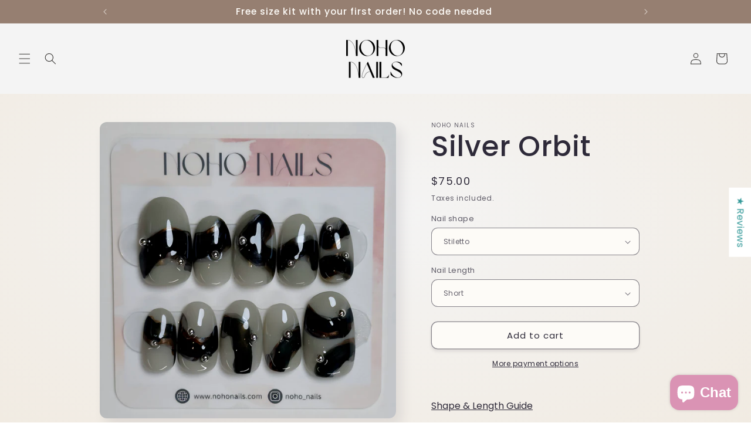

--- FILE ---
content_type: text/html; charset=utf-8
request_url: https://nohonails.com/products/silver-orbit
body_size: 60428
content:
<!doctype html>
<html class="js" lang="en">
  <head>
    <meta charset="utf-8">
    <meta http-equiv="X-UA-Compatible" content="IE=edge">
    <meta name="viewport" content="width=device-width,initial-scale=1">
    <meta name="theme-color" content="">
    <link rel="canonical" href="https://nohonails.com/products/silver-orbit"><link rel="icon" type="image/png" href="//nohonails.com/cdn/shop/files/website_logo_2.png?crop=center&height=32&v=1691006073&width=32"><link rel="preconnect" href="https://fonts.shopifycdn.com" crossorigin><title>
      Silver Orbit
 &ndash; Noho Nails</title>

    
      <meta name="description" content="Hand painted (please note - each set will differ slightly in design) All designs are customizable, if you would like any modifications please let us know Will be made according to your custom nail size If this is not a repeat order, enter your specific nail measurements accurately (Noho Nails is not liable for incorrec">
    

    

<meta property="og:site_name" content="Noho Nails">
<meta property="og:url" content="https://nohonails.com/products/silver-orbit">
<meta property="og:title" content="Silver Orbit">
<meta property="og:type" content="product">
<meta property="og:description" content="Hand painted (please note - each set will differ slightly in design) All designs are customizable, if you would like any modifications please let us know Will be made according to your custom nail size If this is not a repeat order, enter your specific nail measurements accurately (Noho Nails is not liable for incorrec"><meta property="og:image" content="http://nohonails.com/cdn/shop/files/IMG_9965.jpg?v=1743169604">
  <meta property="og:image:secure_url" content="https://nohonails.com/cdn/shop/files/IMG_9965.jpg?v=1743169604">
  <meta property="og:image:width" content="4096">
  <meta property="og:image:height" content="4096"><meta property="og:price:amount" content="75.00">
  <meta property="og:price:currency" content="USD"><meta name="twitter:card" content="summary_large_image">
<meta name="twitter:title" content="Silver Orbit">
<meta name="twitter:description" content="Hand painted (please note - each set will differ slightly in design) All designs are customizable, if you would like any modifications please let us know Will be made according to your custom nail size If this is not a repeat order, enter your specific nail measurements accurately (Noho Nails is not liable for incorrec">


    <script src="//nohonails.com/cdn/shop/t/17/assets/constants.js?v=132983761750457495441767918319" defer="defer"></script>
    <script src="//nohonails.com/cdn/shop/t/17/assets/pubsub.js?v=25310214064522200911767918320" defer="defer"></script>
    <script src="//nohonails.com/cdn/shop/t/17/assets/global.js?v=7301445359237545521767918319" defer="defer"></script>
    <script src="//nohonails.com/cdn/shop/t/17/assets/details-disclosure.js?v=13653116266235556501767918319" defer="defer"></script>
    <script src="//nohonails.com/cdn/shop/t/17/assets/details-modal.js?v=25581673532751508451767918319" defer="defer"></script>
    <script src="//nohonails.com/cdn/shop/t/17/assets/search-form.js?v=133129549252120666541767918320" defer="defer"></script><script>window.performance && window.performance.mark && window.performance.mark('shopify.content_for_header.start');</script><meta name="google-site-verification" content="PI2GDKD9Tv4KVvDtnW7vDGaSxYAMnQZ5clIFFe72QKo">
<meta id="shopify-digital-wallet" name="shopify-digital-wallet" content="/78485487913/digital_wallets/dialog">
<meta name="shopify-checkout-api-token" content="7cb300223b5fa754589a0f8f1e71be84">
<meta id="in-context-paypal-metadata" data-shop-id="78485487913" data-venmo-supported="false" data-environment="production" data-locale="en_US" data-paypal-v4="true" data-currency="USD">
<link rel="alternate" type="application/json+oembed" href="https://nohonails.com/products/silver-orbit.oembed">
<script async="async" src="/checkouts/internal/preloads.js?locale=en-US"></script>
<link rel="preconnect" href="https://shop.app" crossorigin="anonymous">
<script async="async" src="https://shop.app/checkouts/internal/preloads.js?locale=en-US&shop_id=78485487913" crossorigin="anonymous"></script>
<script id="apple-pay-shop-capabilities" type="application/json">{"shopId":78485487913,"countryCode":"US","currencyCode":"USD","merchantCapabilities":["supports3DS"],"merchantId":"gid:\/\/shopify\/Shop\/78485487913","merchantName":"Noho Nails","requiredBillingContactFields":["postalAddress","email","phone"],"requiredShippingContactFields":["postalAddress","email","phone"],"shippingType":"shipping","supportedNetworks":["visa","masterCard","amex","discover","elo","jcb"],"total":{"type":"pending","label":"Noho Nails","amount":"1.00"},"shopifyPaymentsEnabled":true,"supportsSubscriptions":true}</script>
<script id="shopify-features" type="application/json">{"accessToken":"7cb300223b5fa754589a0f8f1e71be84","betas":["rich-media-storefront-analytics"],"domain":"nohonails.com","predictiveSearch":true,"shopId":78485487913,"locale":"en"}</script>
<script>var Shopify = Shopify || {};
Shopify.shop = "noho-nails-4316.myshopify.com";
Shopify.locale = "en";
Shopify.currency = {"active":"USD","rate":"1.0"};
Shopify.country = "US";
Shopify.theme = {"name":"Updated copy of Updated copy of Updated copy of...","id":180572127529,"schema_name":"Sense","schema_version":"15.4.1","theme_store_id":1356,"role":"main"};
Shopify.theme.handle = "null";
Shopify.theme.style = {"id":null,"handle":null};
Shopify.cdnHost = "nohonails.com/cdn";
Shopify.routes = Shopify.routes || {};
Shopify.routes.root = "/";</script>
<script type="module">!function(o){(o.Shopify=o.Shopify||{}).modules=!0}(window);</script>
<script>!function(o){function n(){var o=[];function n(){o.push(Array.prototype.slice.apply(arguments))}return n.q=o,n}var t=o.Shopify=o.Shopify||{};t.loadFeatures=n(),t.autoloadFeatures=n()}(window);</script>
<script>
  window.ShopifyPay = window.ShopifyPay || {};
  window.ShopifyPay.apiHost = "shop.app\/pay";
  window.ShopifyPay.redirectState = null;
</script>
<script id="shop-js-analytics" type="application/json">{"pageType":"product"}</script>
<script defer="defer" async type="module" src="//nohonails.com/cdn/shopifycloud/shop-js/modules/v2/client.init-shop-cart-sync_BApSsMSl.en.esm.js"></script>
<script defer="defer" async type="module" src="//nohonails.com/cdn/shopifycloud/shop-js/modules/v2/chunk.common_CBoos6YZ.esm.js"></script>
<script type="module">
  await import("//nohonails.com/cdn/shopifycloud/shop-js/modules/v2/client.init-shop-cart-sync_BApSsMSl.en.esm.js");
await import("//nohonails.com/cdn/shopifycloud/shop-js/modules/v2/chunk.common_CBoos6YZ.esm.js");

  window.Shopify.SignInWithShop?.initShopCartSync?.({"fedCMEnabled":true,"windoidEnabled":true});

</script>
<script defer="defer" async type="module" src="//nohonails.com/cdn/shopifycloud/shop-js/modules/v2/client.payment-terms_BHOWV7U_.en.esm.js"></script>
<script defer="defer" async type="module" src="//nohonails.com/cdn/shopifycloud/shop-js/modules/v2/chunk.common_CBoos6YZ.esm.js"></script>
<script defer="defer" async type="module" src="//nohonails.com/cdn/shopifycloud/shop-js/modules/v2/chunk.modal_Bu1hFZFC.esm.js"></script>
<script type="module">
  await import("//nohonails.com/cdn/shopifycloud/shop-js/modules/v2/client.payment-terms_BHOWV7U_.en.esm.js");
await import("//nohonails.com/cdn/shopifycloud/shop-js/modules/v2/chunk.common_CBoos6YZ.esm.js");
await import("//nohonails.com/cdn/shopifycloud/shop-js/modules/v2/chunk.modal_Bu1hFZFC.esm.js");

  
</script>
<script>
  window.Shopify = window.Shopify || {};
  if (!window.Shopify.featureAssets) window.Shopify.featureAssets = {};
  window.Shopify.featureAssets['shop-js'] = {"shop-cart-sync":["modules/v2/client.shop-cart-sync_DJczDl9f.en.esm.js","modules/v2/chunk.common_CBoos6YZ.esm.js"],"init-fed-cm":["modules/v2/client.init-fed-cm_BzwGC0Wi.en.esm.js","modules/v2/chunk.common_CBoos6YZ.esm.js"],"shop-button":["modules/v2/client.shop-button_D_JX508o.en.esm.js","modules/v2/chunk.common_CBoos6YZ.esm.js"],"init-windoid":["modules/v2/client.init-windoid_BS26ThXS.en.esm.js","modules/v2/chunk.common_CBoos6YZ.esm.js"],"init-shop-cart-sync":["modules/v2/client.init-shop-cart-sync_BApSsMSl.en.esm.js","modules/v2/chunk.common_CBoos6YZ.esm.js"],"shop-cash-offers":["modules/v2/client.shop-cash-offers_DthCPNIO.en.esm.js","modules/v2/chunk.common_CBoos6YZ.esm.js","modules/v2/chunk.modal_Bu1hFZFC.esm.js"],"shop-toast-manager":["modules/v2/client.shop-toast-manager_tEhgP2F9.en.esm.js","modules/v2/chunk.common_CBoos6YZ.esm.js"],"avatar":["modules/v2/client.avatar_BTnouDA3.en.esm.js"],"init-shop-email-lookup-coordinator":["modules/v2/client.init-shop-email-lookup-coordinator_DFwWcvrS.en.esm.js","modules/v2/chunk.common_CBoos6YZ.esm.js"],"pay-button":["modules/v2/client.pay-button_BuNmcIr_.en.esm.js","modules/v2/chunk.common_CBoos6YZ.esm.js"],"init-customer-accounts":["modules/v2/client.init-customer-accounts_C0Oh2ljF.en.esm.js","modules/v2/client.shop-login-button_DwLgFT0K.en.esm.js","modules/v2/chunk.common_CBoos6YZ.esm.js","modules/v2/chunk.modal_Bu1hFZFC.esm.js"],"shop-login-button":["modules/v2/client.shop-login-button_DwLgFT0K.en.esm.js","modules/v2/chunk.common_CBoos6YZ.esm.js","modules/v2/chunk.modal_Bu1hFZFC.esm.js"],"init-customer-accounts-sign-up":["modules/v2/client.init-customer-accounts-sign-up_TlVCiykN.en.esm.js","modules/v2/client.shop-login-button_DwLgFT0K.en.esm.js","modules/v2/chunk.common_CBoos6YZ.esm.js","modules/v2/chunk.modal_Bu1hFZFC.esm.js"],"init-shop-for-new-customer-accounts":["modules/v2/client.init-shop-for-new-customer-accounts_DrjXSI53.en.esm.js","modules/v2/client.shop-login-button_DwLgFT0K.en.esm.js","modules/v2/chunk.common_CBoos6YZ.esm.js","modules/v2/chunk.modal_Bu1hFZFC.esm.js"],"shop-follow-button":["modules/v2/client.shop-follow-button_C5D3XtBb.en.esm.js","modules/v2/chunk.common_CBoos6YZ.esm.js","modules/v2/chunk.modal_Bu1hFZFC.esm.js"],"checkout-modal":["modules/v2/client.checkout-modal_8TC_1FUY.en.esm.js","modules/v2/chunk.common_CBoos6YZ.esm.js","modules/v2/chunk.modal_Bu1hFZFC.esm.js"],"lead-capture":["modules/v2/client.lead-capture_Cq0gfm7I.en.esm.js","modules/v2/chunk.common_CBoos6YZ.esm.js","modules/v2/chunk.modal_Bu1hFZFC.esm.js"],"shop-login":["modules/v2/client.shop-login_BmtnoEUo.en.esm.js","modules/v2/chunk.common_CBoos6YZ.esm.js","modules/v2/chunk.modal_Bu1hFZFC.esm.js"],"payment-terms":["modules/v2/client.payment-terms_BHOWV7U_.en.esm.js","modules/v2/chunk.common_CBoos6YZ.esm.js","modules/v2/chunk.modal_Bu1hFZFC.esm.js"]};
</script>
<script>(function() {
  var isLoaded = false;
  function asyncLoad() {
    if (isLoaded) return;
    isLoaded = true;
    var urls = ["https:\/\/cdn.nfcube.com\/instafeed-e49294fb058b5ac1d9c4cec6ac931216.js?shop=noho-nails-4316.myshopify.com","https:\/\/intg.snapchat.com\/shopify\/shopify-scevent-init.js?id=6299eb7c-2019-49a5-ba54-d67128c5873d\u0026shop=noho-nails-4316.myshopify.com","https:\/\/cdn-app.sealsubscriptions.com\/shopify\/public\/js\/sealsubscriptions.js?shop=noho-nails-4316.myshopify.com"];
    for (var i = 0; i < urls.length; i++) {
      var s = document.createElement('script');
      s.type = 'text/javascript';
      s.async = true;
      s.src = urls[i];
      var x = document.getElementsByTagName('script')[0];
      x.parentNode.insertBefore(s, x);
    }
  };
  if(window.attachEvent) {
    window.attachEvent('onload', asyncLoad);
  } else {
    window.addEventListener('load', asyncLoad, false);
  }
})();</script>
<script id="__st">var __st={"a":78485487913,"offset":-18000,"reqid":"817da351-2cdf-4593-843a-2e69e4e49923-1768849121","pageurl":"nohonails.com\/products\/silver-orbit","u":"9b46a47120a2","p":"product","rtyp":"product","rid":9424239034665};</script>
<script>window.ShopifyPaypalV4VisibilityTracking = true;</script>
<script id="captcha-bootstrap">!function(){'use strict';const t='contact',e='account',n='new_comment',o=[[t,t],['blogs',n],['comments',n],[t,'customer']],c=[[e,'customer_login'],[e,'guest_login'],[e,'recover_customer_password'],[e,'create_customer']],r=t=>t.map((([t,e])=>`form[action*='/${t}']:not([data-nocaptcha='true']) input[name='form_type'][value='${e}']`)).join(','),a=t=>()=>t?[...document.querySelectorAll(t)].map((t=>t.form)):[];function s(){const t=[...o],e=r(t);return a(e)}const i='password',u='form_key',d=['recaptcha-v3-token','g-recaptcha-response','h-captcha-response',i],f=()=>{try{return window.sessionStorage}catch{return}},m='__shopify_v',_=t=>t.elements[u];function p(t,e,n=!1){try{const o=window.sessionStorage,c=JSON.parse(o.getItem(e)),{data:r}=function(t){const{data:e,action:n}=t;return t[m]||n?{data:e,action:n}:{data:t,action:n}}(c);for(const[e,n]of Object.entries(r))t.elements[e]&&(t.elements[e].value=n);n&&o.removeItem(e)}catch(o){console.error('form repopulation failed',{error:o})}}const l='form_type',E='cptcha';function T(t){t.dataset[E]=!0}const w=window,h=w.document,L='Shopify',v='ce_forms',y='captcha';let A=!1;((t,e)=>{const n=(g='f06e6c50-85a8-45c8-87d0-21a2b65856fe',I='https://cdn.shopify.com/shopifycloud/storefront-forms-hcaptcha/ce_storefront_forms_captcha_hcaptcha.v1.5.2.iife.js',D={infoText:'Protected by hCaptcha',privacyText:'Privacy',termsText:'Terms'},(t,e,n)=>{const o=w[L][v],c=o.bindForm;if(c)return c(t,g,e,D).then(n);var r;o.q.push([[t,g,e,D],n]),r=I,A||(h.body.append(Object.assign(h.createElement('script'),{id:'captcha-provider',async:!0,src:r})),A=!0)});var g,I,D;w[L]=w[L]||{},w[L][v]=w[L][v]||{},w[L][v].q=[],w[L][y]=w[L][y]||{},w[L][y].protect=function(t,e){n(t,void 0,e),T(t)},Object.freeze(w[L][y]),function(t,e,n,w,h,L){const[v,y,A,g]=function(t,e,n){const i=e?o:[],u=t?c:[],d=[...i,...u],f=r(d),m=r(i),_=r(d.filter((([t,e])=>n.includes(e))));return[a(f),a(m),a(_),s()]}(w,h,L),I=t=>{const e=t.target;return e instanceof HTMLFormElement?e:e&&e.form},D=t=>v().includes(t);t.addEventListener('submit',(t=>{const e=I(t);if(!e)return;const n=D(e)&&!e.dataset.hcaptchaBound&&!e.dataset.recaptchaBound,o=_(e),c=g().includes(e)&&(!o||!o.value);(n||c)&&t.preventDefault(),c&&!n&&(function(t){try{if(!f())return;!function(t){const e=f();if(!e)return;const n=_(t);if(!n)return;const o=n.value;o&&e.removeItem(o)}(t);const e=Array.from(Array(32),(()=>Math.random().toString(36)[2])).join('');!function(t,e){_(t)||t.append(Object.assign(document.createElement('input'),{type:'hidden',name:u})),t.elements[u].value=e}(t,e),function(t,e){const n=f();if(!n)return;const o=[...t.querySelectorAll(`input[type='${i}']`)].map((({name:t})=>t)),c=[...d,...o],r={};for(const[a,s]of new FormData(t).entries())c.includes(a)||(r[a]=s);n.setItem(e,JSON.stringify({[m]:1,action:t.action,data:r}))}(t,e)}catch(e){console.error('failed to persist form',e)}}(e),e.submit())}));const S=(t,e)=>{t&&!t.dataset[E]&&(n(t,e.some((e=>e===t))),T(t))};for(const o of['focusin','change'])t.addEventListener(o,(t=>{const e=I(t);D(e)&&S(e,y())}));const B=e.get('form_key'),M=e.get(l),P=B&&M;t.addEventListener('DOMContentLoaded',(()=>{const t=y();if(P)for(const e of t)e.elements[l].value===M&&p(e,B);[...new Set([...A(),...v().filter((t=>'true'===t.dataset.shopifyCaptcha))])].forEach((e=>S(e,t)))}))}(h,new URLSearchParams(w.location.search),n,t,e,['guest_login'])})(!0,!0)}();</script>
<script integrity="sha256-4kQ18oKyAcykRKYeNunJcIwy7WH5gtpwJnB7kiuLZ1E=" data-source-attribution="shopify.loadfeatures" defer="defer" src="//nohonails.com/cdn/shopifycloud/storefront/assets/storefront/load_feature-a0a9edcb.js" crossorigin="anonymous"></script>
<script crossorigin="anonymous" defer="defer" src="//nohonails.com/cdn/shopifycloud/storefront/assets/shopify_pay/storefront-65b4c6d7.js?v=20250812"></script>
<script data-source-attribution="shopify.dynamic_checkout.dynamic.init">var Shopify=Shopify||{};Shopify.PaymentButton=Shopify.PaymentButton||{isStorefrontPortableWallets:!0,init:function(){window.Shopify.PaymentButton.init=function(){};var t=document.createElement("script");t.src="https://nohonails.com/cdn/shopifycloud/portable-wallets/latest/portable-wallets.en.js",t.type="module",document.head.appendChild(t)}};
</script>
<script data-source-attribution="shopify.dynamic_checkout.buyer_consent">
  function portableWalletsHideBuyerConsent(e){var t=document.getElementById("shopify-buyer-consent"),n=document.getElementById("shopify-subscription-policy-button");t&&n&&(t.classList.add("hidden"),t.setAttribute("aria-hidden","true"),n.removeEventListener("click",e))}function portableWalletsShowBuyerConsent(e){var t=document.getElementById("shopify-buyer-consent"),n=document.getElementById("shopify-subscription-policy-button");t&&n&&(t.classList.remove("hidden"),t.removeAttribute("aria-hidden"),n.addEventListener("click",e))}window.Shopify?.PaymentButton&&(window.Shopify.PaymentButton.hideBuyerConsent=portableWalletsHideBuyerConsent,window.Shopify.PaymentButton.showBuyerConsent=portableWalletsShowBuyerConsent);
</script>
<script>
  function portableWalletsCleanup(e){e&&e.src&&console.error("Failed to load portable wallets script "+e.src);var t=document.querySelectorAll("shopify-accelerated-checkout .shopify-payment-button__skeleton, shopify-accelerated-checkout-cart .wallet-cart-button__skeleton"),e=document.getElementById("shopify-buyer-consent");for(let e=0;e<t.length;e++)t[e].remove();e&&e.remove()}function portableWalletsNotLoadedAsModule(e){e instanceof ErrorEvent&&"string"==typeof e.message&&e.message.includes("import.meta")&&"string"==typeof e.filename&&e.filename.includes("portable-wallets")&&(window.removeEventListener("error",portableWalletsNotLoadedAsModule),window.Shopify.PaymentButton.failedToLoad=e,"loading"===document.readyState?document.addEventListener("DOMContentLoaded",window.Shopify.PaymentButton.init):window.Shopify.PaymentButton.init())}window.addEventListener("error",portableWalletsNotLoadedAsModule);
</script>

<script type="module" src="https://nohonails.com/cdn/shopifycloud/portable-wallets/latest/portable-wallets.en.js" onError="portableWalletsCleanup(this)" crossorigin="anonymous"></script>
<script nomodule>
  document.addEventListener("DOMContentLoaded", portableWalletsCleanup);
</script>

<link id="shopify-accelerated-checkout-styles" rel="stylesheet" media="screen" href="https://nohonails.com/cdn/shopifycloud/portable-wallets/latest/accelerated-checkout-backwards-compat.css" crossorigin="anonymous">
<style id="shopify-accelerated-checkout-cart">
        #shopify-buyer-consent {
  margin-top: 1em;
  display: inline-block;
  width: 100%;
}

#shopify-buyer-consent.hidden {
  display: none;
}

#shopify-subscription-policy-button {
  background: none;
  border: none;
  padding: 0;
  text-decoration: underline;
  font-size: inherit;
  cursor: pointer;
}

#shopify-subscription-policy-button::before {
  box-shadow: none;
}

      </style>
<script id="sections-script" data-sections="header" defer="defer" src="//nohonails.com/cdn/shop/t/17/compiled_assets/scripts.js?v=1326"></script>
<script>window.performance && window.performance.mark && window.performance.mark('shopify.content_for_header.end');</script>


    <style data-shopify>
      @font-face {
  font-family: Poppins;
  font-weight: 400;
  font-style: normal;
  font-display: swap;
  src: url("//nohonails.com/cdn/fonts/poppins/poppins_n4.0ba78fa5af9b0e1a374041b3ceaadf0a43b41362.woff2") format("woff2"),
       url("//nohonails.com/cdn/fonts/poppins/poppins_n4.214741a72ff2596839fc9760ee7a770386cf16ca.woff") format("woff");
}

      @font-face {
  font-family: Poppins;
  font-weight: 700;
  font-style: normal;
  font-display: swap;
  src: url("//nohonails.com/cdn/fonts/poppins/poppins_n7.56758dcf284489feb014a026f3727f2f20a54626.woff2") format("woff2"),
       url("//nohonails.com/cdn/fonts/poppins/poppins_n7.f34f55d9b3d3205d2cd6f64955ff4b36f0cfd8da.woff") format("woff");
}

      @font-face {
  font-family: Poppins;
  font-weight: 400;
  font-style: italic;
  font-display: swap;
  src: url("//nohonails.com/cdn/fonts/poppins/poppins_i4.846ad1e22474f856bd6b81ba4585a60799a9f5d2.woff2") format("woff2"),
       url("//nohonails.com/cdn/fonts/poppins/poppins_i4.56b43284e8b52fc64c1fd271f289a39e8477e9ec.woff") format("woff");
}

      @font-face {
  font-family: Poppins;
  font-weight: 700;
  font-style: italic;
  font-display: swap;
  src: url("//nohonails.com/cdn/fonts/poppins/poppins_i7.42fd71da11e9d101e1e6c7932199f925f9eea42d.woff2") format("woff2"),
       url("//nohonails.com/cdn/fonts/poppins/poppins_i7.ec8499dbd7616004e21155106d13837fff4cf556.woff") format("woff");
}

      @font-face {
  font-family: Poppins;
  font-weight: 500;
  font-style: normal;
  font-display: swap;
  src: url("//nohonails.com/cdn/fonts/poppins/poppins_n5.ad5b4b72b59a00358afc706450c864c3c8323842.woff2") format("woff2"),
       url("//nohonails.com/cdn/fonts/poppins/poppins_n5.33757fdf985af2d24b32fcd84c9a09224d4b2c39.woff") format("woff");
}


      
        :root,
        .color-background-1 {
          --color-background: 253,251,247;
        
          --gradient-background: radial-gradient(rgba(244, 244, 244, 1), rgba(241, 235, 226, 1) 100%);
        

        

        --color-foreground: 46,42,57;
        --color-background-contrast: 228,200,145;
        --color-shadow: 46,42,57;
        --color-button: 252,190,219;
        --color-button-text: 253,251,247;
        --color-secondary-button: 253,251,247;
        --color-secondary-button-text: 46,42,57;
        --color-link: 46,42,57;
        --color-badge-foreground: 46,42,57;
        --color-badge-background: 253,251,247;
        --color-badge-border: 46,42,57;
        --payment-terms-background-color: rgb(253 251 247);
      }
      
        
        .color-background-2 {
          --color-background: 237,255,167;
        
          --gradient-background: radial-gradient(rgba(255, 229, 229, 1), rgba(255, 224, 218, 1) 25%, rgba(215, 255, 137, 1) 100%);
        

        

        --color-foreground: 46,42,57;
        --color-background-contrast: 211,255,39;
        --color-shadow: 46,42,57;
        --color-button: 46,42,57;
        --color-button-text: 237,255,167;
        --color-secondary-button: 237,255,167;
        --color-secondary-button-text: 46,42,57;
        --color-link: 46,42,57;
        --color-badge-foreground: 46,42,57;
        --color-badge-background: 237,255,167;
        --color-badge-border: 46,42,57;
        --payment-terms-background-color: rgb(237 255 167);
      }
      
        
        .color-inverse {
          --color-background: 150,127,113;
        
          --gradient-background: #967f71;
        

        

        --color-foreground: 253,251,247;
        --color-background-contrast: 78,65,58;
        --color-shadow: 59,57,55;
        --color-button: 252,190,219;
        --color-button-text: 59,57,55;
        --color-secondary-button: 150,127,113;
        --color-secondary-button-text: 252,190,219;
        --color-link: 252,190,219;
        --color-badge-foreground: 253,251,247;
        --color-badge-background: 150,127,113;
        --color-badge-border: 253,251,247;
        --payment-terms-background-color: rgb(150 127 113);
      }
      
        
        .color-accent-1 {
          --color-background: 155,4,111;
        
          --gradient-background: #9b046f;
        

        

        --color-foreground: 253,251,247;
        --color-background-contrast: 180,5,129;
        --color-shadow: 46,42,57;
        --color-button: 253,251,247;
        --color-button-text: 155,4,111;
        --color-secondary-button: 155,4,111;
        --color-secondary-button-text: 253,251,247;
        --color-link: 253,251,247;
        --color-badge-foreground: 253,251,247;
        --color-badge-background: 155,4,111;
        --color-badge-border: 253,251,247;
        --payment-terms-background-color: rgb(155 4 111);
      }
      
        
        .color-accent-2 {
          --color-background: 94,54,83;
        
          --gradient-background: linear-gradient(320deg, rgba(134, 16, 106, 1), rgba(94, 54, 83, 1) 100%);
        

        

        --color-foreground: 253,251,247;
        --color-background-contrast: 13,7,11;
        --color-shadow: 46,42,57;
        --color-button: 253,251,247;
        --color-button-text: 94,54,83;
        --color-secondary-button: 94,54,83;
        --color-secondary-button-text: 253,251,247;
        --color-link: 253,251,247;
        --color-badge-foreground: 253,251,247;
        --color-badge-background: 94,54,83;
        --color-badge-border: 253,251,247;
        --payment-terms-background-color: rgb(94 54 83);
      }
      
        
        .color-scheme-916be21a-7a41-48ca-8ad4-ee7c256e5783 {
          --color-background: 244,244,244;
        
          --gradient-background: #f4f4f4;
        

        

        --color-foreground: 59,57,55;
        --color-background-contrast: 180,180,180;
        --color-shadow: 0,0,0;
        --color-button: 150,127,113;
        --color-button-text: 253,251,247;
        --color-secondary-button: 244,244,244;
        --color-secondary-button-text: 59,57,55;
        --color-link: 59,57,55;
        --color-badge-foreground: 59,57,55;
        --color-badge-background: 244,244,244;
        --color-badge-border: 59,57,55;
        --payment-terms-background-color: rgb(244 244 244);
      }
      

      body, .color-background-1, .color-background-2, .color-inverse, .color-accent-1, .color-accent-2, .color-scheme-916be21a-7a41-48ca-8ad4-ee7c256e5783 {
        color: rgba(var(--color-foreground), 0.75);
        background-color: rgb(var(--color-background));
      }

      :root {
        --font-body-family: Poppins, sans-serif;
        --font-body-style: normal;
        --font-body-weight: 400;
        --font-body-weight-bold: 700;

        --font-heading-family: Poppins, sans-serif;
        --font-heading-style: normal;
        --font-heading-weight: 500;

        --font-body-scale: 1.0;
        --font-heading-scale: 1.2;

        --media-padding: px;
        --media-border-opacity: 0.1;
        --media-border-width: 0px;
        --media-radius: 12px;
        --media-shadow-opacity: 0.1;
        --media-shadow-horizontal-offset: 10px;
        --media-shadow-vertical-offset: 12px;
        --media-shadow-blur-radius: 20px;
        --media-shadow-visible: 1;

        --page-width: 100rem;
        --page-width-margin: 0rem;

        --product-card-image-padding: 0.0rem;
        --product-card-corner-radius: 1.2rem;
        --product-card-text-alignment: center;
        --product-card-border-width: 0.0rem;
        --product-card-border-opacity: 0.1;
        --product-card-shadow-opacity: 0.05;
        --product-card-shadow-visible: 1;
        --product-card-shadow-horizontal-offset: 1.0rem;
        --product-card-shadow-vertical-offset: 1.0rem;
        --product-card-shadow-blur-radius: 3.5rem;

        --collection-card-image-padding: 0.0rem;
        --collection-card-corner-radius: 1.2rem;
        --collection-card-text-alignment: center;
        --collection-card-border-width: 0.0rem;
        --collection-card-border-opacity: 0.1;
        --collection-card-shadow-opacity: 0.05;
        --collection-card-shadow-visible: 1;
        --collection-card-shadow-horizontal-offset: 1.0rem;
        --collection-card-shadow-vertical-offset: 1.0rem;
        --collection-card-shadow-blur-radius: 3.5rem;

        --blog-card-image-padding: 0.0rem;
        --blog-card-corner-radius: 1.2rem;
        --blog-card-text-alignment: center;
        --blog-card-border-width: 0.0rem;
        --blog-card-border-opacity: 0.1;
        --blog-card-shadow-opacity: 0.05;
        --blog-card-shadow-visible: 1;
        --blog-card-shadow-horizontal-offset: 1.0rem;
        --blog-card-shadow-vertical-offset: 1.0rem;
        --blog-card-shadow-blur-radius: 3.5rem;

        --badge-corner-radius: 2.0rem;

        --popup-border-width: 1px;
        --popup-border-opacity: 0.1;
        --popup-corner-radius: 22px;
        --popup-shadow-opacity: 0.1;
        --popup-shadow-horizontal-offset: 10px;
        --popup-shadow-vertical-offset: 12px;
        --popup-shadow-blur-radius: 20px;

        --drawer-border-width: 1px;
        --drawer-border-opacity: 0.1;
        --drawer-shadow-opacity: 0.0;
        --drawer-shadow-horizontal-offset: 0px;
        --drawer-shadow-vertical-offset: 4px;
        --drawer-shadow-blur-radius: 5px;

        --spacing-sections-desktop: 36px;
        --spacing-sections-mobile: 25px;

        --grid-desktop-vertical-spacing: 40px;
        --grid-desktop-horizontal-spacing: 40px;
        --grid-mobile-vertical-spacing: 20px;
        --grid-mobile-horizontal-spacing: 20px;

        --text-boxes-border-opacity: 0.1;
        --text-boxes-border-width: 0px;
        --text-boxes-radius: 24px;
        --text-boxes-shadow-opacity: 0.0;
        --text-boxes-shadow-visible: 0;
        --text-boxes-shadow-horizontal-offset: 10px;
        --text-boxes-shadow-vertical-offset: 12px;
        --text-boxes-shadow-blur-radius: 20px;

        --buttons-radius: 10px;
        --buttons-radius-outset: 11px;
        --buttons-border-width: 1px;
        --buttons-border-opacity: 0.55;
        --buttons-shadow-opacity: 0.1;
        --buttons-shadow-visible: 1;
        --buttons-shadow-horizontal-offset: 0px;
        --buttons-shadow-vertical-offset: 4px;
        --buttons-shadow-blur-radius: 5px;
        --buttons-border-offset: 0.3px;

        --inputs-radius: 10px;
        --inputs-border-width: 1px;
        --inputs-border-opacity: 0.55;
        --inputs-shadow-opacity: 0.0;
        --inputs-shadow-horizontal-offset: 0px;
        --inputs-margin-offset: 0px;
        --inputs-shadow-vertical-offset: 4px;
        --inputs-shadow-blur-radius: 5px;
        --inputs-radius-outset: 11px;

        --variant-pills-radius: 10px;
        --variant-pills-border-width: 0px;
        --variant-pills-border-opacity: 0.1;
        --variant-pills-shadow-opacity: 0.1;
        --variant-pills-shadow-horizontal-offset: 0px;
        --variant-pills-shadow-vertical-offset: 4px;
        --variant-pills-shadow-blur-radius: 5px;
      }

      *,
      *::before,
      *::after {
        box-sizing: inherit;
      }

      html {
        box-sizing: border-box;
        font-size: calc(var(--font-body-scale) * 62.5%);
        height: 100%;
      }

      body {
        display: grid;
        grid-template-rows: auto auto 1fr auto;
        grid-template-columns: 100%;
        min-height: 100%;
        margin: 0;
        font-size: 1.5rem;
        letter-spacing: 0.06rem;
        line-height: calc(1 + 0.8 / var(--font-body-scale));
        font-family: var(--font-body-family);
        font-style: var(--font-body-style);
        font-weight: var(--font-body-weight);
      }

      @media screen and (min-width: 750px) {
        body {
          font-size: 1.6rem;
        }
      }
    </style>

    <link href="//nohonails.com/cdn/shop/t/17/assets/base.css?v=159841507637079171801767918318" rel="stylesheet" type="text/css" media="all" />
    <link rel="stylesheet" href="//nohonails.com/cdn/shop/t/17/assets/component-cart-items.css?v=13033300910818915211767918318" media="print" onload="this.media='all'">
      <link rel="preload" as="font" href="//nohonails.com/cdn/fonts/poppins/poppins_n4.0ba78fa5af9b0e1a374041b3ceaadf0a43b41362.woff2" type="font/woff2" crossorigin>
      

      <link rel="preload" as="font" href="//nohonails.com/cdn/fonts/poppins/poppins_n5.ad5b4b72b59a00358afc706450c864c3c8323842.woff2" type="font/woff2" crossorigin>
      
<link
        rel="stylesheet"
        href="//nohonails.com/cdn/shop/t/17/assets/component-predictive-search.css?v=118923337488134913561767918319"
        media="print"
        onload="this.media='all'"
      ><script>
      if (Shopify.designMode) {
        document.documentElement.classList.add('shopify-design-mode');
      }
    </script>
  <!-- BEGIN app block: shopify://apps/deluxe-accounts/blocks/cad/b059626d-05f0-44bc-b55f-d2fc6d268902 --><!-- END app block --><!-- BEGIN app block: shopify://apps/instafeed/blocks/head-block/c447db20-095d-4a10-9725-b5977662c9d5 --><link rel="preconnect" href="https://cdn.nfcube.com/">
<link rel="preconnect" href="https://scontent.cdninstagram.com/">






<!-- END app block --><!-- BEGIN app block: shopify://apps/klaviyo-email-marketing-sms/blocks/klaviyo-onsite-embed/2632fe16-c075-4321-a88b-50b567f42507 -->












  <script async src="https://static.klaviyo.com/onsite/js/S4BNjG/klaviyo.js?company_id=S4BNjG"></script>
  <script>!function(){if(!window.klaviyo){window._klOnsite=window._klOnsite||[];try{window.klaviyo=new Proxy({},{get:function(n,i){return"push"===i?function(){var n;(n=window._klOnsite).push.apply(n,arguments)}:function(){for(var n=arguments.length,o=new Array(n),w=0;w<n;w++)o[w]=arguments[w];var t="function"==typeof o[o.length-1]?o.pop():void 0,e=new Promise((function(n){window._klOnsite.push([i].concat(o,[function(i){t&&t(i),n(i)}]))}));return e}}})}catch(n){window.klaviyo=window.klaviyo||[],window.klaviyo.push=function(){var n;(n=window._klOnsite).push.apply(n,arguments)}}}}();</script>

  
    <script id="viewed_product">
      if (item == null) {
        var _learnq = _learnq || [];

        var MetafieldReviews = null
        var MetafieldYotpoRating = null
        var MetafieldYotpoCount = null
        var MetafieldLooxRating = null
        var MetafieldLooxCount = null
        var okendoProduct = null
        var okendoProductReviewCount = null
        var okendoProductReviewAverageValue = null
        try {
          // The following fields are used for Customer Hub recently viewed in order to add reviews.
          // This information is not part of __kla_viewed. Instead, it is part of __kla_viewed_reviewed_items
          MetafieldReviews = {};
          MetafieldYotpoRating = null
          MetafieldYotpoCount = null
          MetafieldLooxRating = null
          MetafieldLooxCount = null

          okendoProduct = null
          // If the okendo metafield is not legacy, it will error, which then requires the new json formatted data
          if (okendoProduct && 'error' in okendoProduct) {
            okendoProduct = null
          }
          okendoProductReviewCount = okendoProduct ? okendoProduct.reviewCount : null
          okendoProductReviewAverageValue = okendoProduct ? okendoProduct.reviewAverageValue : null
        } catch (error) {
          console.error('Error in Klaviyo onsite reviews tracking:', error);
        }

        var item = {
          Name: "Silver Orbit",
          ProductID: 9424239034665,
          Categories: ["Fresh for Fall","Seasonal Collections","Shop All","Summer Collection"],
          ImageURL: "https://nohonails.com/cdn/shop/files/IMG_9965_grande.jpg?v=1743169604",
          URL: "https://nohonails.com/products/silver-orbit",
          Brand: "Noho Nails",
          Price: "$75.00",
          Value: "75.00",
          CompareAtPrice: "$0.00"
        };
        _learnq.push(['track', 'Viewed Product', item]);
        _learnq.push(['trackViewedItem', {
          Title: item.Name,
          ItemId: item.ProductID,
          Categories: item.Categories,
          ImageUrl: item.ImageURL,
          Url: item.URL,
          Metadata: {
            Brand: item.Brand,
            Price: item.Price,
            Value: item.Value,
            CompareAtPrice: item.CompareAtPrice
          },
          metafields:{
            reviews: MetafieldReviews,
            yotpo:{
              rating: MetafieldYotpoRating,
              count: MetafieldYotpoCount,
            },
            loox:{
              rating: MetafieldLooxRating,
              count: MetafieldLooxCount,
            },
            okendo: {
              rating: okendoProductReviewAverageValue,
              count: okendoProductReviewCount,
            }
          }
        }]);
      }
    </script>
  




  <script>
    window.klaviyoReviewsProductDesignMode = false
  </script>







<!-- END app block --><!-- BEGIN app block: shopify://apps/judge-me-reviews/blocks/judgeme_core/61ccd3b1-a9f2-4160-9fe9-4fec8413e5d8 --><!-- Start of Judge.me Core -->






<link rel="dns-prefetch" href="https://cdnwidget.judge.me">
<link rel="dns-prefetch" href="https://cdn.judge.me">
<link rel="dns-prefetch" href="https://cdn1.judge.me">
<link rel="dns-prefetch" href="https://api.judge.me">

<script data-cfasync='false' class='jdgm-settings-script'>window.jdgmSettings={"pagination":5,"disable_web_reviews":true,"badge_no_review_text":"No reviews","badge_n_reviews_text":"{{ n }} review/reviews","badge_star_color":"#FFA7EC","hide_badge_preview_if_no_reviews":true,"badge_hide_text":false,"enforce_center_preview_badge":false,"widget_title":"Customer Reviews","widget_open_form_text":"Write a review","widget_close_form_text":"Cancel review","widget_refresh_page_text":"Refresh page","widget_summary_text":"Based on {{ number_of_reviews }} review/reviews","widget_no_review_text":"Be the first to write a review","widget_name_field_text":"Display name","widget_verified_name_field_text":"Verified Name (public)","widget_name_placeholder_text":"Display name","widget_required_field_error_text":"This field is required.","widget_email_field_text":"Email address","widget_verified_email_field_text":"Verified Email (private, can not be edited)","widget_email_placeholder_text":"Your email address","widget_email_field_error_text":"Please enter a valid email address.","widget_rating_field_text":"Rating","widget_review_title_field_text":"Review Title","widget_review_title_placeholder_text":"Give your review a title","widget_review_body_field_text":"Review content","widget_review_body_placeholder_text":"Start writing here...","widget_pictures_field_text":"Picture/Video (optional)","widget_submit_review_text":"Submit Review","widget_submit_verified_review_text":"Submit Verified Review","widget_submit_success_msg_with_auto_publish":"Thank you! Please refresh the page in a few moments to see your review. You can remove or edit your review by logging into \u003ca href='https://judge.me/login' target='_blank' rel='nofollow noopener'\u003eJudge.me\u003c/a\u003e","widget_submit_success_msg_no_auto_publish":"Thank you! Your review will be published as soon as it is approved by the shop admin. You can remove or edit your review by logging into \u003ca href='https://judge.me/login' target='_blank' rel='nofollow noopener'\u003eJudge.me\u003c/a\u003e","widget_show_default_reviews_out_of_total_text":"Showing {{ n_reviews_shown }} out of {{ n_reviews }} reviews.","widget_show_all_link_text":"Show all","widget_show_less_link_text":"Show less","widget_author_said_text":"{{ reviewer_name }} said:","widget_days_text":"{{ n }} days ago","widget_weeks_text":"{{ n }} week/weeks ago","widget_months_text":"{{ n }} month/months ago","widget_years_text":"{{ n }} year/years ago","widget_yesterday_text":"Yesterday","widget_today_text":"Today","widget_replied_text":"\u003e\u003e {{ shop_name }} replied:","widget_read_more_text":"Read more","widget_reviewer_name_as_initial":"last_initial","widget_rating_filter_color":"#fbcd0a","widget_rating_filter_see_all_text":"See all reviews","widget_sorting_most_recent_text":"Most Recent","widget_sorting_highest_rating_text":"Highest Rating","widget_sorting_lowest_rating_text":"Lowest Rating","widget_sorting_with_pictures_text":"Only Pictures","widget_sorting_most_helpful_text":"Most Helpful","widget_open_question_form_text":"Ask a question","widget_reviews_subtab_text":"Reviews","widget_questions_subtab_text":"Questions","widget_question_label_text":"Question","widget_answer_label_text":"Answer","widget_question_placeholder_text":"Write your question here","widget_submit_question_text":"Submit Question","widget_question_submit_success_text":"Thank you for your question! We will notify you once it gets answered.","widget_star_color":"#FFA7EC","verified_badge_text":"Verified","verified_badge_bg_color":"","verified_badge_text_color":"","verified_badge_placement":"left-of-reviewer-name","widget_review_max_height":"","widget_hide_border":false,"widget_social_share":false,"widget_thumb":false,"widget_review_location_show":false,"widget_location_format":"","all_reviews_include_out_of_store_products":true,"all_reviews_out_of_store_text":"(out of store)","all_reviews_pagination":100,"all_reviews_product_name_prefix_text":"about","enable_review_pictures":true,"enable_question_anwser":false,"widget_theme":"","review_date_format":"mm/dd/yyyy","default_sort_method":"most-recent","widget_product_reviews_subtab_text":"Product Reviews","widget_shop_reviews_subtab_text":"Shop Reviews","widget_other_products_reviews_text":"Reviews for other products","widget_store_reviews_subtab_text":"Store reviews","widget_no_store_reviews_text":"This store hasn't received any reviews yet","widget_web_restriction_product_reviews_text":"This product hasn't received any reviews yet","widget_no_items_text":"No items found","widget_show_more_text":"Show more","widget_write_a_store_review_text":"Write a Store Review","widget_other_languages_heading":"Reviews in Other Languages","widget_translate_review_text":"Translate review to {{ language }}","widget_translating_review_text":"Translating...","widget_show_original_translation_text":"Show original ({{ language }})","widget_translate_review_failed_text":"Review couldn't be translated.","widget_translate_review_retry_text":"Retry","widget_translate_review_try_again_later_text":"Try again later","show_product_url_for_grouped_product":false,"widget_sorting_pictures_first_text":"Pictures First","show_pictures_on_all_rev_page_mobile":false,"show_pictures_on_all_rev_page_desktop":false,"floating_tab_hide_mobile_install_preference":true,"floating_tab_button_name":"★ Reviews","floating_tab_title":"Let customers speak for us","floating_tab_button_color":"#339999","floating_tab_button_background_color":"#ffffff","floating_tab_url":"","floating_tab_url_enabled":false,"floating_tab_tab_style":"text","all_reviews_text_badge_text":"Customers rate us {{ shop.metafields.judgeme.all_reviews_rating | round: 1 }}/5 based on {{ shop.metafields.judgeme.all_reviews_count }} reviews.","all_reviews_text_badge_text_branded_style":"{{ shop.metafields.judgeme.all_reviews_rating | round: 1 }} out of 5 stars based on {{ shop.metafields.judgeme.all_reviews_count }} reviews","is_all_reviews_text_badge_a_link":false,"show_stars_for_all_reviews_text_badge":false,"all_reviews_text_badge_url":"","all_reviews_text_style":"branded","all_reviews_text_color_style":"judgeme_brand_color","all_reviews_text_color":"#108474","all_reviews_text_show_jm_brand":false,"featured_carousel_show_header":true,"featured_carousel_title":"What our customers say!","testimonials_carousel_title":"Customers are saying","videos_carousel_title":"Real customer stories","cards_carousel_title":"Customers are saying","featured_carousel_count_text":"from {{ n }} reviews","featured_carousel_add_link_to_all_reviews_page":false,"featured_carousel_url":"","featured_carousel_show_images":true,"featured_carousel_autoslide_interval":5,"featured_carousel_arrows_on_the_sides":true,"featured_carousel_height":250,"featured_carousel_width":80,"featured_carousel_image_size":0,"featured_carousel_image_height":250,"featured_carousel_arrow_color":"#eeeeee","verified_count_badge_style":"branded","verified_count_badge_orientation":"horizontal","verified_count_badge_color_style":"judgeme_brand_color","verified_count_badge_color":"#108474","is_verified_count_badge_a_link":false,"verified_count_badge_url":"","verified_count_badge_show_jm_brand":true,"widget_rating_preset_default":5,"widget_first_sub_tab":"product-reviews","widget_show_histogram":true,"widget_histogram_use_custom_color":false,"widget_pagination_use_custom_color":false,"widget_star_use_custom_color":false,"widget_verified_badge_use_custom_color":false,"widget_write_review_use_custom_color":false,"picture_reminder_submit_button":"Upload Pictures","enable_review_videos":true,"mute_video_by_default":true,"widget_sorting_videos_first_text":"Videos First","widget_review_pending_text":"Pending","featured_carousel_items_for_large_screen":5,"social_share_options_order":"Facebook,Twitter,Pinterest","remove_microdata_snippet":true,"disable_json_ld":false,"enable_json_ld_products":false,"preview_badge_show_question_text":false,"preview_badge_no_question_text":"No questions","preview_badge_n_question_text":"{{ number_of_questions }} question/questions","qa_badge_show_icon":false,"qa_badge_position":"same-row","remove_judgeme_branding":true,"widget_add_search_bar":false,"widget_search_bar_placeholder":"Search","widget_sorting_verified_only_text":"Verified only","featured_carousel_theme":"default","featured_carousel_show_rating":true,"featured_carousel_show_title":true,"featured_carousel_show_body":true,"featured_carousel_show_date":false,"featured_carousel_show_reviewer":true,"featured_carousel_show_product":false,"featured_carousel_header_background_color":"#108474","featured_carousel_header_text_color":"#ffffff","featured_carousel_name_product_separator":"reviewed","featured_carousel_full_star_background":"#108474","featured_carousel_empty_star_background":"#dadada","featured_carousel_vertical_theme_background":"#f9fafb","featured_carousel_verified_badge_enable":true,"featured_carousel_verified_badge_color":"#108474","featured_carousel_border_style":"round","featured_carousel_review_line_length_limit":3,"featured_carousel_more_reviews_button_text":"Read more reviews","featured_carousel_view_product_button_text":"View product","all_reviews_page_load_reviews_on":"scroll","all_reviews_page_load_more_text":"Load More Reviews","disable_fb_tab_reviews":false,"enable_ajax_cdn_cache":false,"widget_advanced_speed_features":5,"widget_public_name_text":"displayed publicly like","default_reviewer_name":"John Smith","default_reviewer_name_has_non_latin":true,"widget_reviewer_anonymous":"Anonymous","medals_widget_title":"Judge.me Review Medals","medals_widget_background_color":"#f9fafb","medals_widget_position":"footer_all_pages","medals_widget_border_color":"#f9fafb","medals_widget_verified_text_position":"left","medals_widget_use_monochromatic_version":false,"medals_widget_elements_color":"#108474","show_reviewer_avatar":false,"widget_invalid_yt_video_url_error_text":"Not a YouTube video URL","widget_max_length_field_error_text":"Please enter no more than {0} characters.","widget_show_country_flag":false,"widget_show_collected_via_shop_app":true,"widget_verified_by_shop_badge_style":"light","widget_verified_by_shop_text":"Verified by Shop","widget_show_photo_gallery":false,"widget_load_with_code_splitting":true,"widget_ugc_install_preference":false,"widget_ugc_title":"Made by us, Shared by you","widget_ugc_subtitle":"Tag us to see your picture featured in our page","widget_ugc_arrows_color":"#ffffff","widget_ugc_primary_button_text":"Buy Now","widget_ugc_primary_button_background_color":"#fdfbf7","widget_ugc_primary_button_text_color":"#2e2a39","widget_ugc_primary_button_border_width":"0","widget_ugc_primary_button_border_style":"none","widget_ugc_primary_button_border_color":"#fcbede","widget_ugc_primary_button_border_radius":"25","widget_ugc_secondary_button_text":"Load More","widget_ugc_secondary_button_background_color":"#fdfbf7","widget_ugc_secondary_button_text_color":"#2e2a39","widget_ugc_secondary_button_border_width":"2","widget_ugc_secondary_button_border_style":"solid","widget_ugc_secondary_button_border_color":"#fcbede","widget_ugc_secondary_button_border_radius":"25","widget_ugc_reviews_button_text":"View Reviews","widget_ugc_reviews_button_background_color":"#fdfbf7","widget_ugc_reviews_button_text_color":"#2e2a39","widget_ugc_reviews_button_border_width":"2","widget_ugc_reviews_button_border_style":"solid","widget_ugc_reviews_button_border_color":"#fcbede","widget_ugc_reviews_button_border_radius":"25","widget_ugc_reviews_button_link_to":"judgeme-reviews-page","widget_ugc_show_post_date":true,"widget_ugc_max_width":"800","widget_rating_metafield_value_type":true,"widget_primary_color":"#FCBEDB","widget_enable_secondary_color":false,"widget_secondary_color":"#edf5f5","widget_summary_average_rating_text":"{{ average_rating }} out of 5","widget_media_grid_title":"Customer photos \u0026 videos","widget_media_grid_see_more_text":"See more","widget_round_style":true,"widget_show_product_medals":true,"widget_verified_by_judgeme_text":"Verified by Judge.me","widget_show_store_medals":true,"widget_verified_by_judgeme_text_in_store_medals":"Verified by Judge.me","widget_media_field_exceed_quantity_message":"Sorry, we can only accept {{ max_media }} for one review.","widget_media_field_exceed_limit_message":"{{ file_name }} is too large, please select a {{ media_type }} less than {{ size_limit }}MB.","widget_review_submitted_text":"Review Submitted!","widget_question_submitted_text":"Question Submitted!","widget_close_form_text_question":"Cancel","widget_write_your_answer_here_text":"Write your answer here","widget_enabled_branded_link":true,"widget_show_collected_by_judgeme":true,"widget_reviewer_name_color":"","widget_write_review_text_color":"","widget_write_review_bg_color":"","widget_collected_by_judgeme_text":"collected by Judge.me","widget_pagination_type":"load_more","widget_load_more_text":"Load More","widget_load_more_color":"#108474","widget_full_review_text":"Full Review","widget_read_more_reviews_text":"Read More Reviews","widget_read_questions_text":"Read Questions","widget_questions_and_answers_text":"Questions \u0026 Answers","widget_verified_by_text":"Verified by","widget_verified_text":"Verified","widget_number_of_reviews_text":"{{ number_of_reviews }} reviews","widget_back_button_text":"Back","widget_next_button_text":"Next","widget_custom_forms_filter_button":"Filters","custom_forms_style":"horizontal","widget_show_review_information":false,"how_reviews_are_collected":"How reviews are collected?","widget_show_review_keywords":false,"widget_gdpr_statement":"How we use your data: We'll only contact you about the review you left, and only if necessary. By submitting your review, you agree to Judge.me's \u003ca href='https://judge.me/terms' target='_blank' rel='nofollow noopener'\u003eterms\u003c/a\u003e, \u003ca href='https://judge.me/privacy' target='_blank' rel='nofollow noopener'\u003eprivacy\u003c/a\u003e and \u003ca href='https://judge.me/content-policy' target='_blank' rel='nofollow noopener'\u003econtent\u003c/a\u003e policies.","widget_multilingual_sorting_enabled":false,"widget_translate_review_content_enabled":false,"widget_translate_review_content_method":"manual","popup_widget_review_selection":"automatically_with_pictures","popup_widget_round_border_style":true,"popup_widget_show_title":true,"popup_widget_show_body":true,"popup_widget_show_reviewer":false,"popup_widget_show_product":true,"popup_widget_show_pictures":true,"popup_widget_use_review_picture":true,"popup_widget_show_on_home_page":true,"popup_widget_show_on_product_page":true,"popup_widget_show_on_collection_page":true,"popup_widget_show_on_cart_page":true,"popup_widget_position":"bottom_left","popup_widget_first_review_delay":5,"popup_widget_duration":5,"popup_widget_interval":5,"popup_widget_review_count":5,"popup_widget_hide_on_mobile":true,"review_snippet_widget_round_border_style":true,"review_snippet_widget_card_color":"#FFFFFF","review_snippet_widget_slider_arrows_background_color":"#FFFFFF","review_snippet_widget_slider_arrows_color":"#000000","review_snippet_widget_star_color":"#108474","show_product_variant":false,"all_reviews_product_variant_label_text":"Variant: ","widget_show_verified_branding":false,"widget_ai_summary_title":"Customers say","widget_ai_summary_disclaimer":"AI-powered review summary based on recent customer reviews","widget_show_ai_summary":false,"widget_show_ai_summary_bg":false,"widget_show_review_title_input":true,"redirect_reviewers_invited_via_email":"review_widget","request_store_review_after_product_review":false,"request_review_other_products_in_order":false,"review_form_color_scheme":"default","review_form_corner_style":"square","review_form_star_color":{},"review_form_text_color":"#333333","review_form_background_color":"#ffffff","review_form_field_background_color":"#fafafa","review_form_button_color":{},"review_form_button_text_color":"#ffffff","review_form_modal_overlay_color":"#000000","review_content_screen_title_text":"How would you rate this product?","review_content_introduction_text":"We would love it if you would share a bit about your experience.","store_review_form_title_text":"How would you rate this store?","store_review_form_introduction_text":"We would love it if you would share a bit about your experience.","show_review_guidance_text":true,"one_star_review_guidance_text":"Poor","five_star_review_guidance_text":"Great","customer_information_screen_title_text":"About you","customer_information_introduction_text":"Please tell us more about you.","custom_questions_screen_title_text":"Your experience in more detail","custom_questions_introduction_text":"Here are a few questions to help us understand more about your experience.","review_submitted_screen_title_text":"Thanks for your review!","review_submitted_screen_thank_you_text":"We are processing it and it will appear on the store soon.","review_submitted_screen_email_verification_text":"Please confirm your email by clicking the link we just sent you. This helps us keep reviews authentic.","review_submitted_request_store_review_text":"Would you like to share your experience of shopping with us?","review_submitted_review_other_products_text":"Would you like to review these products?","store_review_screen_title_text":"Would you like to share your experience of shopping with us?","store_review_introduction_text":"We value your feedback and use it to improve. Please share any thoughts or suggestions you have.","reviewer_media_screen_title_picture_text":"Share a picture","reviewer_media_introduction_picture_text":"Upload a photo to support your review.","reviewer_media_screen_title_video_text":"Share a video","reviewer_media_introduction_video_text":"Upload a video to support your review.","reviewer_media_screen_title_picture_or_video_text":"Share a picture or video","reviewer_media_introduction_picture_or_video_text":"Upload a photo or video to support your review.","reviewer_media_youtube_url_text":"Paste your Youtube URL here","advanced_settings_next_step_button_text":"Next","advanced_settings_close_review_button_text":"Close","modal_write_review_flow":false,"write_review_flow_required_text":"Required","write_review_flow_privacy_message_text":"We respect your privacy.","write_review_flow_anonymous_text":"Post review as anonymous","write_review_flow_visibility_text":"This won't be visible to other customers.","write_review_flow_multiple_selection_help_text":"Select as many as you like","write_review_flow_single_selection_help_text":"Select one option","write_review_flow_required_field_error_text":"This field is required","write_review_flow_invalid_email_error_text":"Please enter a valid email address","write_review_flow_max_length_error_text":"Max. {{ max_length }} characters.","write_review_flow_media_upload_text":"\u003cb\u003eClick to upload\u003c/b\u003e or drag and drop","write_review_flow_gdpr_statement":"We'll only contact you about your review if necessary. By submitting your review, you agree to our \u003ca href='https://judge.me/terms' target='_blank' rel='nofollow noopener'\u003eterms and conditions\u003c/a\u003e and \u003ca href='https://judge.me/privacy' target='_blank' rel='nofollow noopener'\u003eprivacy policy\u003c/a\u003e.","rating_only_reviews_enabled":false,"show_negative_reviews_help_screen":false,"new_review_flow_help_screen_rating_threshold":3,"negative_review_resolution_screen_title_text":"Tell us more","negative_review_resolution_text":"Your experience matters to us. If there were issues with your purchase, we're here to help. Feel free to reach out to us, we'd love the opportunity to make things right.","negative_review_resolution_button_text":"Contact us","negative_review_resolution_proceed_with_review_text":"Leave a review","negative_review_resolution_subject":"Issue with purchase from {{ shop_name }}.{{ order_name }}","preview_badge_collection_page_install_status":false,"widget_review_custom_css":"","preview_badge_custom_css":"","preview_badge_stars_count":"5-stars","featured_carousel_custom_css":"","floating_tab_custom_css":"","all_reviews_widget_custom_css":"","medals_widget_custom_css":"","verified_badge_custom_css":"","all_reviews_text_custom_css":"","transparency_badges_collected_via_store_invite":false,"transparency_badges_from_another_provider":false,"transparency_badges_collected_from_store_visitor":false,"transparency_badges_collected_by_verified_review_provider":false,"transparency_badges_earned_reward":false,"transparency_badges_collected_via_store_invite_text":"Review collected via store invitation","transparency_badges_from_another_provider_text":"Review collected from another provider","transparency_badges_collected_from_store_visitor_text":"Review collected from a store visitor","transparency_badges_written_in_google_text":"Review written in Google","transparency_badges_written_in_etsy_text":"Review written in Etsy","transparency_badges_written_in_shop_app_text":"Review written in Shop App","transparency_badges_earned_reward_text":"Review earned a reward for future purchase","product_review_widget_per_page":10,"widget_store_review_label_text":"Review about the store","checkout_comment_extension_title_on_product_page":"Customer Comments","checkout_comment_extension_num_latest_comment_show":5,"checkout_comment_extension_format":"name_and_timestamp","checkout_comment_customer_name":"last_initial","checkout_comment_comment_notification":true,"preview_badge_collection_page_install_preference":false,"preview_badge_home_page_install_preference":false,"preview_badge_product_page_install_preference":false,"review_widget_install_preference":"","review_carousel_install_preference":false,"floating_reviews_tab_install_preference":"none","verified_reviews_count_badge_install_preference":false,"all_reviews_text_install_preference":false,"review_widget_best_location":false,"judgeme_medals_install_preference":false,"review_widget_revamp_enabled":false,"review_widget_qna_enabled":false,"review_widget_header_theme":"minimal","review_widget_widget_title_enabled":true,"review_widget_header_text_size":"medium","review_widget_header_text_weight":"regular","review_widget_average_rating_style":"compact","review_widget_bar_chart_enabled":true,"review_widget_bar_chart_type":"numbers","review_widget_bar_chart_style":"standard","review_widget_expanded_media_gallery_enabled":false,"review_widget_reviews_section_theme":"standard","review_widget_image_style":"thumbnails","review_widget_review_image_ratio":"square","review_widget_stars_size":"medium","review_widget_verified_badge":"standard_text","review_widget_review_title_text_size":"medium","review_widget_review_text_size":"medium","review_widget_review_text_length":"medium","review_widget_number_of_columns_desktop":3,"review_widget_carousel_transition_speed":5,"review_widget_custom_questions_answers_display":"always","review_widget_button_text_color":"#FFFFFF","review_widget_text_color":"#000000","review_widget_lighter_text_color":"#7B7B7B","review_widget_corner_styling":"soft","review_widget_review_word_singular":"review","review_widget_review_word_plural":"reviews","review_widget_voting_label":"Helpful?","review_widget_shop_reply_label":"Reply from {{ shop_name }}:","review_widget_filters_title":"Filters","qna_widget_question_word_singular":"Question","qna_widget_question_word_plural":"Questions","qna_widget_answer_reply_label":"Answer from {{ answerer_name }}:","qna_content_screen_title_text":"Ask a question about this product","qna_widget_question_required_field_error_text":"Please enter your question.","qna_widget_flow_gdpr_statement":"We'll only contact you about your question if necessary. By submitting your question, you agree to our \u003ca href='https://judge.me/terms' target='_blank' rel='nofollow noopener'\u003eterms and conditions\u003c/a\u003e and \u003ca href='https://judge.me/privacy' target='_blank' rel='nofollow noopener'\u003eprivacy policy\u003c/a\u003e.","qna_widget_question_submitted_text":"Thanks for your question!","qna_widget_close_form_text_question":"Close","qna_widget_question_submit_success_text":"We’ll notify you by email when your question is answered.","all_reviews_widget_v2025_enabled":false,"all_reviews_widget_v2025_header_theme":"default","all_reviews_widget_v2025_widget_title_enabled":true,"all_reviews_widget_v2025_header_text_size":"medium","all_reviews_widget_v2025_header_text_weight":"regular","all_reviews_widget_v2025_average_rating_style":"compact","all_reviews_widget_v2025_bar_chart_enabled":true,"all_reviews_widget_v2025_bar_chart_type":"numbers","all_reviews_widget_v2025_bar_chart_style":"standard","all_reviews_widget_v2025_expanded_media_gallery_enabled":false,"all_reviews_widget_v2025_show_store_medals":true,"all_reviews_widget_v2025_show_photo_gallery":true,"all_reviews_widget_v2025_show_review_keywords":false,"all_reviews_widget_v2025_show_ai_summary":false,"all_reviews_widget_v2025_show_ai_summary_bg":false,"all_reviews_widget_v2025_add_search_bar":false,"all_reviews_widget_v2025_default_sort_method":"most-recent","all_reviews_widget_v2025_reviews_per_page":10,"all_reviews_widget_v2025_reviews_section_theme":"default","all_reviews_widget_v2025_image_style":"thumbnails","all_reviews_widget_v2025_review_image_ratio":"square","all_reviews_widget_v2025_stars_size":"medium","all_reviews_widget_v2025_verified_badge":"bold_badge","all_reviews_widget_v2025_review_title_text_size":"medium","all_reviews_widget_v2025_review_text_size":"medium","all_reviews_widget_v2025_review_text_length":"medium","all_reviews_widget_v2025_number_of_columns_desktop":3,"all_reviews_widget_v2025_carousel_transition_speed":5,"all_reviews_widget_v2025_custom_questions_answers_display":"always","all_reviews_widget_v2025_show_product_variant":false,"all_reviews_widget_v2025_show_reviewer_avatar":true,"all_reviews_widget_v2025_reviewer_name_as_initial":"","all_reviews_widget_v2025_review_location_show":false,"all_reviews_widget_v2025_location_format":"","all_reviews_widget_v2025_show_country_flag":false,"all_reviews_widget_v2025_verified_by_shop_badge_style":"light","all_reviews_widget_v2025_social_share":false,"all_reviews_widget_v2025_social_share_options_order":"Facebook,Twitter,LinkedIn,Pinterest","all_reviews_widget_v2025_pagination_type":"standard","all_reviews_widget_v2025_button_text_color":"#FFFFFF","all_reviews_widget_v2025_text_color":"#000000","all_reviews_widget_v2025_lighter_text_color":"#7B7B7B","all_reviews_widget_v2025_corner_styling":"soft","all_reviews_widget_v2025_title":"Customer reviews","all_reviews_widget_v2025_ai_summary_title":"Customers say about this store","all_reviews_widget_v2025_no_review_text":"Be the first to write a review","platform":"shopify","branding_url":"https://app.judge.me/reviews/stores/nohonails.com","branding_text":"Powered by Judge.me","locale":"en","reply_name":"Noho Nails","widget_version":"3.0","footer":true,"autopublish":true,"review_dates":true,"enable_custom_form":false,"shop_use_review_site":true,"shop_locale":"en","enable_multi_locales_translations":true,"show_review_title_input":true,"review_verification_email_status":"always","can_be_branded":true,"reply_name_text":"Noho Nails"};</script> <style class='jdgm-settings-style'>.jdgm-xx{left:0}:root{--jdgm-primary-color: #FCBEDB;--jdgm-secondary-color: rgba(252,190,219,0.1);--jdgm-star-color: #FFA7EC;--jdgm-write-review-text-color: white;--jdgm-write-review-bg-color: #FCBEDB;--jdgm-paginate-color: #FCBEDB;--jdgm-border-radius: 10;--jdgm-reviewer-name-color: #FCBEDB}.jdgm-histogram__bar-content{background-color:#FCBEDB}.jdgm-rev[data-verified-buyer=true] .jdgm-rev__icon.jdgm-rev__icon:after,.jdgm-rev__buyer-badge.jdgm-rev__buyer-badge{color:white;background-color:#FCBEDB}.jdgm-review-widget--small .jdgm-gallery.jdgm-gallery .jdgm-gallery__thumbnail-link:nth-child(8) .jdgm-gallery__thumbnail-wrapper.jdgm-gallery__thumbnail-wrapper:before{content:"See more"}@media only screen and (min-width: 768px){.jdgm-gallery.jdgm-gallery .jdgm-gallery__thumbnail-link:nth-child(8) .jdgm-gallery__thumbnail-wrapper.jdgm-gallery__thumbnail-wrapper:before{content:"See more"}}.jdgm-preview-badge .jdgm-star.jdgm-star{color:#FFA7EC}.jdgm-widget .jdgm-write-rev-link{display:none}.jdgm-widget .jdgm-rev-widg[data-number-of-reviews='0']{display:none}.jdgm-prev-badge[data-average-rating='0.00']{display:none !important}.jdgm-rev .jdgm-rev__icon{display:none !important}.jdgm-author-fullname{display:none !important}.jdgm-author-all-initials{display:none !important}.jdgm-rev-widg__title{visibility:hidden}.jdgm-rev-widg__summary-text{visibility:hidden}.jdgm-prev-badge__text{visibility:hidden}.jdgm-rev__prod-link-prefix:before{content:'about'}.jdgm-rev__variant-label:before{content:'Variant: '}.jdgm-rev__out-of-store-text:before{content:'(out of store)'}@media only screen and (min-width: 768px){.jdgm-rev__pics .jdgm-rev_all-rev-page-picture-separator,.jdgm-rev__pics .jdgm-rev__product-picture{display:none}}@media only screen and (max-width: 768px){.jdgm-rev__pics .jdgm-rev_all-rev-page-picture-separator,.jdgm-rev__pics .jdgm-rev__product-picture{display:none}}@media all and (max-width: 768px){.jdgm-widget .jdgm-revs-tab-btn,.jdgm-widget .jdgm-revs-tab-btn[data-style="stars"]{display:none}}.jdgm-preview-badge[data-template="product"]{display:none !important}.jdgm-preview-badge[data-template="collection"]{display:none !important}.jdgm-preview-badge[data-template="index"]{display:none !important}.jdgm-review-widget[data-from-snippet="true"]{display:none !important}.jdgm-verified-count-badget[data-from-snippet="true"]{display:none !important}.jdgm-carousel-wrapper[data-from-snippet="true"]{display:none !important}.jdgm-all-reviews-text[data-from-snippet="true"]{display:none !important}.jdgm-medals-section[data-from-snippet="true"]{display:none !important}.jdgm-ugc-media-wrapper[data-from-snippet="true"]{display:none !important}.jdgm-revs-tab-btn,.jdgm-revs-tab-btn:not([disabled]):hover,.jdgm-revs-tab-btn:focus{background-color:#ffffff}.jdgm-revs-tab-btn,.jdgm-revs-tab-btn:not([disabled]):hover{color:#339999}.jdgm-rev__transparency-badge[data-badge-type="review_collected_via_store_invitation"]{display:none !important}.jdgm-rev__transparency-badge[data-badge-type="review_collected_from_another_provider"]{display:none !important}.jdgm-rev__transparency-badge[data-badge-type="review_collected_from_store_visitor"]{display:none !important}.jdgm-rev__transparency-badge[data-badge-type="review_written_in_etsy"]{display:none !important}.jdgm-rev__transparency-badge[data-badge-type="review_written_in_google_business"]{display:none !important}.jdgm-rev__transparency-badge[data-badge-type="review_written_in_shop_app"]{display:none !important}.jdgm-rev__transparency-badge[data-badge-type="review_earned_for_future_purchase"]{display:none !important}.jdgm-review-snippet-widget .jdgm-rev-snippet-widget__cards-container .jdgm-rev-snippet-card{border-radius:8px;background:#fff}.jdgm-review-snippet-widget .jdgm-rev-snippet-widget__cards-container .jdgm-rev-snippet-card__rev-rating .jdgm-star{color:#108474}.jdgm-review-snippet-widget .jdgm-rev-snippet-widget__prev-btn,.jdgm-review-snippet-widget .jdgm-rev-snippet-widget__next-btn{border-radius:50%;background:#fff}.jdgm-review-snippet-widget .jdgm-rev-snippet-widget__prev-btn>svg,.jdgm-review-snippet-widget .jdgm-rev-snippet-widget__next-btn>svg{fill:#000}.jdgm-full-rev-modal.rev-snippet-widget .jm-mfp-container .jm-mfp-content,.jdgm-full-rev-modal.rev-snippet-widget .jm-mfp-container .jdgm-full-rev__icon,.jdgm-full-rev-modal.rev-snippet-widget .jm-mfp-container .jdgm-full-rev__pic-img,.jdgm-full-rev-modal.rev-snippet-widget .jm-mfp-container .jdgm-full-rev__reply{border-radius:8px}.jdgm-full-rev-modal.rev-snippet-widget .jm-mfp-container .jdgm-full-rev[data-verified-buyer="true"] .jdgm-full-rev__icon::after{border-radius:8px}.jdgm-full-rev-modal.rev-snippet-widget .jm-mfp-container .jdgm-full-rev .jdgm-rev__buyer-badge{border-radius:calc( 8px / 2 )}.jdgm-full-rev-modal.rev-snippet-widget .jm-mfp-container .jdgm-full-rev .jdgm-full-rev__replier::before{content:'Noho Nails'}.jdgm-full-rev-modal.rev-snippet-widget .jm-mfp-container .jdgm-full-rev .jdgm-full-rev__product-button{border-radius:calc( 8px * 6 )}
</style> <style class='jdgm-settings-style'></style>

  
  
  
  <style class='jdgm-miracle-styles'>
  @-webkit-keyframes jdgm-spin{0%{-webkit-transform:rotate(0deg);-ms-transform:rotate(0deg);transform:rotate(0deg)}100%{-webkit-transform:rotate(359deg);-ms-transform:rotate(359deg);transform:rotate(359deg)}}@keyframes jdgm-spin{0%{-webkit-transform:rotate(0deg);-ms-transform:rotate(0deg);transform:rotate(0deg)}100%{-webkit-transform:rotate(359deg);-ms-transform:rotate(359deg);transform:rotate(359deg)}}@font-face{font-family:'JudgemeStar';src:url("[data-uri]") format("woff");font-weight:normal;font-style:normal}.jdgm-star{font-family:'JudgemeStar';display:inline !important;text-decoration:none !important;padding:0 4px 0 0 !important;margin:0 !important;font-weight:bold;opacity:1;-webkit-font-smoothing:antialiased;-moz-osx-font-smoothing:grayscale}.jdgm-star:hover{opacity:1}.jdgm-star:last-of-type{padding:0 !important}.jdgm-star.jdgm--on:before{content:"\e000"}.jdgm-star.jdgm--off:before{content:"\e001"}.jdgm-star.jdgm--half:before{content:"\e002"}.jdgm-widget *{margin:0;line-height:1.4;-webkit-box-sizing:border-box;-moz-box-sizing:border-box;box-sizing:border-box;-webkit-overflow-scrolling:touch}.jdgm-hidden{display:none !important;visibility:hidden !important}.jdgm-temp-hidden{display:none}.jdgm-spinner{width:40px;height:40px;margin:auto;border-radius:50%;border-top:2px solid #eee;border-right:2px solid #eee;border-bottom:2px solid #eee;border-left:2px solid #ccc;-webkit-animation:jdgm-spin 0.8s infinite linear;animation:jdgm-spin 0.8s infinite linear}.jdgm-prev-badge{display:block !important}

</style>


  
  
   


<script data-cfasync='false' class='jdgm-script'>
!function(e){window.jdgm=window.jdgm||{},jdgm.CDN_HOST="https://cdnwidget.judge.me/",jdgm.CDN_HOST_ALT="https://cdn2.judge.me/cdn/widget_frontend/",jdgm.API_HOST="https://api.judge.me/",jdgm.CDN_BASE_URL="https://cdn.shopify.com/extensions/019bd71c-30e6-73e2-906a-ddb105931c98/judgeme-extensions-297/assets/",
jdgm.docReady=function(d){(e.attachEvent?"complete"===e.readyState:"loading"!==e.readyState)?
setTimeout(d,0):e.addEventListener("DOMContentLoaded",d)},jdgm.loadCSS=function(d,t,o,a){
!o&&jdgm.loadCSS.requestedUrls.indexOf(d)>=0||(jdgm.loadCSS.requestedUrls.push(d),
(a=e.createElement("link")).rel="stylesheet",a.class="jdgm-stylesheet",a.media="nope!",
a.href=d,a.onload=function(){this.media="all",t&&setTimeout(t)},e.body.appendChild(a))},
jdgm.loadCSS.requestedUrls=[],jdgm.loadJS=function(e,d){var t=new XMLHttpRequest;
t.onreadystatechange=function(){4===t.readyState&&(Function(t.response)(),d&&d(t.response))},
t.open("GET",e),t.onerror=function(){if(e.indexOf(jdgm.CDN_HOST)===0&&jdgm.CDN_HOST_ALT!==jdgm.CDN_HOST){var f=e.replace(jdgm.CDN_HOST,jdgm.CDN_HOST_ALT);jdgm.loadJS(f,d)}},t.send()},jdgm.docReady((function(){(window.jdgmLoadCSS||e.querySelectorAll(
".jdgm-widget, .jdgm-all-reviews-page").length>0)&&(jdgmSettings.widget_load_with_code_splitting?
parseFloat(jdgmSettings.widget_version)>=3?jdgm.loadCSS(jdgm.CDN_HOST+"widget_v3/base.css"):
jdgm.loadCSS(jdgm.CDN_HOST+"widget/base.css"):jdgm.loadCSS(jdgm.CDN_HOST+"shopify_v2.css"),
jdgm.loadJS(jdgm.CDN_HOST+"loa"+"der.js"))}))}(document);
</script>
<noscript><link rel="stylesheet" type="text/css" media="all" href="https://cdnwidget.judge.me/shopify_v2.css"></noscript>

<!-- BEGIN app snippet: theme_fix_tags --><script>
  (function() {
    var jdgmThemeFixes = null;
    if (!jdgmThemeFixes) return;
    var thisThemeFix = jdgmThemeFixes[Shopify.theme.id];
    if (!thisThemeFix) return;

    if (thisThemeFix.html) {
      document.addEventListener("DOMContentLoaded", function() {
        var htmlDiv = document.createElement('div');
        htmlDiv.classList.add('jdgm-theme-fix-html');
        htmlDiv.innerHTML = thisThemeFix.html;
        document.body.append(htmlDiv);
      });
    };

    if (thisThemeFix.css) {
      var styleTag = document.createElement('style');
      styleTag.classList.add('jdgm-theme-fix-style');
      styleTag.innerHTML = thisThemeFix.css;
      document.head.append(styleTag);
    };

    if (thisThemeFix.js) {
      var scriptTag = document.createElement('script');
      scriptTag.classList.add('jdgm-theme-fix-script');
      scriptTag.innerHTML = thisThemeFix.js;
      document.head.append(scriptTag);
    };
  })();
</script>
<!-- END app snippet -->
<!-- End of Judge.me Core -->



<!-- END app block --><script src="https://cdn.shopify.com/extensions/019bd71c-30e6-73e2-906a-ddb105931c98/judgeme-extensions-297/assets/loader.js" type="text/javascript" defer="defer"></script>
<script src="https://cdn.shopify.com/extensions/7bc9bb47-adfa-4267-963e-cadee5096caf/inbox-1252/assets/inbox-chat-loader.js" type="text/javascript" defer="defer"></script>
<link href="https://monorail-edge.shopifysvc.com" rel="dns-prefetch">
<script>(function(){if ("sendBeacon" in navigator && "performance" in window) {try {var session_token_from_headers = performance.getEntriesByType('navigation')[0].serverTiming.find(x => x.name == '_s').description;} catch {var session_token_from_headers = undefined;}var session_cookie_matches = document.cookie.match(/_shopify_s=([^;]*)/);var session_token_from_cookie = session_cookie_matches && session_cookie_matches.length === 2 ? session_cookie_matches[1] : "";var session_token = session_token_from_headers || session_token_from_cookie || "";function handle_abandonment_event(e) {var entries = performance.getEntries().filter(function(entry) {return /monorail-edge.shopifysvc.com/.test(entry.name);});if (!window.abandonment_tracked && entries.length === 0) {window.abandonment_tracked = true;var currentMs = Date.now();var navigation_start = performance.timing.navigationStart;var payload = {shop_id: 78485487913,url: window.location.href,navigation_start,duration: currentMs - navigation_start,session_token,page_type: "product"};window.navigator.sendBeacon("https://monorail-edge.shopifysvc.com/v1/produce", JSON.stringify({schema_id: "online_store_buyer_site_abandonment/1.1",payload: payload,metadata: {event_created_at_ms: currentMs,event_sent_at_ms: currentMs}}));}}window.addEventListener('pagehide', handle_abandonment_event);}}());</script>
<script id="web-pixels-manager-setup">(function e(e,d,r,n,o){if(void 0===o&&(o={}),!Boolean(null===(a=null===(i=window.Shopify)||void 0===i?void 0:i.analytics)||void 0===a?void 0:a.replayQueue)){var i,a;window.Shopify=window.Shopify||{};var t=window.Shopify;t.analytics=t.analytics||{};var s=t.analytics;s.replayQueue=[],s.publish=function(e,d,r){return s.replayQueue.push([e,d,r]),!0};try{self.performance.mark("wpm:start")}catch(e){}var l=function(){var e={modern:/Edge?\/(1{2}[4-9]|1[2-9]\d|[2-9]\d{2}|\d{4,})\.\d+(\.\d+|)|Firefox\/(1{2}[4-9]|1[2-9]\d|[2-9]\d{2}|\d{4,})\.\d+(\.\d+|)|Chrom(ium|e)\/(9{2}|\d{3,})\.\d+(\.\d+|)|(Maci|X1{2}).+ Version\/(15\.\d+|(1[6-9]|[2-9]\d|\d{3,})\.\d+)([,.]\d+|)( \(\w+\)|)( Mobile\/\w+|) Safari\/|Chrome.+OPR\/(9{2}|\d{3,})\.\d+\.\d+|(CPU[ +]OS|iPhone[ +]OS|CPU[ +]iPhone|CPU IPhone OS|CPU iPad OS)[ +]+(15[._]\d+|(1[6-9]|[2-9]\d|\d{3,})[._]\d+)([._]\d+|)|Android:?[ /-](13[3-9]|1[4-9]\d|[2-9]\d{2}|\d{4,})(\.\d+|)(\.\d+|)|Android.+Firefox\/(13[5-9]|1[4-9]\d|[2-9]\d{2}|\d{4,})\.\d+(\.\d+|)|Android.+Chrom(ium|e)\/(13[3-9]|1[4-9]\d|[2-9]\d{2}|\d{4,})\.\d+(\.\d+|)|SamsungBrowser\/([2-9]\d|\d{3,})\.\d+/,legacy:/Edge?\/(1[6-9]|[2-9]\d|\d{3,})\.\d+(\.\d+|)|Firefox\/(5[4-9]|[6-9]\d|\d{3,})\.\d+(\.\d+|)|Chrom(ium|e)\/(5[1-9]|[6-9]\d|\d{3,})\.\d+(\.\d+|)([\d.]+$|.*Safari\/(?![\d.]+ Edge\/[\d.]+$))|(Maci|X1{2}).+ Version\/(10\.\d+|(1[1-9]|[2-9]\d|\d{3,})\.\d+)([,.]\d+|)( \(\w+\)|)( Mobile\/\w+|) Safari\/|Chrome.+OPR\/(3[89]|[4-9]\d|\d{3,})\.\d+\.\d+|(CPU[ +]OS|iPhone[ +]OS|CPU[ +]iPhone|CPU IPhone OS|CPU iPad OS)[ +]+(10[._]\d+|(1[1-9]|[2-9]\d|\d{3,})[._]\d+)([._]\d+|)|Android:?[ /-](13[3-9]|1[4-9]\d|[2-9]\d{2}|\d{4,})(\.\d+|)(\.\d+|)|Mobile Safari.+OPR\/([89]\d|\d{3,})\.\d+\.\d+|Android.+Firefox\/(13[5-9]|1[4-9]\d|[2-9]\d{2}|\d{4,})\.\d+(\.\d+|)|Android.+Chrom(ium|e)\/(13[3-9]|1[4-9]\d|[2-9]\d{2}|\d{4,})\.\d+(\.\d+|)|Android.+(UC? ?Browser|UCWEB|U3)[ /]?(15\.([5-9]|\d{2,})|(1[6-9]|[2-9]\d|\d{3,})\.\d+)\.\d+|SamsungBrowser\/(5\.\d+|([6-9]|\d{2,})\.\d+)|Android.+MQ{2}Browser\/(14(\.(9|\d{2,})|)|(1[5-9]|[2-9]\d|\d{3,})(\.\d+|))(\.\d+|)|K[Aa][Ii]OS\/(3\.\d+|([4-9]|\d{2,})\.\d+)(\.\d+|)/},d=e.modern,r=e.legacy,n=navigator.userAgent;return n.match(d)?"modern":n.match(r)?"legacy":"unknown"}(),u="modern"===l?"modern":"legacy",c=(null!=n?n:{modern:"",legacy:""})[u],f=function(e){return[e.baseUrl,"/wpm","/b",e.hashVersion,"modern"===e.buildTarget?"m":"l",".js"].join("")}({baseUrl:d,hashVersion:r,buildTarget:u}),m=function(e){var d=e.version,r=e.bundleTarget,n=e.surface,o=e.pageUrl,i=e.monorailEndpoint;return{emit:function(e){var a=e.status,t=e.errorMsg,s=(new Date).getTime(),l=JSON.stringify({metadata:{event_sent_at_ms:s},events:[{schema_id:"web_pixels_manager_load/3.1",payload:{version:d,bundle_target:r,page_url:o,status:a,surface:n,error_msg:t},metadata:{event_created_at_ms:s}}]});if(!i)return console&&console.warn&&console.warn("[Web Pixels Manager] No Monorail endpoint provided, skipping logging."),!1;try{return self.navigator.sendBeacon.bind(self.navigator)(i,l)}catch(e){}var u=new XMLHttpRequest;try{return u.open("POST",i,!0),u.setRequestHeader("Content-Type","text/plain"),u.send(l),!0}catch(e){return console&&console.warn&&console.warn("[Web Pixels Manager] Got an unhandled error while logging to Monorail."),!1}}}}({version:r,bundleTarget:l,surface:e.surface,pageUrl:self.location.href,monorailEndpoint:e.monorailEndpoint});try{o.browserTarget=l,function(e){var d=e.src,r=e.async,n=void 0===r||r,o=e.onload,i=e.onerror,a=e.sri,t=e.scriptDataAttributes,s=void 0===t?{}:t,l=document.createElement("script"),u=document.querySelector("head"),c=document.querySelector("body");if(l.async=n,l.src=d,a&&(l.integrity=a,l.crossOrigin="anonymous"),s)for(var f in s)if(Object.prototype.hasOwnProperty.call(s,f))try{l.dataset[f]=s[f]}catch(e){}if(o&&l.addEventListener("load",o),i&&l.addEventListener("error",i),u)u.appendChild(l);else{if(!c)throw new Error("Did not find a head or body element to append the script");c.appendChild(l)}}({src:f,async:!0,onload:function(){if(!function(){var e,d;return Boolean(null===(d=null===(e=window.Shopify)||void 0===e?void 0:e.analytics)||void 0===d?void 0:d.initialized)}()){var d=window.webPixelsManager.init(e)||void 0;if(d){var r=window.Shopify.analytics;r.replayQueue.forEach((function(e){var r=e[0],n=e[1],o=e[2];d.publishCustomEvent(r,n,o)})),r.replayQueue=[],r.publish=d.publishCustomEvent,r.visitor=d.visitor,r.initialized=!0}}},onerror:function(){return m.emit({status:"failed",errorMsg:"".concat(f," has failed to load")})},sri:function(e){var d=/^sha384-[A-Za-z0-9+/=]+$/;return"string"==typeof e&&d.test(e)}(c)?c:"",scriptDataAttributes:o}),m.emit({status:"loading"})}catch(e){m.emit({status:"failed",errorMsg:(null==e?void 0:e.message)||"Unknown error"})}}})({shopId: 78485487913,storefrontBaseUrl: "https://nohonails.com",extensionsBaseUrl: "https://extensions.shopifycdn.com/cdn/shopifycloud/web-pixels-manager",monorailEndpoint: "https://monorail-edge.shopifysvc.com/unstable/produce_batch",surface: "storefront-renderer",enabledBetaFlags: ["2dca8a86"],webPixelsConfigList: [{"id":"1363837225","configuration":"{\"webPixelName\":\"Judge.me\"}","eventPayloadVersion":"v1","runtimeContext":"STRICT","scriptVersion":"34ad157958823915625854214640f0bf","type":"APP","apiClientId":683015,"privacyPurposes":["ANALYTICS"],"dataSharingAdjustments":{"protectedCustomerApprovalScopes":["read_customer_email","read_customer_name","read_customer_personal_data","read_customer_phone"]}},{"id":"742785321","configuration":"{\"config\":\"{\\\"pixel_id\\\":\\\"G-FFF8WV9G2X\\\",\\\"target_country\\\":\\\"US\\\",\\\"gtag_events\\\":[{\\\"type\\\":\\\"search\\\",\\\"action_label\\\":[\\\"G-FFF8WV9G2X\\\",\\\"AW-11463867513\\\/bjQQCMqF3ZAZEPn4stoq\\\"]},{\\\"type\\\":\\\"begin_checkout\\\",\\\"action_label\\\":[\\\"G-FFF8WV9G2X\\\",\\\"AW-11463867513\\\/p7DLCNCF3ZAZEPn4stoq\\\"]},{\\\"type\\\":\\\"view_item\\\",\\\"action_label\\\":[\\\"G-FFF8WV9G2X\\\",\\\"AW-11463867513\\\/ptydCMeF3ZAZEPn4stoq\\\",\\\"MC-GMY4ETSHLR\\\"]},{\\\"type\\\":\\\"purchase\\\",\\\"action_label\\\":[\\\"G-FFF8WV9G2X\\\",\\\"AW-11463867513\\\/eRVkCMGF3ZAZEPn4stoq\\\",\\\"MC-GMY4ETSHLR\\\"]},{\\\"type\\\":\\\"page_view\\\",\\\"action_label\\\":[\\\"G-FFF8WV9G2X\\\",\\\"AW-11463867513\\\/Ux3lCMSF3ZAZEPn4stoq\\\",\\\"MC-GMY4ETSHLR\\\"]},{\\\"type\\\":\\\"add_payment_info\\\",\\\"action_label\\\":[\\\"G-FFF8WV9G2X\\\",\\\"AW-11463867513\\\/3XO2CNOF3ZAZEPn4stoq\\\"]},{\\\"type\\\":\\\"add_to_cart\\\",\\\"action_label\\\":[\\\"G-FFF8WV9G2X\\\",\\\"AW-11463867513\\\/_0j3CM2F3ZAZEPn4stoq\\\"]}],\\\"enable_monitoring_mode\\\":false}\"}","eventPayloadVersion":"v1","runtimeContext":"OPEN","scriptVersion":"b2a88bafab3e21179ed38636efcd8a93","type":"APP","apiClientId":1780363,"privacyPurposes":[],"dataSharingAdjustments":{"protectedCustomerApprovalScopes":["read_customer_address","read_customer_email","read_customer_name","read_customer_personal_data","read_customer_phone"]}},{"id":"201490729","configuration":"{\"tagID\":\"2612708613302\"}","eventPayloadVersion":"v1","runtimeContext":"STRICT","scriptVersion":"18031546ee651571ed29edbe71a3550b","type":"APP","apiClientId":3009811,"privacyPurposes":["ANALYTICS","MARKETING","SALE_OF_DATA"],"dataSharingAdjustments":{"protectedCustomerApprovalScopes":["read_customer_address","read_customer_email","read_customer_name","read_customer_personal_data","read_customer_phone"]}},{"id":"126910761","configuration":"{\"pixelId\":\"6299eb7c-2019-49a5-ba54-d67128c5873d\"}","eventPayloadVersion":"v1","runtimeContext":"STRICT","scriptVersion":"c119f01612c13b62ab52809eb08154bb","type":"APP","apiClientId":2556259,"privacyPurposes":["ANALYTICS","MARKETING","SALE_OF_DATA"],"dataSharingAdjustments":{"protectedCustomerApprovalScopes":["read_customer_address","read_customer_email","read_customer_name","read_customer_personal_data","read_customer_phone"]}},{"id":"109183273","configuration":"{\"myshopifyDomain\":\"noho-nails-4316.myshopify.com\"}","eventPayloadVersion":"v1","runtimeContext":"STRICT","scriptVersion":"23b97d18e2aa74363140dc29c9284e87","type":"APP","apiClientId":2775569,"privacyPurposes":["ANALYTICS","MARKETING","SALE_OF_DATA"],"dataSharingAdjustments":{"protectedCustomerApprovalScopes":["read_customer_address","read_customer_email","read_customer_name","read_customer_phone","read_customer_personal_data"]}},{"id":"111149353","eventPayloadVersion":"1","runtimeContext":"LAX","scriptVersion":"1","type":"CUSTOM","privacyPurposes":["ANALYTICS","MARKETING","SALE_OF_DATA"],"name":"Adscale"},{"id":"124944681","eventPayloadVersion":"1","runtimeContext":"LAX","scriptVersion":"1","type":"CUSTOM","privacyPurposes":["ANALYTICS","MARKETING","SALE_OF_DATA"],"name":"Ad Scale"},{"id":"shopify-app-pixel","configuration":"{}","eventPayloadVersion":"v1","runtimeContext":"STRICT","scriptVersion":"0450","apiClientId":"shopify-pixel","type":"APP","privacyPurposes":["ANALYTICS","MARKETING"]},{"id":"shopify-custom-pixel","eventPayloadVersion":"v1","runtimeContext":"LAX","scriptVersion":"0450","apiClientId":"shopify-pixel","type":"CUSTOM","privacyPurposes":["ANALYTICS","MARKETING"]}],isMerchantRequest: false,initData: {"shop":{"name":"Noho Nails","paymentSettings":{"currencyCode":"USD"},"myshopifyDomain":"noho-nails-4316.myshopify.com","countryCode":"US","storefrontUrl":"https:\/\/nohonails.com"},"customer":null,"cart":null,"checkout":null,"productVariants":[{"price":{"amount":75.0,"currencyCode":"USD"},"product":{"title":"Silver Orbit","vendor":"Noho Nails","id":"9424239034665","untranslatedTitle":"Silver Orbit","url":"\/products\/silver-orbit","type":"Press-on Nails"},"id":"49065637019945","image":{"src":"\/\/nohonails.com\/cdn\/shop\/files\/IMG_9965.jpg?v=1743169604"},"sku":null,"title":"Stiletto \/ Short","untranslatedTitle":"Stiletto \/ Short"},{"price":{"amount":75.0,"currencyCode":"USD"},"product":{"title":"Silver Orbit","vendor":"Noho Nails","id":"9424239034665","untranslatedTitle":"Silver Orbit","url":"\/products\/silver-orbit","type":"Press-on Nails"},"id":"49065637052713","image":{"src":"\/\/nohonails.com\/cdn\/shop\/files\/IMG_9965.jpg?v=1743169604"},"sku":null,"title":"Stiletto \/ Medium","untranslatedTitle":"Stiletto \/ Medium"},{"price":{"amount":75.0,"currencyCode":"USD"},"product":{"title":"Silver Orbit","vendor":"Noho Nails","id":"9424239034665","untranslatedTitle":"Silver Orbit","url":"\/products\/silver-orbit","type":"Press-on Nails"},"id":"49065637085481","image":{"src":"\/\/nohonails.com\/cdn\/shop\/files\/IMG_9965.jpg?v=1743169604"},"sku":null,"title":"Stiletto \/ Long","untranslatedTitle":"Stiletto \/ Long"},{"price":{"amount":75.0,"currencyCode":"USD"},"product":{"title":"Silver Orbit","vendor":"Noho Nails","id":"9424239034665","untranslatedTitle":"Silver Orbit","url":"\/products\/silver-orbit","type":"Press-on Nails"},"id":"49065637118249","image":{"src":"\/\/nohonails.com\/cdn\/shop\/files\/IMG_9965.jpg?v=1743169604"},"sku":null,"title":"Stiletto \/ Extra Long","untranslatedTitle":"Stiletto \/ Extra Long"},{"price":{"amount":75.0,"currencyCode":"USD"},"product":{"title":"Silver Orbit","vendor":"Noho Nails","id":"9424239034665","untranslatedTitle":"Silver Orbit","url":"\/products\/silver-orbit","type":"Press-on Nails"},"id":"49065637151017","image":{"src":"\/\/nohonails.com\/cdn\/shop\/files\/IMG_9965.jpg?v=1743169604"},"sku":null,"title":"Stiletto \/ XX Long","untranslatedTitle":"Stiletto \/ XX Long"},{"price":{"amount":75.0,"currencyCode":"USD"},"product":{"title":"Silver Orbit","vendor":"Noho Nails","id":"9424239034665","untranslatedTitle":"Silver Orbit","url":"\/products\/silver-orbit","type":"Press-on Nails"},"id":"49065637183785","image":{"src":"\/\/nohonails.com\/cdn\/shop\/files\/IMG_9965.jpg?v=1743169604"},"sku":null,"title":"Square \/ Extra Short","untranslatedTitle":"Square \/ Extra Short"},{"price":{"amount":75.0,"currencyCode":"USD"},"product":{"title":"Silver Orbit","vendor":"Noho Nails","id":"9424239034665","untranslatedTitle":"Silver Orbit","url":"\/products\/silver-orbit","type":"Press-on Nails"},"id":"49065637216553","image":{"src":"\/\/nohonails.com\/cdn\/shop\/files\/IMG_9965.jpg?v=1743169604"},"sku":null,"title":"Square \/ Short","untranslatedTitle":"Square \/ Short"},{"price":{"amount":75.0,"currencyCode":"USD"},"product":{"title":"Silver Orbit","vendor":"Noho Nails","id":"9424239034665","untranslatedTitle":"Silver Orbit","url":"\/products\/silver-orbit","type":"Press-on Nails"},"id":"49065637249321","image":{"src":"\/\/nohonails.com\/cdn\/shop\/files\/IMG_9965.jpg?v=1743169604"},"sku":null,"title":"Square \/ Medium","untranslatedTitle":"Square \/ Medium"},{"price":{"amount":75.0,"currencyCode":"USD"},"product":{"title":"Silver Orbit","vendor":"Noho Nails","id":"9424239034665","untranslatedTitle":"Silver Orbit","url":"\/products\/silver-orbit","type":"Press-on Nails"},"id":"49065637282089","image":{"src":"\/\/nohonails.com\/cdn\/shop\/files\/IMG_9965.jpg?v=1743169604"},"sku":null,"title":"Square \/ Long","untranslatedTitle":"Square \/ Long"},{"price":{"amount":75.0,"currencyCode":"USD"},"product":{"title":"Silver Orbit","vendor":"Noho Nails","id":"9424239034665","untranslatedTitle":"Silver Orbit","url":"\/products\/silver-orbit","type":"Press-on Nails"},"id":"49065637314857","image":{"src":"\/\/nohonails.com\/cdn\/shop\/files\/IMG_9965.jpg?v=1743169604"},"sku":null,"title":"Round \/ Extra Short","untranslatedTitle":"Round \/ Extra Short"},{"price":{"amount":75.0,"currencyCode":"USD"},"product":{"title":"Silver Orbit","vendor":"Noho Nails","id":"9424239034665","untranslatedTitle":"Silver Orbit","url":"\/products\/silver-orbit","type":"Press-on Nails"},"id":"49065637347625","image":{"src":"\/\/nohonails.com\/cdn\/shop\/files\/IMG_9965.jpg?v=1743169604"},"sku":null,"title":"Round \/ Short","untranslatedTitle":"Round \/ Short"},{"price":{"amount":75.0,"currencyCode":"USD"},"product":{"title":"Silver Orbit","vendor":"Noho Nails","id":"9424239034665","untranslatedTitle":"Silver Orbit","url":"\/products\/silver-orbit","type":"Press-on Nails"},"id":"49065637380393","image":{"src":"\/\/nohonails.com\/cdn\/shop\/files\/IMG_9965.jpg?v=1743169604"},"sku":null,"title":"Round \/ Medium","untranslatedTitle":"Round \/ Medium"},{"price":{"amount":75.0,"currencyCode":"USD"},"product":{"title":"Silver Orbit","vendor":"Noho Nails","id":"9424239034665","untranslatedTitle":"Silver Orbit","url":"\/products\/silver-orbit","type":"Press-on Nails"},"id":"49065637413161","image":{"src":"\/\/nohonails.com\/cdn\/shop\/files\/IMG_9965.jpg?v=1743169604"},"sku":null,"title":"Round \/ Long","untranslatedTitle":"Round \/ Long"},{"price":{"amount":75.0,"currencyCode":"USD"},"product":{"title":"Silver Orbit","vendor":"Noho Nails","id":"9424239034665","untranslatedTitle":"Silver Orbit","url":"\/products\/silver-orbit","type":"Press-on Nails"},"id":"49065637445929","image":{"src":"\/\/nohonails.com\/cdn\/shop\/files\/IMG_9965.jpg?v=1743169604"},"sku":null,"title":"Round \/ Extra Long","untranslatedTitle":"Round \/ Extra Long"},{"price":{"amount":75.0,"currencyCode":"USD"},"product":{"title":"Silver Orbit","vendor":"Noho Nails","id":"9424239034665","untranslatedTitle":"Silver Orbit","url":"\/products\/silver-orbit","type":"Press-on Nails"},"id":"49065637478697","image":{"src":"\/\/nohonails.com\/cdn\/shop\/files\/IMG_9965.jpg?v=1743169604"},"sku":null,"title":"Oval \/ XX Short","untranslatedTitle":"Oval \/ XX Short"},{"price":{"amount":75.0,"currencyCode":"USD"},"product":{"title":"Silver Orbit","vendor":"Noho Nails","id":"9424239034665","untranslatedTitle":"Silver Orbit","url":"\/products\/silver-orbit","type":"Press-on Nails"},"id":"49065637511465","image":{"src":"\/\/nohonails.com\/cdn\/shop\/files\/IMG_9965.jpg?v=1743169604"},"sku":null,"title":"Oval \/ Extra Short","untranslatedTitle":"Oval \/ Extra Short"},{"price":{"amount":75.0,"currencyCode":"USD"},"product":{"title":"Silver Orbit","vendor":"Noho Nails","id":"9424239034665","untranslatedTitle":"Silver Orbit","url":"\/products\/silver-orbit","type":"Press-on Nails"},"id":"49065637544233","image":{"src":"\/\/nohonails.com\/cdn\/shop\/files\/IMG_9965.jpg?v=1743169604"},"sku":null,"title":"Oval \/ Short","untranslatedTitle":"Oval \/ Short"},{"price":{"amount":75.0,"currencyCode":"USD"},"product":{"title":"Silver Orbit","vendor":"Noho Nails","id":"9424239034665","untranslatedTitle":"Silver Orbit","url":"\/products\/silver-orbit","type":"Press-on Nails"},"id":"49065637577001","image":{"src":"\/\/nohonails.com\/cdn\/shop\/files\/IMG_9965.jpg?v=1743169604"},"sku":null,"title":"Oval \/ Medium","untranslatedTitle":"Oval \/ Medium"},{"price":{"amount":75.0,"currencyCode":"USD"},"product":{"title":"Silver Orbit","vendor":"Noho Nails","id":"9424239034665","untranslatedTitle":"Silver Orbit","url":"\/products\/silver-orbit","type":"Press-on Nails"},"id":"49065637609769","image":{"src":"\/\/nohonails.com\/cdn\/shop\/files\/IMG_9965.jpg?v=1743169604"},"sku":null,"title":"Oval \/ Long","untranslatedTitle":"Oval \/ Long"},{"price":{"amount":75.0,"currencyCode":"USD"},"product":{"title":"Silver Orbit","vendor":"Noho Nails","id":"9424239034665","untranslatedTitle":"Silver Orbit","url":"\/products\/silver-orbit","type":"Press-on Nails"},"id":"49065637642537","image":{"src":"\/\/nohonails.com\/cdn\/shop\/files\/IMG_9965.jpg?v=1743169604"},"sku":null,"title":"Lipstick \/ Short","untranslatedTitle":"Lipstick \/ Short"},{"price":{"amount":75.0,"currencyCode":"USD"},"product":{"title":"Silver Orbit","vendor":"Noho Nails","id":"9424239034665","untranslatedTitle":"Silver Orbit","url":"\/products\/silver-orbit","type":"Press-on Nails"},"id":"49065637675305","image":{"src":"\/\/nohonails.com\/cdn\/shop\/files\/IMG_9965.jpg?v=1743169604"},"sku":null,"title":"Lipstick \/ Medium","untranslatedTitle":"Lipstick \/ Medium"},{"price":{"amount":75.0,"currencyCode":"USD"},"product":{"title":"Silver Orbit","vendor":"Noho Nails","id":"9424239034665","untranslatedTitle":"Silver Orbit","url":"\/products\/silver-orbit","type":"Press-on Nails"},"id":"49065637708073","image":{"src":"\/\/nohonails.com\/cdn\/shop\/files\/IMG_9965.jpg?v=1743169604"},"sku":null,"title":"Coffin \/ Extra Short","untranslatedTitle":"Coffin \/ Extra Short"},{"price":{"amount":75.0,"currencyCode":"USD"},"product":{"title":"Silver Orbit","vendor":"Noho Nails","id":"9424239034665","untranslatedTitle":"Silver Orbit","url":"\/products\/silver-orbit","type":"Press-on Nails"},"id":"49065637740841","image":{"src":"\/\/nohonails.com\/cdn\/shop\/files\/IMG_9965.jpg?v=1743169604"},"sku":null,"title":"Coffin \/ Short","untranslatedTitle":"Coffin \/ Short"},{"price":{"amount":75.0,"currencyCode":"USD"},"product":{"title":"Silver Orbit","vendor":"Noho Nails","id":"9424239034665","untranslatedTitle":"Silver Orbit","url":"\/products\/silver-orbit","type":"Press-on Nails"},"id":"49065637773609","image":{"src":"\/\/nohonails.com\/cdn\/shop\/files\/IMG_9965.jpg?v=1743169604"},"sku":null,"title":"Coffin \/ Medium","untranslatedTitle":"Coffin \/ Medium"},{"price":{"amount":75.0,"currencyCode":"USD"},"product":{"title":"Silver Orbit","vendor":"Noho Nails","id":"9424239034665","untranslatedTitle":"Silver Orbit","url":"\/products\/silver-orbit","type":"Press-on Nails"},"id":"49065637806377","image":{"src":"\/\/nohonails.com\/cdn\/shop\/files\/IMG_9965.jpg?v=1743169604"},"sku":null,"title":"Coffin \/ Long","untranslatedTitle":"Coffin \/ Long"},{"price":{"amount":75.0,"currencyCode":"USD"},"product":{"title":"Silver Orbit","vendor":"Noho Nails","id":"9424239034665","untranslatedTitle":"Silver Orbit","url":"\/products\/silver-orbit","type":"Press-on Nails"},"id":"49065637839145","image":{"src":"\/\/nohonails.com\/cdn\/shop\/files\/IMG_9965.jpg?v=1743169604"},"sku":null,"title":"Coffin \/ Extra Long","untranslatedTitle":"Coffin \/ Extra Long"},{"price":{"amount":75.0,"currencyCode":"USD"},"product":{"title":"Silver Orbit","vendor":"Noho Nails","id":"9424239034665","untranslatedTitle":"Silver Orbit","url":"\/products\/silver-orbit","type":"Press-on Nails"},"id":"49065637871913","image":{"src":"\/\/nohonails.com\/cdn\/shop\/files\/IMG_9965.jpg?v=1743169604"},"sku":null,"title":"Coffin \/ XX Long","untranslatedTitle":"Coffin \/ XX Long"},{"price":{"amount":75.0,"currencyCode":"USD"},"product":{"title":"Silver Orbit","vendor":"Noho Nails","id":"9424239034665","untranslatedTitle":"Silver Orbit","url":"\/products\/silver-orbit","type":"Press-on Nails"},"id":"49065637904681","image":{"src":"\/\/nohonails.com\/cdn\/shop\/files\/IMG_9965.jpg?v=1743169604"},"sku":null,"title":"Almond \/ Extra Short","untranslatedTitle":"Almond \/ Extra Short"},{"price":{"amount":75.0,"currencyCode":"USD"},"product":{"title":"Silver Orbit","vendor":"Noho Nails","id":"9424239034665","untranslatedTitle":"Silver Orbit","url":"\/products\/silver-orbit","type":"Press-on Nails"},"id":"49065637937449","image":{"src":"\/\/nohonails.com\/cdn\/shop\/files\/IMG_9965.jpg?v=1743169604"},"sku":null,"title":"Almond \/ Short","untranslatedTitle":"Almond \/ Short"},{"price":{"amount":75.0,"currencyCode":"USD"},"product":{"title":"Silver Orbit","vendor":"Noho Nails","id":"9424239034665","untranslatedTitle":"Silver Orbit","url":"\/products\/silver-orbit","type":"Press-on Nails"},"id":"49065637970217","image":{"src":"\/\/nohonails.com\/cdn\/shop\/files\/IMG_9965.jpg?v=1743169604"},"sku":null,"title":"Almond \/ Medium","untranslatedTitle":"Almond \/ Medium"},{"price":{"amount":75.0,"currencyCode":"USD"},"product":{"title":"Silver Orbit","vendor":"Noho Nails","id":"9424239034665","untranslatedTitle":"Silver Orbit","url":"\/products\/silver-orbit","type":"Press-on Nails"},"id":"49065638002985","image":{"src":"\/\/nohonails.com\/cdn\/shop\/files\/IMG_9965.jpg?v=1743169604"},"sku":null,"title":"Almond \/ Long","untranslatedTitle":"Almond \/ Long"},{"price":{"amount":75.0,"currencyCode":"USD"},"product":{"title":"Silver Orbit","vendor":"Noho Nails","id":"9424239034665","untranslatedTitle":"Silver Orbit","url":"\/products\/silver-orbit","type":"Press-on Nails"},"id":"49065638035753","image":{"src":"\/\/nohonails.com\/cdn\/shop\/files\/IMG_9965.jpg?v=1743169604"},"sku":null,"title":"Almond \/ Extra Long","untranslatedTitle":"Almond \/ Extra Long"},{"price":{"amount":75.0,"currencyCode":"USD"},"product":{"title":"Silver Orbit","vendor":"Noho Nails","id":"9424239034665","untranslatedTitle":"Silver Orbit","url":"\/products\/silver-orbit","type":"Press-on Nails"},"id":"49065638068521","image":{"src":"\/\/nohonails.com\/cdn\/shop\/files\/IMG_9965.jpg?v=1743169604"},"sku":null,"title":"Almond \/ XX Long","untranslatedTitle":"Almond \/ XX Long"},{"price":{"amount":75.0,"currencyCode":"USD"},"product":{"title":"Silver Orbit","vendor":"Noho Nails","id":"9424239034665","untranslatedTitle":"Silver Orbit","url":"\/products\/silver-orbit","type":"Press-on Nails"},"id":"49065638101289","image":{"src":"\/\/nohonails.com\/cdn\/shop\/files\/IMG_9965.jpg?v=1743169604"},"sku":null,"title":"Narrow Almond \/ Short","untranslatedTitle":"Narrow Almond \/ Short"},{"price":{"amount":75.0,"currencyCode":"USD"},"product":{"title":"Silver Orbit","vendor":"Noho Nails","id":"9424239034665","untranslatedTitle":"Silver Orbit","url":"\/products\/silver-orbit","type":"Press-on Nails"},"id":"49065638134057","image":{"src":"\/\/nohonails.com\/cdn\/shop\/files\/IMG_9965.jpg?v=1743169604"},"sku":null,"title":"Narrow Almond \/ Medium","untranslatedTitle":"Narrow Almond \/ Medium"},{"price":{"amount":75.0,"currencyCode":"USD"},"product":{"title":"Silver Orbit","vendor":"Noho Nails","id":"9424239034665","untranslatedTitle":"Silver Orbit","url":"\/products\/silver-orbit","type":"Press-on Nails"},"id":"49065638166825","image":{"src":"\/\/nohonails.com\/cdn\/shop\/files\/IMG_9965.jpg?v=1743169604"},"sku":null,"title":"Soft Square \/ Extra Short","untranslatedTitle":"Soft Square \/ Extra Short"},{"price":{"amount":75.0,"currencyCode":"USD"},"product":{"title":"Silver Orbit","vendor":"Noho Nails","id":"9424239034665","untranslatedTitle":"Silver Orbit","url":"\/products\/silver-orbit","type":"Press-on Nails"},"id":"49065638199593","image":{"src":"\/\/nohonails.com\/cdn\/shop\/files\/IMG_9965.jpg?v=1743169604"},"sku":null,"title":"Very Round \/ Long","untranslatedTitle":"Very Round \/ Long"},{"price":{"amount":75.0,"currencyCode":"USD"},"product":{"title":"Silver Orbit","vendor":"Noho Nails","id":"9424239034665","untranslatedTitle":"Silver Orbit","url":"\/products\/silver-orbit","type":"Press-on Nails"},"id":"49065638232361","image":{"src":"\/\/nohonails.com\/cdn\/shop\/files\/IMG_9965.jpg?v=1743169604"},"sku":null,"title":"Squoval \/ Short","untranslatedTitle":"Squoval \/ Short"},{"price":{"amount":75.0,"currencyCode":"USD"},"product":{"title":"Silver Orbit","vendor":"Noho Nails","id":"9424239034665","untranslatedTitle":"Silver Orbit","url":"\/products\/silver-orbit","type":"Press-on Nails"},"id":"49065638265129","image":{"src":"\/\/nohonails.com\/cdn\/shop\/files\/IMG_9965.jpg?v=1743169604"},"sku":null,"title":"Squoval \/ Medium","untranslatedTitle":"Squoval \/ Medium"}],"purchasingCompany":null},},"https://nohonails.com/cdn","fcfee988w5aeb613cpc8e4bc33m6693e112",{"modern":"","legacy":""},{"shopId":"78485487913","storefrontBaseUrl":"https:\/\/nohonails.com","extensionBaseUrl":"https:\/\/extensions.shopifycdn.com\/cdn\/shopifycloud\/web-pixels-manager","surface":"storefront-renderer","enabledBetaFlags":"[\"2dca8a86\"]","isMerchantRequest":"false","hashVersion":"fcfee988w5aeb613cpc8e4bc33m6693e112","publish":"custom","events":"[[\"page_viewed\",{}],[\"product_viewed\",{\"productVariant\":{\"price\":{\"amount\":75.0,\"currencyCode\":\"USD\"},\"product\":{\"title\":\"Silver Orbit\",\"vendor\":\"Noho Nails\",\"id\":\"9424239034665\",\"untranslatedTitle\":\"Silver Orbit\",\"url\":\"\/products\/silver-orbit\",\"type\":\"Press-on Nails\"},\"id\":\"49065637019945\",\"image\":{\"src\":\"\/\/nohonails.com\/cdn\/shop\/files\/IMG_9965.jpg?v=1743169604\"},\"sku\":null,\"title\":\"Stiletto \/ Short\",\"untranslatedTitle\":\"Stiletto \/ Short\"}}]]"});</script><script>
  window.ShopifyAnalytics = window.ShopifyAnalytics || {};
  window.ShopifyAnalytics.meta = window.ShopifyAnalytics.meta || {};
  window.ShopifyAnalytics.meta.currency = 'USD';
  var meta = {"product":{"id":9424239034665,"gid":"gid:\/\/shopify\/Product\/9424239034665","vendor":"Noho Nails","type":"Press-on Nails","handle":"silver-orbit","variants":[{"id":49065637019945,"price":7500,"name":"Silver Orbit - Stiletto \/ Short","public_title":"Stiletto \/ Short","sku":null},{"id":49065637052713,"price":7500,"name":"Silver Orbit - Stiletto \/ Medium","public_title":"Stiletto \/ Medium","sku":null},{"id":49065637085481,"price":7500,"name":"Silver Orbit - Stiletto \/ Long","public_title":"Stiletto \/ Long","sku":null},{"id":49065637118249,"price":7500,"name":"Silver Orbit - Stiletto \/ Extra Long","public_title":"Stiletto \/ Extra Long","sku":null},{"id":49065637151017,"price":7500,"name":"Silver Orbit - Stiletto \/ XX Long","public_title":"Stiletto \/ XX Long","sku":null},{"id":49065637183785,"price":7500,"name":"Silver Orbit - Square \/ Extra Short","public_title":"Square \/ Extra Short","sku":null},{"id":49065637216553,"price":7500,"name":"Silver Orbit - Square \/ Short","public_title":"Square \/ Short","sku":null},{"id":49065637249321,"price":7500,"name":"Silver Orbit - Square \/ Medium","public_title":"Square \/ Medium","sku":null},{"id":49065637282089,"price":7500,"name":"Silver Orbit - Square \/ Long","public_title":"Square \/ Long","sku":null},{"id":49065637314857,"price":7500,"name":"Silver Orbit - Round \/ Extra Short","public_title":"Round \/ Extra Short","sku":null},{"id":49065637347625,"price":7500,"name":"Silver Orbit - Round \/ Short","public_title":"Round \/ Short","sku":null},{"id":49065637380393,"price":7500,"name":"Silver Orbit - Round \/ Medium","public_title":"Round \/ Medium","sku":null},{"id":49065637413161,"price":7500,"name":"Silver Orbit - Round \/ Long","public_title":"Round \/ Long","sku":null},{"id":49065637445929,"price":7500,"name":"Silver Orbit - Round \/ Extra Long","public_title":"Round \/ Extra Long","sku":null},{"id":49065637478697,"price":7500,"name":"Silver Orbit - Oval \/ XX Short","public_title":"Oval \/ XX Short","sku":null},{"id":49065637511465,"price":7500,"name":"Silver Orbit - Oval \/ Extra Short","public_title":"Oval \/ Extra Short","sku":null},{"id":49065637544233,"price":7500,"name":"Silver Orbit - Oval \/ Short","public_title":"Oval \/ Short","sku":null},{"id":49065637577001,"price":7500,"name":"Silver Orbit - Oval \/ Medium","public_title":"Oval \/ Medium","sku":null},{"id":49065637609769,"price":7500,"name":"Silver Orbit - Oval \/ Long","public_title":"Oval \/ Long","sku":null},{"id":49065637642537,"price":7500,"name":"Silver Orbit - Lipstick \/ Short","public_title":"Lipstick \/ Short","sku":null},{"id":49065637675305,"price":7500,"name":"Silver Orbit - Lipstick \/ Medium","public_title":"Lipstick \/ Medium","sku":null},{"id":49065637708073,"price":7500,"name":"Silver Orbit - Coffin \/ Extra Short","public_title":"Coffin \/ Extra Short","sku":null},{"id":49065637740841,"price":7500,"name":"Silver Orbit - Coffin \/ Short","public_title":"Coffin \/ Short","sku":null},{"id":49065637773609,"price":7500,"name":"Silver Orbit - Coffin \/ Medium","public_title":"Coffin \/ Medium","sku":null},{"id":49065637806377,"price":7500,"name":"Silver Orbit - Coffin \/ Long","public_title":"Coffin \/ Long","sku":null},{"id":49065637839145,"price":7500,"name":"Silver Orbit - Coffin \/ Extra Long","public_title":"Coffin \/ Extra Long","sku":null},{"id":49065637871913,"price":7500,"name":"Silver Orbit - Coffin \/ XX Long","public_title":"Coffin \/ XX Long","sku":null},{"id":49065637904681,"price":7500,"name":"Silver Orbit - Almond \/ Extra Short","public_title":"Almond \/ Extra Short","sku":null},{"id":49065637937449,"price":7500,"name":"Silver Orbit - Almond \/ Short","public_title":"Almond \/ Short","sku":null},{"id":49065637970217,"price":7500,"name":"Silver Orbit - Almond \/ Medium","public_title":"Almond \/ Medium","sku":null},{"id":49065638002985,"price":7500,"name":"Silver Orbit - Almond \/ Long","public_title":"Almond \/ Long","sku":null},{"id":49065638035753,"price":7500,"name":"Silver Orbit - Almond \/ Extra Long","public_title":"Almond \/ Extra Long","sku":null},{"id":49065638068521,"price":7500,"name":"Silver Orbit - Almond \/ XX Long","public_title":"Almond \/ XX Long","sku":null},{"id":49065638101289,"price":7500,"name":"Silver Orbit - Narrow Almond \/ Short","public_title":"Narrow Almond \/ Short","sku":null},{"id":49065638134057,"price":7500,"name":"Silver Orbit - Narrow Almond \/ Medium","public_title":"Narrow Almond \/ Medium","sku":null},{"id":49065638166825,"price":7500,"name":"Silver Orbit - Soft Square \/ Extra Short","public_title":"Soft Square \/ Extra Short","sku":null},{"id":49065638199593,"price":7500,"name":"Silver Orbit - Very Round \/ Long","public_title":"Very Round \/ Long","sku":null},{"id":49065638232361,"price":7500,"name":"Silver Orbit - Squoval \/ Short","public_title":"Squoval \/ Short","sku":null},{"id":49065638265129,"price":7500,"name":"Silver Orbit - Squoval \/ Medium","public_title":"Squoval \/ Medium","sku":null}],"remote":false},"page":{"pageType":"product","resourceType":"product","resourceId":9424239034665,"requestId":"817da351-2cdf-4593-843a-2e69e4e49923-1768849121"}};
  for (var attr in meta) {
    window.ShopifyAnalytics.meta[attr] = meta[attr];
  }
</script>
<script class="analytics">
  (function () {
    var customDocumentWrite = function(content) {
      var jquery = null;

      if (window.jQuery) {
        jquery = window.jQuery;
      } else if (window.Checkout && window.Checkout.$) {
        jquery = window.Checkout.$;
      }

      if (jquery) {
        jquery('body').append(content);
      }
    };

    var hasLoggedConversion = function(token) {
      if (token) {
        return document.cookie.indexOf('loggedConversion=' + token) !== -1;
      }
      return false;
    }

    var setCookieIfConversion = function(token) {
      if (token) {
        var twoMonthsFromNow = new Date(Date.now());
        twoMonthsFromNow.setMonth(twoMonthsFromNow.getMonth() + 2);

        document.cookie = 'loggedConversion=' + token + '; expires=' + twoMonthsFromNow;
      }
    }

    var trekkie = window.ShopifyAnalytics.lib = window.trekkie = window.trekkie || [];
    if (trekkie.integrations) {
      return;
    }
    trekkie.methods = [
      'identify',
      'page',
      'ready',
      'track',
      'trackForm',
      'trackLink'
    ];
    trekkie.factory = function(method) {
      return function() {
        var args = Array.prototype.slice.call(arguments);
        args.unshift(method);
        trekkie.push(args);
        return trekkie;
      };
    };
    for (var i = 0; i < trekkie.methods.length; i++) {
      var key = trekkie.methods[i];
      trekkie[key] = trekkie.factory(key);
    }
    trekkie.load = function(config) {
      trekkie.config = config || {};
      trekkie.config.initialDocumentCookie = document.cookie;
      var first = document.getElementsByTagName('script')[0];
      var script = document.createElement('script');
      script.type = 'text/javascript';
      script.onerror = function(e) {
        var scriptFallback = document.createElement('script');
        scriptFallback.type = 'text/javascript';
        scriptFallback.onerror = function(error) {
                var Monorail = {
      produce: function produce(monorailDomain, schemaId, payload) {
        var currentMs = new Date().getTime();
        var event = {
          schema_id: schemaId,
          payload: payload,
          metadata: {
            event_created_at_ms: currentMs,
            event_sent_at_ms: currentMs
          }
        };
        return Monorail.sendRequest("https://" + monorailDomain + "/v1/produce", JSON.stringify(event));
      },
      sendRequest: function sendRequest(endpointUrl, payload) {
        // Try the sendBeacon API
        if (window && window.navigator && typeof window.navigator.sendBeacon === 'function' && typeof window.Blob === 'function' && !Monorail.isIos12()) {
          var blobData = new window.Blob([payload], {
            type: 'text/plain'
          });

          if (window.navigator.sendBeacon(endpointUrl, blobData)) {
            return true;
          } // sendBeacon was not successful

        } // XHR beacon

        var xhr = new XMLHttpRequest();

        try {
          xhr.open('POST', endpointUrl);
          xhr.setRequestHeader('Content-Type', 'text/plain');
          xhr.send(payload);
        } catch (e) {
          console.log(e);
        }

        return false;
      },
      isIos12: function isIos12() {
        return window.navigator.userAgent.lastIndexOf('iPhone; CPU iPhone OS 12_') !== -1 || window.navigator.userAgent.lastIndexOf('iPad; CPU OS 12_') !== -1;
      }
    };
    Monorail.produce('monorail-edge.shopifysvc.com',
      'trekkie_storefront_load_errors/1.1',
      {shop_id: 78485487913,
      theme_id: 180572127529,
      app_name: "storefront",
      context_url: window.location.href,
      source_url: "//nohonails.com/cdn/s/trekkie.storefront.cd680fe47e6c39ca5d5df5f0a32d569bc48c0f27.min.js"});

        };
        scriptFallback.async = true;
        scriptFallback.src = '//nohonails.com/cdn/s/trekkie.storefront.cd680fe47e6c39ca5d5df5f0a32d569bc48c0f27.min.js';
        first.parentNode.insertBefore(scriptFallback, first);
      };
      script.async = true;
      script.src = '//nohonails.com/cdn/s/trekkie.storefront.cd680fe47e6c39ca5d5df5f0a32d569bc48c0f27.min.js';
      first.parentNode.insertBefore(script, first);
    };
    trekkie.load(
      {"Trekkie":{"appName":"storefront","development":false,"defaultAttributes":{"shopId":78485487913,"isMerchantRequest":null,"themeId":180572127529,"themeCityHash":"9633136101481718670","contentLanguage":"en","currency":"USD","eventMetadataId":"473b9936-722e-4afa-ad4f-897820358642"},"isServerSideCookieWritingEnabled":true,"monorailRegion":"shop_domain","enabledBetaFlags":["65f19447"]},"Session Attribution":{},"S2S":{"facebookCapiEnabled":false,"source":"trekkie-storefront-renderer","apiClientId":580111}}
    );

    var loaded = false;
    trekkie.ready(function() {
      if (loaded) return;
      loaded = true;

      window.ShopifyAnalytics.lib = window.trekkie;

      var originalDocumentWrite = document.write;
      document.write = customDocumentWrite;
      try { window.ShopifyAnalytics.merchantGoogleAnalytics.call(this); } catch(error) {};
      document.write = originalDocumentWrite;

      window.ShopifyAnalytics.lib.page(null,{"pageType":"product","resourceType":"product","resourceId":9424239034665,"requestId":"817da351-2cdf-4593-843a-2e69e4e49923-1768849121","shopifyEmitted":true});

      var match = window.location.pathname.match(/checkouts\/(.+)\/(thank_you|post_purchase)/)
      var token = match? match[1]: undefined;
      if (!hasLoggedConversion(token)) {
        setCookieIfConversion(token);
        window.ShopifyAnalytics.lib.track("Viewed Product",{"currency":"USD","variantId":49065637019945,"productId":9424239034665,"productGid":"gid:\/\/shopify\/Product\/9424239034665","name":"Silver Orbit - Stiletto \/ Short","price":"75.00","sku":null,"brand":"Noho Nails","variant":"Stiletto \/ Short","category":"Press-on Nails","nonInteraction":true,"remote":false},undefined,undefined,{"shopifyEmitted":true});
      window.ShopifyAnalytics.lib.track("monorail:\/\/trekkie_storefront_viewed_product\/1.1",{"currency":"USD","variantId":49065637019945,"productId":9424239034665,"productGid":"gid:\/\/shopify\/Product\/9424239034665","name":"Silver Orbit - Stiletto \/ Short","price":"75.00","sku":null,"brand":"Noho Nails","variant":"Stiletto \/ Short","category":"Press-on Nails","nonInteraction":true,"remote":false,"referer":"https:\/\/nohonails.com\/products\/silver-orbit"});
      }
    });


        var eventsListenerScript = document.createElement('script');
        eventsListenerScript.async = true;
        eventsListenerScript.src = "//nohonails.com/cdn/shopifycloud/storefront/assets/shop_events_listener-3da45d37.js";
        document.getElementsByTagName('head')[0].appendChild(eventsListenerScript);

})();</script>
<script
  defer
  src="https://nohonails.com/cdn/shopifycloud/perf-kit/shopify-perf-kit-3.0.4.min.js"
  data-application="storefront-renderer"
  data-shop-id="78485487913"
  data-render-region="gcp-us-central1"
  data-page-type="product"
  data-theme-instance-id="180572127529"
  data-theme-name="Sense"
  data-theme-version="15.4.1"
  data-monorail-region="shop_domain"
  data-resource-timing-sampling-rate="10"
  data-shs="true"
  data-shs-beacon="true"
  data-shs-export-with-fetch="true"
  data-shs-logs-sample-rate="1"
  data-shs-beacon-endpoint="https://nohonails.com/api/collect"
></script>
</head>

  <body class="gradient animate--hover-3d-lift">
    <a class="skip-to-content-link button visually-hidden" href="#MainContent">
      Skip to content
    </a><!-- BEGIN sections: header-group -->
<div id="shopify-section-sections--25249129234729__announcement-bar" class="shopify-section shopify-section-group-header-group announcement-bar-section"><link href="//nohonails.com/cdn/shop/t/17/assets/component-slideshow.css?v=17933591812325749411767918319" rel="stylesheet" type="text/css" media="all" />
<link href="//nohonails.com/cdn/shop/t/17/assets/component-slider.css?v=14039311878856620671767918319" rel="stylesheet" type="text/css" media="all" />

  <link href="//nohonails.com/cdn/shop/t/17/assets/component-list-social.css?v=35792976012981934991767918319" rel="stylesheet" type="text/css" media="all" />


<div
  class="utility-bar color-inverse gradient utility-bar--bottom-border"
>
  <div class="page-width utility-bar__grid"><slideshow-component
        class="announcement-bar"
        role="region"
        aria-roledescription="Carousel"
        aria-label="Announcement bar"
      >
        <div class="announcement-bar-slider slider-buttons">
          <button
            type="button"
            class="slider-button slider-button--prev"
            name="previous"
            aria-label="Previous announcement"
            aria-controls="Slider-sections--25249129234729__announcement-bar"
          >
            <span class="svg-wrapper"><svg class="icon icon-caret" viewBox="0 0 10 6"><path fill="currentColor" fill-rule="evenodd" d="M9.354.646a.5.5 0 0 0-.708 0L5 4.293 1.354.646a.5.5 0 0 0-.708.708l4 4a.5.5 0 0 0 .708 0l4-4a.5.5 0 0 0 0-.708" clip-rule="evenodd"/></svg>
</span>
          </button>
          <div
            class="grid grid--1-col slider slider--everywhere"
            id="Slider-sections--25249129234729__announcement-bar"
            aria-live="polite"
            aria-atomic="true"
            data-autoplay="true"
            data-speed="5"
          ><div
                class="slideshow__slide slider__slide grid__item grid--1-col"
                id="Slide-sections--25249129234729__announcement-bar-1"
                
                role="group"
                aria-roledescription="Announcement"
                aria-label="1 of 3"
                tabindex="-1"
              >
                <div
                  class="announcement-bar__announcement"
                  role="region"
                  aria-label="Announcement"
                ><p class="announcement-bar__message h5">
                      <span>Free size kit with your first order! No code needed</span></p></div>
              </div><div
                class="slideshow__slide slider__slide grid__item grid--1-col"
                id="Slide-sections--25249129234729__announcement-bar-2"
                
                role="group"
                aria-roledescription="Announcement"
                aria-label="2 of 3"
                tabindex="-1"
              >
                <div
                  class="announcement-bar__announcement"
                  role="region"
                  aria-label="Announcement"
                ><p class="announcement-bar__message h5">
                      <span>Free Shipping on orders over $100</span></p></div>
              </div><div
                class="slideshow__slide slider__slide grid__item grid--1-col"
                id="Slide-sections--25249129234729__announcement-bar-3"
                
                role="group"
                aria-roledescription="Announcement"
                aria-label="3 of 3"
                tabindex="-1"
              >
                <div
                  class="announcement-bar__announcement"
                  role="region"
                  aria-label="Announcement"
                ><p class="announcement-bar__message h5">
                      <span>New Customers receive 15% off first order with code WELCOME15</span></p></div>
              </div></div>
          <button
            type="button"
            class="slider-button slider-button--next"
            name="next"
            aria-label="Next announcement"
            aria-controls="Slider-sections--25249129234729__announcement-bar"
          >
            <span class="svg-wrapper"><svg class="icon icon-caret" viewBox="0 0 10 6"><path fill="currentColor" fill-rule="evenodd" d="M9.354.646a.5.5 0 0 0-.708 0L5 4.293 1.354.646a.5.5 0 0 0-.708.708l4 4a.5.5 0 0 0 .708 0l4-4a.5.5 0 0 0 0-.708" clip-rule="evenodd"/></svg>
</span>
          </button>
        </div>
      </slideshow-component><div class="localization-wrapper">
</div>
  </div>
</div>


</div><div id="shopify-section-sections--25249129234729__header" class="shopify-section shopify-section-group-header-group section-header"><link rel="stylesheet" href="//nohonails.com/cdn/shop/t/17/assets/component-list-menu.css?v=151968516119678728991767918318" media="print" onload="this.media='all'">
<link rel="stylesheet" href="//nohonails.com/cdn/shop/t/17/assets/component-search.css?v=165164710990765432851767918319" media="print" onload="this.media='all'">
<link rel="stylesheet" href="//nohonails.com/cdn/shop/t/17/assets/component-menu-drawer.css?v=147478906057189667651767918319" media="print" onload="this.media='all'">
<link rel="stylesheet" href="//nohonails.com/cdn/shop/t/17/assets/component-cart-notification.css?v=54116361853792938221767918318" media="print" onload="this.media='all'"><link rel="stylesheet" href="//nohonails.com/cdn/shop/t/17/assets/component-price.css?v=47596247576480123001767918319" media="print" onload="this.media='all'"><style>
  header-drawer {
    justify-self: start;
    margin-left: -1.2rem;
  }.scrolled-past-header .header__heading-logo-wrapper {
      width: 75%;
    }.menu-drawer-container {
    display: flex;
  }

  .list-menu {
    list-style: none;
    padding: 0;
    margin: 0;
  }

  .list-menu--inline {
    display: inline-flex;
    flex-wrap: wrap;
  }

  summary.list-menu__item {
    padding-right: 2.7rem;
  }

  .list-menu__item {
    display: flex;
    align-items: center;
    line-height: calc(1 + 0.3 / var(--font-body-scale));
  }

  .list-menu__item--link {
    text-decoration: none;
    padding-bottom: 1rem;
    padding-top: 1rem;
    line-height: calc(1 + 0.8 / var(--font-body-scale));
  }

  @media screen and (min-width: 750px) {
    .list-menu__item--link {
      padding-bottom: 0.5rem;
      padding-top: 0.5rem;
    }
  }
</style><style data-shopify>.header {
    padding: 10px 3rem 10px 3rem;
  }

  .section-header {
    position: sticky; /* This is for fixing a Safari z-index issue. PR #2147 */
    margin-bottom: 18px;
  }

  @media screen and (min-width: 750px) {
    .section-header {
      margin-bottom: 24px;
    }
  }

  @media screen and (min-width: 990px) {
    .header {
      padding-top: 20px;
      padding-bottom: 20px;
    }
  }</style><script src="//nohonails.com/cdn/shop/t/17/assets/cart-notification.js?v=133508293167896966491767918318" defer="defer"></script>

<sticky-header data-sticky-type="reduce-logo-size" class="header-wrapper color-scheme-916be21a-7a41-48ca-8ad4-ee7c256e5783 gradient"><header class="header header--top-center header--mobile-center page-width drawer-menu header--has-menu header--has-social header--has-account">

<header-drawer data-breakpoint="desktop">
  <details id="Details-menu-drawer-container" class="menu-drawer-container">
    <summary
      class="header__icon header__icon--menu header__icon--summary link focus-inset"
      aria-label="Menu"
    >
      <span><svg xmlns="http://www.w3.org/2000/svg" fill="none" class="icon icon-hamburger" viewBox="0 0 18 16"><path fill="currentColor" d="M1 .5a.5.5 0 1 0 0 1h15.71a.5.5 0 0 0 0-1zM.5 8a.5.5 0 0 1 .5-.5h15.71a.5.5 0 0 1 0 1H1A.5.5 0 0 1 .5 8m0 7a.5.5 0 0 1 .5-.5h15.71a.5.5 0 0 1 0 1H1a.5.5 0 0 1-.5-.5"/></svg>
<svg xmlns="http://www.w3.org/2000/svg" fill="none" class="icon icon-close" viewBox="0 0 18 17"><path fill="currentColor" d="M.865 15.978a.5.5 0 0 0 .707.707l7.433-7.431 7.579 7.282a.501.501 0 0 0 .846-.37.5.5 0 0 0-.153-.351L9.712 8.546l7.417-7.416a.5.5 0 1 0-.707-.708L8.991 7.853 1.413.573a.5.5 0 1 0-.693.72l7.563 7.268z"/></svg>
</span>
    </summary>
    <div id="menu-drawer" class="gradient menu-drawer motion-reduce color-background-1">
      <div class="menu-drawer__inner-container">
        <div class="menu-drawer__navigation-container">
          <nav class="menu-drawer__navigation">
            <ul class="menu-drawer__menu has-submenu list-menu" role="list"><li><a
                      id="HeaderDrawer-home"
                      href="/"
                      class="menu-drawer__menu-item list-menu__item link link--text focus-inset"
                      
                    >
                      Home
                    </a></li><li><details id="Details-menu-drawer-menu-item-2">
                      <summary
                        id="HeaderDrawer-shop"
                        class="menu-drawer__menu-item list-menu__item link link--text focus-inset"
                      >
                        Shop
                        <span class="svg-wrapper"><svg xmlns="http://www.w3.org/2000/svg" fill="none" class="icon icon-arrow" viewBox="0 0 14 10"><path fill="currentColor" fill-rule="evenodd" d="M8.537.808a.5.5 0 0 1 .817-.162l4 4a.5.5 0 0 1 0 .708l-4 4a.5.5 0 1 1-.708-.708L11.793 5.5H1a.5.5 0 0 1 0-1h10.793L8.646 1.354a.5.5 0 0 1-.109-.546" clip-rule="evenodd"/></svg>
</span>
                        <span class="svg-wrapper"><svg class="icon icon-caret" viewBox="0 0 10 6"><path fill="currentColor" fill-rule="evenodd" d="M9.354.646a.5.5 0 0 0-.708 0L5 4.293 1.354.646a.5.5 0 0 0-.708.708l4 4a.5.5 0 0 0 .708 0l4-4a.5.5 0 0 0 0-.708" clip-rule="evenodd"/></svg>
</span>
                      </summary>
                      <div
                        id="link-shop"
                        class="menu-drawer__submenu has-submenu gradient motion-reduce"
                        tabindex="-1"
                      >
                        <div class="menu-drawer__inner-submenu">
                          <button class="menu-drawer__close-button link link--text focus-inset" aria-expanded="true">
                            <span class="svg-wrapper"><svg xmlns="http://www.w3.org/2000/svg" fill="none" class="icon icon-arrow" viewBox="0 0 14 10"><path fill="currentColor" fill-rule="evenodd" d="M8.537.808a.5.5 0 0 1 .817-.162l4 4a.5.5 0 0 1 0 .708l-4 4a.5.5 0 1 1-.708-.708L11.793 5.5H1a.5.5 0 0 1 0-1h10.793L8.646 1.354a.5.5 0 0 1-.109-.546" clip-rule="evenodd"/></svg>
</span>
                            Shop
                          </button>
                          <ul class="menu-drawer__menu list-menu" role="list" tabindex="-1"><li><a
                                    id="HeaderDrawer-shop-shop-all"
                                    href="https://nohonails.com/collections/shop-all"
                                    class="menu-drawer__menu-item link link--text list-menu__item focus-inset"
                                    
                                  >
                                    Shop All
                                  </a></li><li><a
                                    id="HeaderDrawer-shop-weekly-drop-new-arrivals"
                                    href="/collections/weekly-drop-new-arrivals"
                                    class="menu-drawer__menu-item link link--text list-menu__item focus-inset"
                                    
                                  >
                                    Weekly Drop - New Arrivals! 
                                  </a></li><li><a
                                    id="HeaderDrawer-shop-summer-neutrals-new"
                                    href="/collections/summer-neutrals"
                                    class="menu-drawer__menu-item link link--text list-menu__item focus-inset"
                                    
                                  >
                                    Summer Neutrals - NEW!
                                  </a></li><li><a
                                    id="HeaderDrawer-shop-summer-collection"
                                    href="/collections/summer-collection"
                                    class="menu-drawer__menu-item link link--text list-menu__item focus-inset"
                                    
                                  >
                                    Summer Collection
                                  </a></li><li><a
                                    id="HeaderDrawer-shop-spring-collection"
                                    href="/collections/spring-collection"
                                    class="menu-drawer__menu-item link link--text list-menu__item focus-inset"
                                    
                                  >
                                    Spring Collection
                                  </a></li><li><a
                                    id="HeaderDrawer-shop-sams-picks"
                                    href="/collections/sams-current-favorites"
                                    class="menu-drawer__menu-item link link--text list-menu__item focus-inset"
                                    
                                  >
                                    Sam&#39;s Picks!
                                  </a></li><li><details id="Details-menu-drawer-shop-neutrals">
                                    <summary
                                      id="HeaderDrawer-shop-neutrals"
                                      class="menu-drawer__menu-item link link--text list-menu__item focus-inset"
                                    >
                                      Neutrals
                                      <span class="svg-wrapper"><svg xmlns="http://www.w3.org/2000/svg" fill="none" class="icon icon-arrow" viewBox="0 0 14 10"><path fill="currentColor" fill-rule="evenodd" d="M8.537.808a.5.5 0 0 1 .817-.162l4 4a.5.5 0 0 1 0 .708l-4 4a.5.5 0 1 1-.708-.708L11.793 5.5H1a.5.5 0 0 1 0-1h10.793L8.646 1.354a.5.5 0 0 1-.109-.546" clip-rule="evenodd"/></svg>
</span>
                                      <span class="svg-wrapper"><svg class="icon icon-caret" viewBox="0 0 10 6"><path fill="currentColor" fill-rule="evenodd" d="M9.354.646a.5.5 0 0 0-.708 0L5 4.293 1.354.646a.5.5 0 0 0-.708.708l4 4a.5.5 0 0 0 .708 0l4-4a.5.5 0 0 0 0-.708" clip-rule="evenodd"/></svg>
</span>
                                    </summary>
                                    <div
                                      id="childlink-neutrals"
                                      class="menu-drawer__submenu has-submenu gradient motion-reduce"
                                    >
                                      <button
                                        class="menu-drawer__close-button link link--text focus-inset"
                                        aria-expanded="true"
                                      >
                                        <span class="svg-wrapper"><svg xmlns="http://www.w3.org/2000/svg" fill="none" class="icon icon-arrow" viewBox="0 0 14 10"><path fill="currentColor" fill-rule="evenodd" d="M8.537.808a.5.5 0 0 1 .817-.162l4 4a.5.5 0 0 1 0 .708l-4 4a.5.5 0 1 1-.708-.708L11.793 5.5H1a.5.5 0 0 1 0-1h10.793L8.646 1.354a.5.5 0 0 1-.109-.546" clip-rule="evenodd"/></svg>
</span>
                                        Neutrals
                                      </button>
                                      <ul
                                        class="menu-drawer__menu list-menu"
                                        role="list"
                                        tabindex="-1"
                                      ><li>
                                            <a
                                              id="HeaderDrawer-shop-neutrals-winter-neutrals"
                                              href="/collections/winter-neutrals"
                                              class="menu-drawer__menu-item link link--text list-menu__item focus-inset"
                                              
                                            >
                                              Winter Neutrals
                                            </a>
                                          </li><li>
                                            <a
                                              id="HeaderDrawer-shop-neutrals-fall-neutrals"
                                              href="/collections/fall-neutrals"
                                              class="menu-drawer__menu-item link link--text list-menu__item focus-inset"
                                              
                                            >
                                              Fall Neutrals
                                            </a>
                                          </li><li>
                                            <a
                                              id="HeaderDrawer-shop-neutrals-spring-neutrals"
                                              href="/collections/spring-neutrals"
                                              class="menu-drawer__menu-item link link--text list-menu__item focus-inset"
                                              
                                            >
                                              Spring Neutrals
                                            </a>
                                          </li><li>
                                            <a
                                              id="HeaderDrawer-shop-neutrals-summer-neutrals"
                                              href="/collections/summer-neutrals"
                                              class="menu-drawer__menu-item link link--text list-menu__item focus-inset"
                                              
                                            >
                                              Summer Neutrals
                                            </a>
                                          </li></ul>
                                    </div>
                                  </details></li><li><details id="Details-menu-drawer-shop-seasonal-collections">
                                    <summary
                                      id="HeaderDrawer-shop-seasonal-collections"
                                      class="menu-drawer__menu-item link link--text list-menu__item focus-inset"
                                    >
                                      Seasonal Collections
                                      <span class="svg-wrapper"><svg xmlns="http://www.w3.org/2000/svg" fill="none" class="icon icon-arrow" viewBox="0 0 14 10"><path fill="currentColor" fill-rule="evenodd" d="M8.537.808a.5.5 0 0 1 .817-.162l4 4a.5.5 0 0 1 0 .708l-4 4a.5.5 0 1 1-.708-.708L11.793 5.5H1a.5.5 0 0 1 0-1h10.793L8.646 1.354a.5.5 0 0 1-.109-.546" clip-rule="evenodd"/></svg>
</span>
                                      <span class="svg-wrapper"><svg class="icon icon-caret" viewBox="0 0 10 6"><path fill="currentColor" fill-rule="evenodd" d="M9.354.646a.5.5 0 0 0-.708 0L5 4.293 1.354.646a.5.5 0 0 0-.708.708l4 4a.5.5 0 0 0 .708 0l4-4a.5.5 0 0 0 0-.708" clip-rule="evenodd"/></svg>
</span>
                                    </summary>
                                    <div
                                      id="childlink-seasonal-collections"
                                      class="menu-drawer__submenu has-submenu gradient motion-reduce"
                                    >
                                      <button
                                        class="menu-drawer__close-button link link--text focus-inset"
                                        aria-expanded="true"
                                      >
                                        <span class="svg-wrapper"><svg xmlns="http://www.w3.org/2000/svg" fill="none" class="icon icon-arrow" viewBox="0 0 14 10"><path fill="currentColor" fill-rule="evenodd" d="M8.537.808a.5.5 0 0 1 .817-.162l4 4a.5.5 0 0 1 0 .708l-4 4a.5.5 0 1 1-.708-.708L11.793 5.5H1a.5.5 0 0 1 0-1h10.793L8.646 1.354a.5.5 0 0 1-.109-.546" clip-rule="evenodd"/></svg>
</span>
                                        Seasonal Collections
                                      </button>
                                      <ul
                                        class="menu-drawer__menu list-menu"
                                        role="list"
                                        tabindex="-1"
                                      ><li>
                                            <a
                                              id="HeaderDrawer-shop-seasonal-collections-fall-collection"
                                              href="/collections/fall"
                                              class="menu-drawer__menu-item link link--text list-menu__item focus-inset"
                                              
                                            >
                                              Fall Collection
                                            </a>
                                          </li><li>
                                            <a
                                              id="HeaderDrawer-shop-seasonal-collections-winter-collection"
                                              href="/collections/winter-collection"
                                              class="menu-drawer__menu-item link link--text list-menu__item focus-inset"
                                              
                                            >
                                              Winter Collection 
                                            </a>
                                          </li><li>
                                            <a
                                              id="HeaderDrawer-shop-seasonal-collections-spring-collection"
                                              href="/collections/spring-collection"
                                              class="menu-drawer__menu-item link link--text list-menu__item focus-inset"
                                              
                                            >
                                              Spring Collection
                                            </a>
                                          </li><li>
                                            <a
                                              id="HeaderDrawer-shop-seasonal-collections-summer-collection"
                                              href="/collections/summer-collection"
                                              class="menu-drawer__menu-item link link--text list-menu__item focus-inset"
                                              
                                            >
                                              Summer Collection
                                            </a>
                                          </li></ul>
                                    </div>
                                  </details></li><li><a
                                    id="HeaderDrawer-shop-full-color-collections"
                                    href="/collections/full-collections"
                                    class="menu-drawer__menu-item link link--text list-menu__item focus-inset"
                                    
                                  >
                                    Full Color Collections
                                  </a></li><li><a
                                    id="HeaderDrawer-shop-basics-solids"
                                    href="/collections/basics-solids"
                                    class="menu-drawer__menu-item link link--text list-menu__item focus-inset"
                                    
                                  >
                                    Basics &amp; Solids
                                  </a></li><li><a
                                    id="HeaderDrawer-shop-cateyes-chromes"
                                    href="/collections/cateyes-chromes"
                                    class="menu-drawer__menu-item link link--text list-menu__item focus-inset"
                                    
                                  >
                                    Cateyes &amp; Chromes
                                  </a></li><li><a
                                    id="HeaderDrawer-shop-french"
                                    href="/collections/french"
                                    class="menu-drawer__menu-item link link--text list-menu__item focus-inset"
                                    
                                  >
                                    French
                                  </a></li><li><a
                                    id="HeaderDrawer-shop-extras"
                                    href="https://nohonails.com/collections/extras"
                                    class="menu-drawer__menu-item link link--text list-menu__item focus-inset"
                                    
                                  >
                                    Extras
                                  </a></li><li><a
                                    id="HeaderDrawer-shop-last-chance"
                                    href="/collections/last-chance"
                                    class="menu-drawer__menu-item link link--text list-menu__item focus-inset"
                                    
                                  >
                                    Last Chance
                                  </a></li></ul>
                        </div>
                      </div>
                    </details></li><li><a
                      id="HeaderDrawer-shape-and-length-guide"
                      href="/pages/style-guide"
                      class="menu-drawer__menu-item list-menu__item link link--text focus-inset"
                      
                    >
                      Shape and Length Guide
                    </a></li><li><a
                      id="HeaderDrawer-how-to-measure"
                      href="/pages/how-to-measure"
                      class="menu-drawer__menu-item list-menu__item link link--text focus-inset"
                      
                    >
                      How to Measure
                    </a></li><li><a
                      id="HeaderDrawer-applying-your-noho-nails"
                      href="/pages/how-to-apply-press-on-nails"
                      class="menu-drawer__menu-item list-menu__item link link--text focus-inset"
                      
                    >
                      Applying your Noho Nails
                    </a></li><li><a
                      id="HeaderDrawer-faqs"
                      href="https://nohonails.com/pages/faqs"
                      class="menu-drawer__menu-item list-menu__item link link--text focus-inset"
                      
                    >
                      FAQs
                    </a></li><li><a
                      id="HeaderDrawer-contact"
                      href="/pages/contact"
                      class="menu-drawer__menu-item list-menu__item link link--text focus-inset"
                      
                    >
                      Contact
                    </a></li><li><a
                      id="HeaderDrawer-shipping-returns"
                      href="/pages/shipping-returns"
                      class="menu-drawer__menu-item list-menu__item link link--text focus-inset"
                      
                    >
                      Shipping &amp; Returns
                    </a></li></ul>
          </nav>
          <div class="menu-drawer__utility-links"><a
                href="https://nohonails.com/customer_authentication/redirect?locale=en&region_country=US"
                class="menu-drawer__account link focus-inset h5 medium-hide large-up-hide"
                rel="nofollow"
              ><span class="svg-wrapper"><svg xmlns="http://www.w3.org/2000/svg" fill="none" class="icon icon-account" viewBox="0 0 18 19"><path fill="currentColor" fill-rule="evenodd" d="M6 4.5a3 3 0 1 1 6 0 3 3 0 0 1-6 0m3-4a4 4 0 1 0 0 8 4 4 0 0 0 0-8m5.58 12.15c1.12.82 1.83 2.24 1.91 4.85H1.51c.08-2.6.79-4.03 1.9-4.85C4.66 11.75 6.5 11.5 9 11.5s4.35.26 5.58 1.15M9 10.5c-2.5 0-4.65.24-6.17 1.35C1.27 12.98.5 14.93.5 18v.5h17V18c0-3.07-.77-5.02-2.33-6.15-1.52-1.1-3.67-1.35-6.17-1.35" clip-rule="evenodd"/></svg>
</span>Log in</a><div class="menu-drawer__localization header-localization">
</div><ul class="list list-social list-unstyled" role="list"><li class="list-social__item">
                  <a href="http://instagram.com/noho_nails" class="list-social__link link">
                    <span class="svg-wrapper"><svg class="icon icon-instagram" viewBox="0 0 20 20"><path fill="currentColor" fill-rule="evenodd" d="M13.23 3.492c-.84-.037-1.096-.046-3.23-.046-2.144 0-2.39.01-3.238.055-.776.027-1.195.164-1.487.273a2.4 2.4 0 0 0-.912.593 2.5 2.5 0 0 0-.602.922c-.11.282-.238.702-.274 1.486-.046.84-.046 1.095-.046 3.23s.01 2.39.046 3.229c.004.51.097 1.016.274 1.495.145.365.319.639.602.913.282.282.538.456.92.602.474.176.974.268 1.479.273.848.046 1.103.046 3.238.046s2.39-.01 3.23-.046c.784-.036 1.203-.164 1.486-.273.374-.146.648-.329.921-.602.283-.283.447-.548.602-.922.177-.476.27-.979.274-1.486.037-.84.046-1.095.046-3.23s-.01-2.39-.055-3.229c-.027-.784-.164-1.204-.274-1.495a2.4 2.4 0 0 0-.593-.913 2.6 2.6 0 0 0-.92-.602c-.284-.11-.703-.237-1.488-.273ZM6.697 2.05c.857-.036 1.131-.045 3.302-.045a63 63 0 0 1 3.302.045c.664.014 1.321.14 1.943.374a4 4 0 0 1 1.414.922c.41.397.728.88.93 1.414.23.622.354 1.279.365 1.942C18 7.56 18 7.824 18 10.005c0 2.17-.01 2.444-.046 3.292-.036.858-.173 1.442-.374 1.943-.2.53-.474.976-.92 1.423a3.9 3.9 0 0 1-1.415.922c-.51.191-1.095.337-1.943.374-.857.036-1.122.045-3.302.045-2.171 0-2.445-.009-3.302-.055-.849-.027-1.432-.164-1.943-.364a4.15 4.15 0 0 1-1.414-.922 4.1 4.1 0 0 1-.93-1.423c-.183-.51-.329-1.085-.365-1.943C2.009 12.45 2 12.167 2 10.004c0-2.161 0-2.435.055-3.302.027-.848.164-1.432.365-1.942a4.4 4.4 0 0 1 .92-1.414 4.2 4.2 0 0 1 1.415-.93c.51-.183 1.094-.33 1.943-.366Zm.427 4.806a4.105 4.105 0 1 1 5.805 5.805 4.105 4.105 0 0 1-5.805-5.805m1.882 5.371a2.668 2.668 0 1 0 2.042-4.93 2.668 2.668 0 0 0-2.042 4.93m5.922-5.942a.958.958 0 1 1-1.355-1.355.958.958 0 0 1 1.355 1.355" clip-rule="evenodd"/></svg>
</span>
                    <span class="visually-hidden">Instagram</span>
                  </a>
                </li><li class="list-social__item">
                  <a href="https://tiktok.com/@noho_nails" class="list-social__link link">
                    <span class="svg-wrapper"><svg class="icon icon-tiktok" viewBox="0 0 20 20"><path fill="currentColor" d="M10.511 1.705h2.74s-.157 3.51 3.795 3.768v2.711s-2.114.129-3.796-1.158l.028 5.606A5.073 5.073 0 1 1 8.213 7.56h.708v2.785a2.298 2.298 0 1 0 1.618 2.205z"/></svg>
</span>
                    <span class="visually-hidden">TikTok</span>
                  </a>
                </li></ul>
          </div>
        </div>
      </div>
    </div>
  </details>
</header-drawer>


<details-modal class="header__search">
  <details>
    <summary
      class="header__icon header__icon--search header__icon--summary link focus-inset modal__toggle"
      aria-haspopup="dialog"
      aria-label="Search"
    >
      <span>
        <span class="svg-wrapper"><svg fill="none" class="icon icon-search" viewBox="0 0 18 19"><path fill="currentColor" fill-rule="evenodd" d="M11.03 11.68A5.784 5.784 0 1 1 2.85 3.5a5.784 5.784 0 0 1 8.18 8.18m.26 1.12a6.78 6.78 0 1 1 .72-.7l5.4 5.4a.5.5 0 1 1-.71.7z" clip-rule="evenodd"/></svg>
</span>
        <span class="svg-wrapper header__icon-close"><svg xmlns="http://www.w3.org/2000/svg" fill="none" class="icon icon-close" viewBox="0 0 18 17"><path fill="currentColor" d="M.865 15.978a.5.5 0 0 0 .707.707l7.433-7.431 7.579 7.282a.501.501 0 0 0 .846-.37.5.5 0 0 0-.153-.351L9.712 8.546l7.417-7.416a.5.5 0 1 0-.707-.708L8.991 7.853 1.413.573a.5.5 0 1 0-.693.72l7.563 7.268z"/></svg>
</span>
      </span>
    </summary>
    <div
      class="search-modal modal__content gradient"
      role="dialog"
      aria-modal="true"
      aria-label="Search"
    >
      <div class="modal-overlay"></div>
      <div
        class="search-modal__content search-modal__content-bottom"
        tabindex="-1"
      ><predictive-search class="search-modal__form" data-loading-text="Loading..."><form action="/search" method="get" role="search" class="search search-modal__form">
          <div class="field">
            <input
              class="search__input field__input"
              id="Search-In-Modal-1"
              type="search"
              name="q"
              value=""
              placeholder="Search"role="combobox"
                aria-expanded="false"
                aria-owns="predictive-search-results"
                aria-controls="predictive-search-results"
                aria-haspopup="listbox"
                aria-autocomplete="list"
                autocorrect="off"
                autocomplete="off"
                autocapitalize="off"
                spellcheck="false">
            <label class="field__label" for="Search-In-Modal-1">Search</label>
            <input type="hidden" name="options[prefix]" value="last">
            <button
              type="reset"
              class="reset__button field__button hidden"
              aria-label="Clear search term"
            >
              <span class="svg-wrapper"><svg fill="none" stroke="currentColor" class="icon icon-close" viewBox="0 0 18 18"><circle cx="9" cy="9" r="8.5" stroke-opacity=".2"/><path stroke-linecap="round" stroke-linejoin="round" d="M11.83 11.83 6.172 6.17M6.229 11.885l5.544-5.77"/></svg>
</span>
            </button>
            <button class="search__button field__button" aria-label="Search">
              <span class="svg-wrapper"><svg fill="none" class="icon icon-search" viewBox="0 0 18 19"><path fill="currentColor" fill-rule="evenodd" d="M11.03 11.68A5.784 5.784 0 1 1 2.85 3.5a5.784 5.784 0 0 1 8.18 8.18m.26 1.12a6.78 6.78 0 1 1 .72-.7l5.4 5.4a.5.5 0 1 1-.71.7z" clip-rule="evenodd"/></svg>
</span>
            </button>
          </div><div class="predictive-search predictive-search--header" tabindex="-1" data-predictive-search>

<div class="predictive-search__loading-state">
  <svg xmlns="http://www.w3.org/2000/svg" class="spinner" viewBox="0 0 66 66"><circle stroke-width="6" cx="33" cy="33" r="30" fill="none" class="path"/></svg>

</div>
</div>

            <span class="predictive-search-status visually-hidden" role="status" aria-hidden="true"></span></form></predictive-search><button
          type="button"
          class="search-modal__close-button modal__close-button link link--text focus-inset"
          aria-label="Close"
        >
          <span class="svg-wrapper"><svg xmlns="http://www.w3.org/2000/svg" fill="none" class="icon icon-close" viewBox="0 0 18 17"><path fill="currentColor" d="M.865 15.978a.5.5 0 0 0 .707.707l7.433-7.431 7.579 7.282a.501.501 0 0 0 .846-.37.5.5 0 0 0-.153-.351L9.712 8.546l7.417-7.416a.5.5 0 1 0-.707-.708L8.991 7.853 1.413.573a.5.5 0 1 0-.693.72l7.563 7.268z"/></svg>
</span>
        </button>
      </div>
    </div>
  </details>
</details-modal>
<a href="/" class="header__heading-link link link--text focus-inset"><div class="header__heading-logo-wrapper">
                
                <img src="//nohonails.com/cdn/shop/files/website_logo_2.png?v=1691006073&amp;width=600" alt="Noho Nails" srcset="//nohonails.com/cdn/shop/files/website_logo_2.png?v=1691006073&amp;width=100 100w, //nohonails.com/cdn/shop/files/website_logo_2.png?v=1691006073&amp;width=150 150w, //nohonails.com/cdn/shop/files/website_logo_2.png?v=1691006073&amp;width=200 200w" width="100" height="64.76190476190476" loading="eager" class="header__heading-logo motion-reduce" sizes="(max-width: 200px) 50vw, 100px">
              </div></a>
<div class="header__icons">
      <div class="desktop-localization-wrapper">
</div>
      

<details-modal class="header__search">
  <details>
    <summary
      class="header__icon header__icon--search header__icon--summary link focus-inset modal__toggle"
      aria-haspopup="dialog"
      aria-label="Search"
    >
      <span>
        <span class="svg-wrapper"><svg fill="none" class="icon icon-search" viewBox="0 0 18 19"><path fill="currentColor" fill-rule="evenodd" d="M11.03 11.68A5.784 5.784 0 1 1 2.85 3.5a5.784 5.784 0 0 1 8.18 8.18m.26 1.12a6.78 6.78 0 1 1 .72-.7l5.4 5.4a.5.5 0 1 1-.71.7z" clip-rule="evenodd"/></svg>
</span>
        <span class="svg-wrapper header__icon-close"><svg xmlns="http://www.w3.org/2000/svg" fill="none" class="icon icon-close" viewBox="0 0 18 17"><path fill="currentColor" d="M.865 15.978a.5.5 0 0 0 .707.707l7.433-7.431 7.579 7.282a.501.501 0 0 0 .846-.37.5.5 0 0 0-.153-.351L9.712 8.546l7.417-7.416a.5.5 0 1 0-.707-.708L8.991 7.853 1.413.573a.5.5 0 1 0-.693.72l7.563 7.268z"/></svg>
</span>
      </span>
    </summary>
    <div
      class="search-modal modal__content gradient"
      role="dialog"
      aria-modal="true"
      aria-label="Search"
    >
      <div class="modal-overlay"></div>
      <div
        class="search-modal__content search-modal__content-bottom"
        tabindex="-1"
      ><predictive-search class="search-modal__form" data-loading-text="Loading..."><form action="/search" method="get" role="search" class="search search-modal__form">
          <div class="field">
            <input
              class="search__input field__input"
              id="Search-In-Modal"
              type="search"
              name="q"
              value=""
              placeholder="Search"role="combobox"
                aria-expanded="false"
                aria-owns="predictive-search-results"
                aria-controls="predictive-search-results"
                aria-haspopup="listbox"
                aria-autocomplete="list"
                autocorrect="off"
                autocomplete="off"
                autocapitalize="off"
                spellcheck="false">
            <label class="field__label" for="Search-In-Modal">Search</label>
            <input type="hidden" name="options[prefix]" value="last">
            <button
              type="reset"
              class="reset__button field__button hidden"
              aria-label="Clear search term"
            >
              <span class="svg-wrapper"><svg fill="none" stroke="currentColor" class="icon icon-close" viewBox="0 0 18 18"><circle cx="9" cy="9" r="8.5" stroke-opacity=".2"/><path stroke-linecap="round" stroke-linejoin="round" d="M11.83 11.83 6.172 6.17M6.229 11.885l5.544-5.77"/></svg>
</span>
            </button>
            <button class="search__button field__button" aria-label="Search">
              <span class="svg-wrapper"><svg fill="none" class="icon icon-search" viewBox="0 0 18 19"><path fill="currentColor" fill-rule="evenodd" d="M11.03 11.68A5.784 5.784 0 1 1 2.85 3.5a5.784 5.784 0 0 1 8.18 8.18m.26 1.12a6.78 6.78 0 1 1 .72-.7l5.4 5.4a.5.5 0 1 1-.71.7z" clip-rule="evenodd"/></svg>
</span>
            </button>
          </div><div class="predictive-search predictive-search--header" tabindex="-1" data-predictive-search>

<div class="predictive-search__loading-state">
  <svg xmlns="http://www.w3.org/2000/svg" class="spinner" viewBox="0 0 66 66"><circle stroke-width="6" cx="33" cy="33" r="30" fill="none" class="path"/></svg>

</div>
</div>

            <span class="predictive-search-status visually-hidden" role="status" aria-hidden="true"></span></form></predictive-search><button
          type="button"
          class="search-modal__close-button modal__close-button link link--text focus-inset"
          aria-label="Close"
        >
          <span class="svg-wrapper"><svg xmlns="http://www.w3.org/2000/svg" fill="none" class="icon icon-close" viewBox="0 0 18 17"><path fill="currentColor" d="M.865 15.978a.5.5 0 0 0 .707.707l7.433-7.431 7.579 7.282a.501.501 0 0 0 .846-.37.5.5 0 0 0-.153-.351L9.712 8.546l7.417-7.416a.5.5 0 1 0-.707-.708L8.991 7.853 1.413.573a.5.5 0 1 0-.693.72l7.563 7.268z"/></svg>
</span>
        </button>
      </div>
    </div>
  </details>
</details-modal>

<a
          href="https://nohonails.com/customer_authentication/redirect?locale=en&region_country=US"
          class="header__icon header__icon--account link focus-inset small-hide"
          rel="nofollow"
        ><span class="svg-wrapper"><svg xmlns="http://www.w3.org/2000/svg" fill="none" class="icon icon-account" viewBox="0 0 18 19"><path fill="currentColor" fill-rule="evenodd" d="M6 4.5a3 3 0 1 1 6 0 3 3 0 0 1-6 0m3-4a4 4 0 1 0 0 8 4 4 0 0 0 0-8m5.58 12.15c1.12.82 1.83 2.24 1.91 4.85H1.51c.08-2.6.79-4.03 1.9-4.85C4.66 11.75 6.5 11.5 9 11.5s4.35.26 5.58 1.15M9 10.5c-2.5 0-4.65.24-6.17 1.35C1.27 12.98.5 14.93.5 18v.5h17V18c0-3.07-.77-5.02-2.33-6.15-1.52-1.1-3.67-1.35-6.17-1.35" clip-rule="evenodd"/></svg>
</span><span class="visually-hidden">Log in</span>
        </a><a href="/cart" class="header__icon header__icon--cart link focus-inset" id="cart-icon-bubble">
          
            <span class="svg-wrapper"><svg xmlns="http://www.w3.org/2000/svg" fill="none" class="icon icon-cart-empty" viewBox="0 0 40 40"><path fill="currentColor" fill-rule="evenodd" d="M15.75 11.8h-3.16l-.77 11.6a5 5 0 0 0 4.99 5.34h7.38a5 5 0 0 0 4.99-5.33L28.4 11.8zm0 1h-2.22l-.71 10.67a4 4 0 0 0 3.99 4.27h7.38a4 4 0 0 0 4-4.27l-.72-10.67h-2.22v.63a4.75 4.75 0 1 1-9.5 0zm8.5 0h-7.5v.63a3.75 3.75 0 1 0 7.5 0z"/></svg>
</span>
          
        <span class="visually-hidden">Cart</span></a>
    </div>
  </header>
</sticky-header>

<script type="application/ld+json">
  {
    "@context": "http://schema.org",
    "@type": "Organization",
    "name": "Noho Nails",
    
      "logo": "https:\/\/nohonails.com\/cdn\/shop\/files\/website_logo_2.png?v=1691006073\u0026width=500",
    
    "sameAs": [
      "",
      "",
      "",
      "http:\/\/instagram.com\/noho_nails",
      "https:\/\/tiktok.com\/@noho_nails",
      "",
      "",
      "",
      ""
    ],
    "url": "https:\/\/nohonails.com"
  }
</script>
</div>
<!-- END sections: header-group -->

    <main id="MainContent" class="content-for-layout focus-none" role="main" tabindex="-1">
      <section id="shopify-section-template--25249128907049__main" class="shopify-section section"><product-info
  id="MainProduct-template--25249128907049__main"
  class="section-template--25249128907049__main-padding gradient color-background-1"
  data-section="template--25249128907049__main"
  data-product-id="9424239034665"
  data-update-url="true"
  data-url="/products/silver-orbit"
  
>
  <link href="//nohonails.com/cdn/shop/t/17/assets/section-main-product.css?v=161818056142182136911767918320" rel="stylesheet" type="text/css" media="all" />
  <link href="//nohonails.com/cdn/shop/t/17/assets/component-accordion.css?v=7971072480289620591767918318" rel="stylesheet" type="text/css" media="all" />
  <link href="//nohonails.com/cdn/shop/t/17/assets/component-price.css?v=47596247576480123001767918319" rel="stylesheet" type="text/css" media="all" />
  <link href="//nohonails.com/cdn/shop/t/17/assets/component-slider.css?v=14039311878856620671767918319" rel="stylesheet" type="text/css" media="all" />
  <link href="//nohonails.com/cdn/shop/t/17/assets/component-rating.css?v=179577762467860590411767918319" rel="stylesheet" type="text/css" media="all" />
  <link href="//nohonails.com/cdn/shop/t/17/assets/component-deferred-media.css?v=14096082462203297471767918318" rel="stylesheet" type="text/css" media="all" />

  
    <link href="//nohonails.com/cdn/shop/t/17/assets/component-product-variant-picker.css?v=101198305663325844211767918319" rel="stylesheet" type="text/css" media="all" />
    <link href="//nohonails.com/cdn/shop/t/17/assets/component-swatch-input.css?v=61683592951238328641767918319" rel="stylesheet" type="text/css" media="all" />
    <link href="//nohonails.com/cdn/shop/t/17/assets/component-swatch.css?v=6811383713633888781767918319" rel="stylesheet" type="text/css" media="all" />
  
<style data-shopify>.section-template--25249128907049__main-padding {
      padding-top: 18px;
      padding-bottom: 18px;
    }

    @media screen and (min-width: 750px) {
      .section-template--25249128907049__main-padding {
        padding-top: 24px;
        padding-bottom: 24px;
      }
    }</style><script src="//nohonails.com/cdn/shop/t/17/assets/product-info.js?v=16203316012296685121767918320" defer="defer"></script>
  <script src="//nohonails.com/cdn/shop/t/17/assets/product-form.js?v=16477139885528072191767918320" defer="defer"></script>

  <div class="page-width">
    <div class="product product--medium product--left product--thumbnail_slider product--mobile-hide grid grid--1-col grid--2-col-tablet">
      <div class="grid__item product__media-wrapper">
        
<media-gallery
  id="MediaGallery-template--25249128907049__main"
  role="region"
  
    class="product__column-sticky"
  
  aria-label="Gallery Viewer"
  data-desktop-layout="thumbnail_slider"
>
  <div id="GalleryStatus-template--25249128907049__main" class="visually-hidden" role="status"></div>
  <slider-component id="GalleryViewer-template--25249128907049__main" class="slider-mobile-gutter">
    <a class="skip-to-content-link button visually-hidden quick-add-hidden" href="#ProductInfo-template--25249128907049__main">
      Skip to product information
    </a>
    <ul
      id="Slider-Gallery-template--25249128907049__main"
      class="product__media-list contains-media grid grid--peek list-unstyled slider slider--mobile"
      role="list"
    >
<li
            id="Slide-template--25249128907049__main-39527743455529"
            class="product__media-item grid__item slider__slide is-active"
            data-media-id="template--25249128907049__main-39527743455529"
          >

<div
  class="product-media-container media-type-image media-fit-contain global-media-settings gradient constrain-height"
  style="--ratio: 1.0; --preview-ratio: 1.0;"
>
  <modal-opener
    class="product__modal-opener product__modal-opener--image"
    data-modal="#ProductModal-template--25249128907049__main"
  >
    <span
      class="product__media-icon motion-reduce quick-add-hidden product__media-icon--lightbox"
      aria-hidden="true"
    >
      
          <span class="svg-wrapper"><svg xmlns="http://www.w3.org/2000/svg" fill="none" class="icon icon-plus" viewBox="0 0 19 19"><path fill="currentColor" fill-rule="evenodd" d="M4.667 7.94a.5.5 0 0 1 .499-.501l5.534-.014a.5.5 0 1 1 .002 1l-5.534.014a.5.5 0 0 1-.5-.5" clip-rule="evenodd"/><path fill="currentColor" fill-rule="evenodd" d="M7.926 4.665a.5.5 0 0 1 .501.498l.014 5.534a.5.5 0 1 1-1 .003l-.014-5.534a.5.5 0 0 1 .499-.501" clip-rule="evenodd"/><path fill="currentColor" fill-rule="evenodd" d="M12.832 3.03a6.931 6.931 0 1 0-9.802 9.802 6.931 6.931 0 0 0 9.802-9.802M2.323 2.323a7.931 7.931 0 0 1 11.296 11.136l4.628 4.628a.5.5 0 0 1-.707.707l-4.662-4.662A7.932 7.932 0 0 1 2.323 2.323" clip-rule="evenodd"/></svg>
</span>
      
    </span>

<div class="loading__spinner hidden">
  <svg xmlns="http://www.w3.org/2000/svg" class="spinner" viewBox="0 0 66 66"><circle stroke-width="6" cx="33" cy="33" r="30" fill="none" class="path"/></svg>

</div>
<div class="product__media media media--transparent">
      <img src="//nohonails.com/cdn/shop/files/IMG_9965.jpg?v=1743169604&amp;width=1946" alt="" srcset="//nohonails.com/cdn/shop/files/IMG_9965.jpg?v=1743169604&amp;width=246 246w, //nohonails.com/cdn/shop/files/IMG_9965.jpg?v=1743169604&amp;width=493 493w, //nohonails.com/cdn/shop/files/IMG_9965.jpg?v=1743169604&amp;width=600 600w, //nohonails.com/cdn/shop/files/IMG_9965.jpg?v=1743169604&amp;width=713 713w, //nohonails.com/cdn/shop/files/IMG_9965.jpg?v=1743169604&amp;width=823 823w, //nohonails.com/cdn/shop/files/IMG_9965.jpg?v=1743169604&amp;width=990 990w, //nohonails.com/cdn/shop/files/IMG_9965.jpg?v=1743169604&amp;width=1100 1100w, //nohonails.com/cdn/shop/files/IMG_9965.jpg?v=1743169604&amp;width=1206 1206w, //nohonails.com/cdn/shop/files/IMG_9965.jpg?v=1743169604&amp;width=1346 1346w, //nohonails.com/cdn/shop/files/IMG_9965.jpg?v=1743169604&amp;width=1426 1426w, //nohonails.com/cdn/shop/files/IMG_9965.jpg?v=1743169604&amp;width=1646 1646w, //nohonails.com/cdn/shop/files/IMG_9965.jpg?v=1743169604&amp;width=1946 1946w" width="1946" height="1946" class="image-magnify-lightbox" sizes="(min-width: 1000px) 495px, (min-width: 990px) calc(55.0vw - 10rem), (min-width: 750px) calc((100vw - 11.5rem) / 2), calc(100vw / 1 - 4rem)">
    </div>
    <button
      class="product__media-toggle quick-add-hidden product__media-zoom-lightbox"
      type="button"
      aria-haspopup="dialog"
      data-media-id="39527743455529"
    >
      <span class="visually-hidden">
        Open media 1 in modal
      </span>
    </button>
  </modal-opener></div>

          </li>
<li
            id="Slide-template--25249128907049__main-39545685541161"
            class="product__media-item grid__item slider__slide"
            data-media-id="template--25249128907049__main-39545685541161"
          >

<div
  class="product-media-container media-type-image media-fit-contain global-media-settings gradient constrain-height"
  style="--ratio: 1.0; --preview-ratio: 1.0;"
>
  <modal-opener
    class="product__modal-opener product__modal-opener--image"
    data-modal="#ProductModal-template--25249128907049__main"
  >
    <span
      class="product__media-icon motion-reduce quick-add-hidden product__media-icon--lightbox"
      aria-hidden="true"
    >
      
          <span class="svg-wrapper"><svg xmlns="http://www.w3.org/2000/svg" fill="none" class="icon icon-plus" viewBox="0 0 19 19"><path fill="currentColor" fill-rule="evenodd" d="M4.667 7.94a.5.5 0 0 1 .499-.501l5.534-.014a.5.5 0 1 1 .002 1l-5.534.014a.5.5 0 0 1-.5-.5" clip-rule="evenodd"/><path fill="currentColor" fill-rule="evenodd" d="M7.926 4.665a.5.5 0 0 1 .501.498l.014 5.534a.5.5 0 1 1-1 .003l-.014-5.534a.5.5 0 0 1 .499-.501" clip-rule="evenodd"/><path fill="currentColor" fill-rule="evenodd" d="M12.832 3.03a6.931 6.931 0 1 0-9.802 9.802 6.931 6.931 0 0 0 9.802-9.802M2.323 2.323a7.931 7.931 0 0 1 11.296 11.136l4.628 4.628a.5.5 0 0 1-.707.707l-4.662-4.662A7.932 7.932 0 0 1 2.323 2.323" clip-rule="evenodd"/></svg>
</span>
      
    </span>

<div class="loading__spinner hidden">
  <svg xmlns="http://www.w3.org/2000/svg" class="spinner" viewBox="0 0 66 66"><circle stroke-width="6" cx="33" cy="33" r="30" fill="none" class="path"/></svg>

</div>
<div class="product__media media media--transparent">
      <img src="//nohonails.com/cdn/shop/files/IMG_0252.jpg?v=1743169604&amp;width=1946" alt="" srcset="//nohonails.com/cdn/shop/files/IMG_0252.jpg?v=1743169604&amp;width=246 246w, //nohonails.com/cdn/shop/files/IMG_0252.jpg?v=1743169604&amp;width=493 493w, //nohonails.com/cdn/shop/files/IMG_0252.jpg?v=1743169604&amp;width=600 600w, //nohonails.com/cdn/shop/files/IMG_0252.jpg?v=1743169604&amp;width=713 713w, //nohonails.com/cdn/shop/files/IMG_0252.jpg?v=1743169604&amp;width=823 823w, //nohonails.com/cdn/shop/files/IMG_0252.jpg?v=1743169604&amp;width=990 990w, //nohonails.com/cdn/shop/files/IMG_0252.jpg?v=1743169604&amp;width=1100 1100w, //nohonails.com/cdn/shop/files/IMG_0252.jpg?v=1743169604&amp;width=1206 1206w, //nohonails.com/cdn/shop/files/IMG_0252.jpg?v=1743169604&amp;width=1346 1346w, //nohonails.com/cdn/shop/files/IMG_0252.jpg?v=1743169604&amp;width=1426 1426w, //nohonails.com/cdn/shop/files/IMG_0252.jpg?v=1743169604&amp;width=1646 1646w, //nohonails.com/cdn/shop/files/IMG_0252.jpg?v=1743169604&amp;width=1946 1946w" width="1946" height="1946" loading="lazy" class="image-magnify-lightbox" sizes="(min-width: 1000px) 495px, (min-width: 990px) calc(55.0vw - 10rem), (min-width: 750px) calc((100vw - 11.5rem) / 2), calc(100vw / 1 - 4rem)">
    </div>
    <button
      class="product__media-toggle quick-add-hidden product__media-zoom-lightbox"
      type="button"
      aria-haspopup="dialog"
      data-media-id="39545685541161"
    >
      <span class="visually-hidden">
        Open media 2 in modal
      </span>
    </button>
  </modal-opener></div>

          </li>
<li
            id="Slide-template--25249128907049__main-39527743488297"
            class="product__media-item grid__item slider__slide"
            data-media-id="template--25249128907049__main-39527743488297"
          >

<div
  class="product-media-container media-type-image media-fit-contain global-media-settings gradient constrain-height"
  style="--ratio: 1.0; --preview-ratio: 1.0;"
>
  <modal-opener
    class="product__modal-opener product__modal-opener--image"
    data-modal="#ProductModal-template--25249128907049__main"
  >
    <span
      class="product__media-icon motion-reduce quick-add-hidden product__media-icon--lightbox"
      aria-hidden="true"
    >
      
          <span class="svg-wrapper"><svg xmlns="http://www.w3.org/2000/svg" fill="none" class="icon icon-plus" viewBox="0 0 19 19"><path fill="currentColor" fill-rule="evenodd" d="M4.667 7.94a.5.5 0 0 1 .499-.501l5.534-.014a.5.5 0 1 1 .002 1l-5.534.014a.5.5 0 0 1-.5-.5" clip-rule="evenodd"/><path fill="currentColor" fill-rule="evenodd" d="M7.926 4.665a.5.5 0 0 1 .501.498l.014 5.534a.5.5 0 1 1-1 .003l-.014-5.534a.5.5 0 0 1 .499-.501" clip-rule="evenodd"/><path fill="currentColor" fill-rule="evenodd" d="M12.832 3.03a6.931 6.931 0 1 0-9.802 9.802 6.931 6.931 0 0 0 9.802-9.802M2.323 2.323a7.931 7.931 0 0 1 11.296 11.136l4.628 4.628a.5.5 0 0 1-.707.707l-4.662-4.662A7.932 7.932 0 0 1 2.323 2.323" clip-rule="evenodd"/></svg>
</span>
      
    </span>

<div class="loading__spinner hidden">
  <svg xmlns="http://www.w3.org/2000/svg" class="spinner" viewBox="0 0 66 66"><circle stroke-width="6" cx="33" cy="33" r="30" fill="none" class="path"/></svg>

</div>
<div class="product__media media media--transparent">
      <img src="//nohonails.com/cdn/shop/files/IMG_9974.jpg?v=1743169604&amp;width=1946" alt="" srcset="//nohonails.com/cdn/shop/files/IMG_9974.jpg?v=1743169604&amp;width=246 246w, //nohonails.com/cdn/shop/files/IMG_9974.jpg?v=1743169604&amp;width=493 493w, //nohonails.com/cdn/shop/files/IMG_9974.jpg?v=1743169604&amp;width=600 600w, //nohonails.com/cdn/shop/files/IMG_9974.jpg?v=1743169604&amp;width=713 713w, //nohonails.com/cdn/shop/files/IMG_9974.jpg?v=1743169604&amp;width=823 823w, //nohonails.com/cdn/shop/files/IMG_9974.jpg?v=1743169604&amp;width=990 990w, //nohonails.com/cdn/shop/files/IMG_9974.jpg?v=1743169604&amp;width=1100 1100w, //nohonails.com/cdn/shop/files/IMG_9974.jpg?v=1743169604&amp;width=1206 1206w, //nohonails.com/cdn/shop/files/IMG_9974.jpg?v=1743169604&amp;width=1346 1346w, //nohonails.com/cdn/shop/files/IMG_9974.jpg?v=1743169604&amp;width=1426 1426w, //nohonails.com/cdn/shop/files/IMG_9974.jpg?v=1743169604&amp;width=1646 1646w, //nohonails.com/cdn/shop/files/IMG_9974.jpg?v=1743169604&amp;width=1946 1946w" width="1946" height="1946" loading="lazy" class="image-magnify-lightbox" sizes="(min-width: 1000px) 495px, (min-width: 990px) calc(55.0vw - 10rem), (min-width: 750px) calc((100vw - 11.5rem) / 2), calc(100vw / 1 - 4rem)">
    </div>
    <button
      class="product__media-toggle quick-add-hidden product__media-zoom-lightbox"
      type="button"
      aria-haspopup="dialog"
      data-media-id="39527743488297"
    >
      <span class="visually-hidden">
        Open media 3 in modal
      </span>
    </button>
  </modal-opener></div>

          </li>
<li
            id="Slide-template--25249128907049__main-39527743553833"
            class="product__media-item grid__item slider__slide"
            data-media-id="template--25249128907049__main-39527743553833"
          >

<div
  class="product-media-container media-type-image media-fit-contain global-media-settings gradient constrain-height"
  style="--ratio: 1.0; --preview-ratio: 1.0;"
>
  <modal-opener
    class="product__modal-opener product__modal-opener--image"
    data-modal="#ProductModal-template--25249128907049__main"
  >
    <span
      class="product__media-icon motion-reduce quick-add-hidden product__media-icon--lightbox"
      aria-hidden="true"
    >
      
          <span class="svg-wrapper"><svg xmlns="http://www.w3.org/2000/svg" fill="none" class="icon icon-plus" viewBox="0 0 19 19"><path fill="currentColor" fill-rule="evenodd" d="M4.667 7.94a.5.5 0 0 1 .499-.501l5.534-.014a.5.5 0 1 1 .002 1l-5.534.014a.5.5 0 0 1-.5-.5" clip-rule="evenodd"/><path fill="currentColor" fill-rule="evenodd" d="M7.926 4.665a.5.5 0 0 1 .501.498l.014 5.534a.5.5 0 1 1-1 .003l-.014-5.534a.5.5 0 0 1 .499-.501" clip-rule="evenodd"/><path fill="currentColor" fill-rule="evenodd" d="M12.832 3.03a6.931 6.931 0 1 0-9.802 9.802 6.931 6.931 0 0 0 9.802-9.802M2.323 2.323a7.931 7.931 0 0 1 11.296 11.136l4.628 4.628a.5.5 0 0 1-.707.707l-4.662-4.662A7.932 7.932 0 0 1 2.323 2.323" clip-rule="evenodd"/></svg>
</span>
      
    </span>

<div class="loading__spinner hidden">
  <svg xmlns="http://www.w3.org/2000/svg" class="spinner" viewBox="0 0 66 66"><circle stroke-width="6" cx="33" cy="33" r="30" fill="none" class="path"/></svg>

</div>
<div class="product__media media media--transparent">
      <img src="//nohonails.com/cdn/shop/files/IMG_9968.jpg?v=1743169604&amp;width=1946" alt="" srcset="//nohonails.com/cdn/shop/files/IMG_9968.jpg?v=1743169604&amp;width=246 246w, //nohonails.com/cdn/shop/files/IMG_9968.jpg?v=1743169604&amp;width=493 493w, //nohonails.com/cdn/shop/files/IMG_9968.jpg?v=1743169604&amp;width=600 600w, //nohonails.com/cdn/shop/files/IMG_9968.jpg?v=1743169604&amp;width=713 713w, //nohonails.com/cdn/shop/files/IMG_9968.jpg?v=1743169604&amp;width=823 823w, //nohonails.com/cdn/shop/files/IMG_9968.jpg?v=1743169604&amp;width=990 990w, //nohonails.com/cdn/shop/files/IMG_9968.jpg?v=1743169604&amp;width=1100 1100w, //nohonails.com/cdn/shop/files/IMG_9968.jpg?v=1743169604&amp;width=1206 1206w, //nohonails.com/cdn/shop/files/IMG_9968.jpg?v=1743169604&amp;width=1346 1346w, //nohonails.com/cdn/shop/files/IMG_9968.jpg?v=1743169604&amp;width=1426 1426w, //nohonails.com/cdn/shop/files/IMG_9968.jpg?v=1743169604&amp;width=1646 1646w, //nohonails.com/cdn/shop/files/IMG_9968.jpg?v=1743169604&amp;width=1946 1946w" width="1946" height="1946" loading="lazy" class="image-magnify-lightbox" sizes="(min-width: 1000px) 495px, (min-width: 990px) calc(55.0vw - 10rem), (min-width: 750px) calc((100vw - 11.5rem) / 2), calc(100vw / 1 - 4rem)">
    </div>
    <button
      class="product__media-toggle quick-add-hidden product__media-zoom-lightbox"
      type="button"
      aria-haspopup="dialog"
      data-media-id="39527743553833"
    >
      <span class="visually-hidden">
        Open media 4 in modal
      </span>
    </button>
  </modal-opener></div>

          </li>
<li
            id="Slide-template--25249128907049__main-39527743521065"
            class="product__media-item grid__item slider__slide"
            data-media-id="template--25249128907049__main-39527743521065"
          >

<div
  class="product-media-container media-type-image media-fit-contain global-media-settings gradient constrain-height"
  style="--ratio: 1.0; --preview-ratio: 1.0;"
>
  <modal-opener
    class="product__modal-opener product__modal-opener--image"
    data-modal="#ProductModal-template--25249128907049__main"
  >
    <span
      class="product__media-icon motion-reduce quick-add-hidden product__media-icon--lightbox"
      aria-hidden="true"
    >
      
          <span class="svg-wrapper"><svg xmlns="http://www.w3.org/2000/svg" fill="none" class="icon icon-plus" viewBox="0 0 19 19"><path fill="currentColor" fill-rule="evenodd" d="M4.667 7.94a.5.5 0 0 1 .499-.501l5.534-.014a.5.5 0 1 1 .002 1l-5.534.014a.5.5 0 0 1-.5-.5" clip-rule="evenodd"/><path fill="currentColor" fill-rule="evenodd" d="M7.926 4.665a.5.5 0 0 1 .501.498l.014 5.534a.5.5 0 1 1-1 .003l-.014-5.534a.5.5 0 0 1 .499-.501" clip-rule="evenodd"/><path fill="currentColor" fill-rule="evenodd" d="M12.832 3.03a6.931 6.931 0 1 0-9.802 9.802 6.931 6.931 0 0 0 9.802-9.802M2.323 2.323a7.931 7.931 0 0 1 11.296 11.136l4.628 4.628a.5.5 0 0 1-.707.707l-4.662-4.662A7.932 7.932 0 0 1 2.323 2.323" clip-rule="evenodd"/></svg>
</span>
      
    </span>

<div class="loading__spinner hidden">
  <svg xmlns="http://www.w3.org/2000/svg" class="spinner" viewBox="0 0 66 66"><circle stroke-width="6" cx="33" cy="33" r="30" fill="none" class="path"/></svg>

</div>
<div class="product__media media media--transparent">
      <img src="//nohonails.com/cdn/shop/files/IMG_9971.jpg?v=1743169603&amp;width=1946" alt="" srcset="//nohonails.com/cdn/shop/files/IMG_9971.jpg?v=1743169603&amp;width=246 246w, //nohonails.com/cdn/shop/files/IMG_9971.jpg?v=1743169603&amp;width=493 493w, //nohonails.com/cdn/shop/files/IMG_9971.jpg?v=1743169603&amp;width=600 600w, //nohonails.com/cdn/shop/files/IMG_9971.jpg?v=1743169603&amp;width=713 713w, //nohonails.com/cdn/shop/files/IMG_9971.jpg?v=1743169603&amp;width=823 823w, //nohonails.com/cdn/shop/files/IMG_9971.jpg?v=1743169603&amp;width=990 990w, //nohonails.com/cdn/shop/files/IMG_9971.jpg?v=1743169603&amp;width=1100 1100w, //nohonails.com/cdn/shop/files/IMG_9971.jpg?v=1743169603&amp;width=1206 1206w, //nohonails.com/cdn/shop/files/IMG_9971.jpg?v=1743169603&amp;width=1346 1346w, //nohonails.com/cdn/shop/files/IMG_9971.jpg?v=1743169603&amp;width=1426 1426w, //nohonails.com/cdn/shop/files/IMG_9971.jpg?v=1743169603&amp;width=1646 1646w, //nohonails.com/cdn/shop/files/IMG_9971.jpg?v=1743169603&amp;width=1946 1946w" width="1946" height="1946" loading="lazy" class="image-magnify-lightbox" sizes="(min-width: 1000px) 495px, (min-width: 990px) calc(55.0vw - 10rem), (min-width: 750px) calc((100vw - 11.5rem) / 2), calc(100vw / 1 - 4rem)">
    </div>
    <button
      class="product__media-toggle quick-add-hidden product__media-zoom-lightbox"
      type="button"
      aria-haspopup="dialog"
      data-media-id="39527743521065"
    >
      <span class="visually-hidden">
        Open media 5 in modal
      </span>
    </button>
  </modal-opener></div>

          </li>
<li
            id="Slide-template--25249128907049__main-39545685639465"
            class="product__media-item grid__item slider__slide product__media-item--full"
            data-media-id="template--25249128907049__main-39545685639465"
          >

<div
  class="product-media-container media-type-video media-fit-contain global-media-settings gradient constrain-height"
  style="--ratio: 0.563; --preview-ratio: 0.5625;"
>
  <modal-opener
    class="product__modal-opener product__modal-opener--video"
    data-modal="#ProductModal-template--25249128907049__main"
  >
    <span
      class="product__media-icon motion-reduce quick-add-hidden"
      aria-hidden="true"
    >
      
          <span class="svg-wrapper"><svg xmlns="http://www.w3.org/2000/svg" fill="none" class="icon icon-play" viewBox="0 0 10 14"><path fill="currentColor" fill-rule="evenodd" d="M1.482.815A1 1 0 0 0 0 1.69v10.517a1 1 0 0 0 1.525.851L10.54 7.5a1 1 0 0 0-.043-1.728z" clip-rule="evenodd"/></svg>
</span>
        
    </span>

<div class="loading__spinner hidden">
  <svg xmlns="http://www.w3.org/2000/svg" class="spinner" viewBox="0 0 66 66"><circle stroke-width="6" cx="33" cy="33" r="30" fill="none" class="path"/></svg>

</div>
<div class="product__media media media--transparent">
      <img src="//nohonails.com/cdn/shop/files/preview_images/76a2a2b275864c55bdd4dcebdb29e0b0.thumbnail.0000000000.jpg?v=1722465158&amp;width=1946" alt="" srcset="//nohonails.com/cdn/shop/files/preview_images/76a2a2b275864c55bdd4dcebdb29e0b0.thumbnail.0000000000.jpg?v=1722465158&amp;width=246 246w, //nohonails.com/cdn/shop/files/preview_images/76a2a2b275864c55bdd4dcebdb29e0b0.thumbnail.0000000000.jpg?v=1722465158&amp;width=493 493w, //nohonails.com/cdn/shop/files/preview_images/76a2a2b275864c55bdd4dcebdb29e0b0.thumbnail.0000000000.jpg?v=1722465158&amp;width=600 600w, //nohonails.com/cdn/shop/files/preview_images/76a2a2b275864c55bdd4dcebdb29e0b0.thumbnail.0000000000.jpg?v=1722465158&amp;width=713 713w, //nohonails.com/cdn/shop/files/preview_images/76a2a2b275864c55bdd4dcebdb29e0b0.thumbnail.0000000000.jpg?v=1722465158&amp;width=823 823w, //nohonails.com/cdn/shop/files/preview_images/76a2a2b275864c55bdd4dcebdb29e0b0.thumbnail.0000000000.jpg?v=1722465158&amp;width=990 990w, //nohonails.com/cdn/shop/files/preview_images/76a2a2b275864c55bdd4dcebdb29e0b0.thumbnail.0000000000.jpg?v=1722465158&amp;width=1100 1100w, //nohonails.com/cdn/shop/files/preview_images/76a2a2b275864c55bdd4dcebdb29e0b0.thumbnail.0000000000.jpg?v=1722465158&amp;width=1206 1206w, //nohonails.com/cdn/shop/files/preview_images/76a2a2b275864c55bdd4dcebdb29e0b0.thumbnail.0000000000.jpg?v=1722465158&amp;width=1346 1346w, //nohonails.com/cdn/shop/files/preview_images/76a2a2b275864c55bdd4dcebdb29e0b0.thumbnail.0000000000.jpg?v=1722465158&amp;width=1426 1426w, //nohonails.com/cdn/shop/files/preview_images/76a2a2b275864c55bdd4dcebdb29e0b0.thumbnail.0000000000.jpg?v=1722465158&amp;width=1646 1646w, //nohonails.com/cdn/shop/files/preview_images/76a2a2b275864c55bdd4dcebdb29e0b0.thumbnail.0000000000.jpg?v=1722465158&amp;width=1946 1946w" width="1946" height="3460" loading="lazy" sizes="(min-width: 1000px) 495px, (min-width: 990px) calc(55.0vw - 10rem), (min-width: 750px) calc((100vw - 11.5rem) / 2), calc(100vw / 1 - 4rem)">
    </div>
    <button
      class="product__media-toggle quick-add-hidden product__media-zoom-lightbox"
      type="button"
      aria-haspopup="dialog"
      data-media-id="39545685639465"
    >
      <span class="visually-hidden">
        Open media 6 in modal
      </span>
    </button>
  </modal-opener><deferred-media class="deferred-media media media--transparent" data-media-id="39545685639465"><button id="Deferred-Poster-Modal-39545685639465" class="deferred-media__poster" type="button">
      <span class="deferred-media__poster-button motion-reduce"><span class="visually-hidden">Play video</span>
          <span class="svg-wrapper"><svg xmlns="http://www.w3.org/2000/svg" fill="none" class="icon icon-play" viewBox="0 0 10 14"><path fill="currentColor" fill-rule="evenodd" d="M1.482.815A1 1 0 0 0 0 1.69v10.517a1 1 0 0 0 1.525.851L10.54 7.5a1 1 0 0 0-.043-1.728z" clip-rule="evenodd"/></svg>
</span></span>
      <img src="//nohonails.com/cdn/shop/files/preview_images/76a2a2b275864c55bdd4dcebdb29e0b0.thumbnail.0000000000.jpg?v=1722465158&amp;width=1946" alt="" srcset="//nohonails.com/cdn/shop/files/preview_images/76a2a2b275864c55bdd4dcebdb29e0b0.thumbnail.0000000000.jpg?v=1722465158&amp;width=246 246w, //nohonails.com/cdn/shop/files/preview_images/76a2a2b275864c55bdd4dcebdb29e0b0.thumbnail.0000000000.jpg?v=1722465158&amp;width=493 493w, //nohonails.com/cdn/shop/files/preview_images/76a2a2b275864c55bdd4dcebdb29e0b0.thumbnail.0000000000.jpg?v=1722465158&amp;width=600 600w, //nohonails.com/cdn/shop/files/preview_images/76a2a2b275864c55bdd4dcebdb29e0b0.thumbnail.0000000000.jpg?v=1722465158&amp;width=713 713w, //nohonails.com/cdn/shop/files/preview_images/76a2a2b275864c55bdd4dcebdb29e0b0.thumbnail.0000000000.jpg?v=1722465158&amp;width=823 823w, //nohonails.com/cdn/shop/files/preview_images/76a2a2b275864c55bdd4dcebdb29e0b0.thumbnail.0000000000.jpg?v=1722465158&amp;width=990 990w, //nohonails.com/cdn/shop/files/preview_images/76a2a2b275864c55bdd4dcebdb29e0b0.thumbnail.0000000000.jpg?v=1722465158&amp;width=1100 1100w, //nohonails.com/cdn/shop/files/preview_images/76a2a2b275864c55bdd4dcebdb29e0b0.thumbnail.0000000000.jpg?v=1722465158&amp;width=1206 1206w, //nohonails.com/cdn/shop/files/preview_images/76a2a2b275864c55bdd4dcebdb29e0b0.thumbnail.0000000000.jpg?v=1722465158&amp;width=1346 1346w, //nohonails.com/cdn/shop/files/preview_images/76a2a2b275864c55bdd4dcebdb29e0b0.thumbnail.0000000000.jpg?v=1722465158&amp;width=1426 1426w, //nohonails.com/cdn/shop/files/preview_images/76a2a2b275864c55bdd4dcebdb29e0b0.thumbnail.0000000000.jpg?v=1722465158&amp;width=1646 1646w, //nohonails.com/cdn/shop/files/preview_images/76a2a2b275864c55bdd4dcebdb29e0b0.thumbnail.0000000000.jpg?v=1722465158&amp;width=1946 1946w" width="1946" height="3460" loading="lazy" sizes="(min-width: 1000px) 495px, (min-width: 990px) calc(55.0vw - 10rem), (min-width: 750px) calc((100vw - 11.5rem) / 2), calc(100vw / 1 - 4rem)">
    </button>
    <template><video playsinline="playsinline" controls="controls" autoplay="autoplay" preload="none" muted="muted" aria-label="Silver Orbit" poster="//nohonails.com/cdn/shop/files/preview_images/76a2a2b275864c55bdd4dcebdb29e0b0.thumbnail.0000000000_2048x.jpg?v=1722465158"><source src="//nohonails.com/cdn/shop/videos/c/vp/76a2a2b275864c55bdd4dcebdb29e0b0/76a2a2b275864c55bdd4dcebdb29e0b0.HD-1080p-7.2Mbps-32596963.mp4?v=0" type="video/mp4"><img src="//nohonails.com/cdn/shop/files/preview_images/76a2a2b275864c55bdd4dcebdb29e0b0.thumbnail.0000000000_2048x.jpg?v=1722465158"></video></template></deferred-media></div>

          </li></ul>
    <div class="slider-buttons quick-add-hidden">
      <button
        type="button"
        class="slider-button slider-button--prev"
        name="previous"
        aria-label="Slide left"
      >
        <span class="svg-wrapper"><svg class="icon icon-caret" viewBox="0 0 10 6"><path fill="currentColor" fill-rule="evenodd" d="M9.354.646a.5.5 0 0 0-.708 0L5 4.293 1.354.646a.5.5 0 0 0-.708.708l4 4a.5.5 0 0 0 .708 0l4-4a.5.5 0 0 0 0-.708" clip-rule="evenodd"/></svg>
</span>
      </button>
      <div class="slider-counter caption">
        <span class="slider-counter--current">1</span>
        <span aria-hidden="true"> / </span>
        <span class="visually-hidden">of</span>
        <span class="slider-counter--total">6</span>
      </div>
      <button
        type="button"
        class="slider-button slider-button--next"
        name="next"
        aria-label="Slide right"
      >
        <span class="svg-wrapper"><svg class="icon icon-caret" viewBox="0 0 10 6"><path fill="currentColor" fill-rule="evenodd" d="M9.354.646a.5.5 0 0 0-.708 0L5 4.293 1.354.646a.5.5 0 0 0-.708.708l4 4a.5.5 0 0 0 .708 0l4-4a.5.5 0 0 0 0-.708" clip-rule="evenodd"/></svg>
</span>
      </button>
    </div>
  </slider-component><slider-component
      id="GalleryThumbnails-template--25249128907049__main"
      class="thumbnail-slider slider-mobile-gutter quick-add-hidden small-hide"
    >
      <button
        type="button"
        class="slider-button slider-button--prev"
        name="previous"
        aria-label="Slide left"
        aria-controls="GalleryThumbnails-template--25249128907049__main"
        data-step="3"
      >
        <span class="svg-wrapper"><svg class="icon icon-caret" viewBox="0 0 10 6"><path fill="currentColor" fill-rule="evenodd" d="M9.354.646a.5.5 0 0 0-.708 0L5 4.293 1.354.646a.5.5 0 0 0-.708.708l4 4a.5.5 0 0 0 .708 0l4-4a.5.5 0 0 0 0-.708" clip-rule="evenodd"/></svg>
</span>
      </button>
      <ul
        id="Slider-Thumbnails-template--25249128907049__main"
        class="thumbnail-list list-unstyled slider slider--mobile slider--tablet-up"
      ><li
              id="Slide-Thumbnails-template--25249128907049__main-1"
              class="thumbnail-list__item slider__slide"
              data-target="template--25249128907049__main-39527743455529"
              data-media-position="1"
            ><button
                class="thumbnail global-media-settings global-media-settings--no-shadow"
                aria-label="Load image 1 in gallery view"
                
                  aria-current="true"
                
                aria-controls="GalleryViewer-template--25249128907049__main"
                aria-describedby="Thumbnail-template--25249128907049__main-1
"
              >
                <img src="//nohonails.com/cdn/shop/files/IMG_9965.jpg?v=1743169604&amp;width=416" alt="Silver Orbit" srcset="//nohonails.com/cdn/shop/files/IMG_9965.jpg?v=1743169604&amp;width=54 54w, //nohonails.com/cdn/shop/files/IMG_9965.jpg?v=1743169604&amp;width=74 74w, //nohonails.com/cdn/shop/files/IMG_9965.jpg?v=1743169604&amp;width=104 104w, //nohonails.com/cdn/shop/files/IMG_9965.jpg?v=1743169604&amp;width=162 162w, //nohonails.com/cdn/shop/files/IMG_9965.jpg?v=1743169604&amp;width=208 208w, //nohonails.com/cdn/shop/files/IMG_9965.jpg?v=1743169604&amp;width=324 324w, //nohonails.com/cdn/shop/files/IMG_9965.jpg?v=1743169604&amp;width=416 416w" width="416" height="416" loading="lazy" sizes="(min-width: 1000px) calc((495 - 4rem) / 4),
          (min-width: 990px) calc((55.0vw - 4rem) / 4),
          (min-width: 750px) calc((100vw - 15rem) / 8),
          calc((100vw - 8rem) / 3)" id="Thumbnail-template--25249128907049__main-1
">
              </button>
            </li><li
              id="Slide-Thumbnails-template--25249128907049__main-2"
              class="thumbnail-list__item slider__slide"
              data-target="template--25249128907049__main-39545685541161"
              data-media-position="2"
            ><button
                class="thumbnail global-media-settings global-media-settings--no-shadow"
                aria-label="Load image 2 in gallery view"
                
                aria-controls="GalleryViewer-template--25249128907049__main"
                aria-describedby="Thumbnail-template--25249128907049__main-2
"
              >
                <img src="//nohonails.com/cdn/shop/files/IMG_0252.jpg?v=1743169604&amp;width=416" alt="Silver Orbit" srcset="//nohonails.com/cdn/shop/files/IMG_0252.jpg?v=1743169604&amp;width=54 54w, //nohonails.com/cdn/shop/files/IMG_0252.jpg?v=1743169604&amp;width=74 74w, //nohonails.com/cdn/shop/files/IMG_0252.jpg?v=1743169604&amp;width=104 104w, //nohonails.com/cdn/shop/files/IMG_0252.jpg?v=1743169604&amp;width=162 162w, //nohonails.com/cdn/shop/files/IMG_0252.jpg?v=1743169604&amp;width=208 208w, //nohonails.com/cdn/shop/files/IMG_0252.jpg?v=1743169604&amp;width=324 324w, //nohonails.com/cdn/shop/files/IMG_0252.jpg?v=1743169604&amp;width=416 416w" width="416" height="416" loading="lazy" sizes="(min-width: 1000px) calc((495 - 4rem) / 4),
          (min-width: 990px) calc((55.0vw - 4rem) / 4),
          (min-width: 750px) calc((100vw - 15rem) / 8),
          calc((100vw - 8rem) / 3)" id="Thumbnail-template--25249128907049__main-2
">
              </button>
            </li><li
              id="Slide-Thumbnails-template--25249128907049__main-3"
              class="thumbnail-list__item slider__slide"
              data-target="template--25249128907049__main-39527743488297"
              data-media-position="3"
            ><button
                class="thumbnail global-media-settings global-media-settings--no-shadow"
                aria-label="Load image 3 in gallery view"
                
                aria-controls="GalleryViewer-template--25249128907049__main"
                aria-describedby="Thumbnail-template--25249128907049__main-3
"
              >
                <img src="//nohonails.com/cdn/shop/files/IMG_9974.jpg?v=1743169604&amp;width=416" alt="Silver Orbit" srcset="//nohonails.com/cdn/shop/files/IMG_9974.jpg?v=1743169604&amp;width=54 54w, //nohonails.com/cdn/shop/files/IMG_9974.jpg?v=1743169604&amp;width=74 74w, //nohonails.com/cdn/shop/files/IMG_9974.jpg?v=1743169604&amp;width=104 104w, //nohonails.com/cdn/shop/files/IMG_9974.jpg?v=1743169604&amp;width=162 162w, //nohonails.com/cdn/shop/files/IMG_9974.jpg?v=1743169604&amp;width=208 208w, //nohonails.com/cdn/shop/files/IMG_9974.jpg?v=1743169604&amp;width=324 324w, //nohonails.com/cdn/shop/files/IMG_9974.jpg?v=1743169604&amp;width=416 416w" width="416" height="416" loading="lazy" sizes="(min-width: 1000px) calc((495 - 4rem) / 4),
          (min-width: 990px) calc((55.0vw - 4rem) / 4),
          (min-width: 750px) calc((100vw - 15rem) / 8),
          calc((100vw - 8rem) / 3)" id="Thumbnail-template--25249128907049__main-3
">
              </button>
            </li><li
              id="Slide-Thumbnails-template--25249128907049__main-4"
              class="thumbnail-list__item slider__slide"
              data-target="template--25249128907049__main-39527743553833"
              data-media-position="4"
            ><button
                class="thumbnail global-media-settings global-media-settings--no-shadow"
                aria-label="Load image 4 in gallery view"
                
                aria-controls="GalleryViewer-template--25249128907049__main"
                aria-describedby="Thumbnail-template--25249128907049__main-4
"
              >
                <img src="//nohonails.com/cdn/shop/files/IMG_9968.jpg?v=1743169604&amp;width=416" alt="Silver Orbit" srcset="//nohonails.com/cdn/shop/files/IMG_9968.jpg?v=1743169604&amp;width=54 54w, //nohonails.com/cdn/shop/files/IMG_9968.jpg?v=1743169604&amp;width=74 74w, //nohonails.com/cdn/shop/files/IMG_9968.jpg?v=1743169604&amp;width=104 104w, //nohonails.com/cdn/shop/files/IMG_9968.jpg?v=1743169604&amp;width=162 162w, //nohonails.com/cdn/shop/files/IMG_9968.jpg?v=1743169604&amp;width=208 208w, //nohonails.com/cdn/shop/files/IMG_9968.jpg?v=1743169604&amp;width=324 324w, //nohonails.com/cdn/shop/files/IMG_9968.jpg?v=1743169604&amp;width=416 416w" width="416" height="416" loading="lazy" sizes="(min-width: 1000px) calc((495 - 4rem) / 4),
          (min-width: 990px) calc((55.0vw - 4rem) / 4),
          (min-width: 750px) calc((100vw - 15rem) / 8),
          calc((100vw - 8rem) / 3)" id="Thumbnail-template--25249128907049__main-4
">
              </button>
            </li><li
              id="Slide-Thumbnails-template--25249128907049__main-5"
              class="thumbnail-list__item slider__slide"
              data-target="template--25249128907049__main-39527743521065"
              data-media-position="5"
            ><button
                class="thumbnail global-media-settings global-media-settings--no-shadow"
                aria-label="Load image 5 in gallery view"
                
                aria-controls="GalleryViewer-template--25249128907049__main"
                aria-describedby="Thumbnail-template--25249128907049__main-5
"
              >
                <img src="//nohonails.com/cdn/shop/files/IMG_9971.jpg?v=1743169603&amp;width=416" alt="Silver Orbit" srcset="//nohonails.com/cdn/shop/files/IMG_9971.jpg?v=1743169603&amp;width=54 54w, //nohonails.com/cdn/shop/files/IMG_9971.jpg?v=1743169603&amp;width=74 74w, //nohonails.com/cdn/shop/files/IMG_9971.jpg?v=1743169603&amp;width=104 104w, //nohonails.com/cdn/shop/files/IMG_9971.jpg?v=1743169603&amp;width=162 162w, //nohonails.com/cdn/shop/files/IMG_9971.jpg?v=1743169603&amp;width=208 208w, //nohonails.com/cdn/shop/files/IMG_9971.jpg?v=1743169603&amp;width=324 324w, //nohonails.com/cdn/shop/files/IMG_9971.jpg?v=1743169603&amp;width=416 416w" width="416" height="416" loading="lazy" sizes="(min-width: 1000px) calc((495 - 4rem) / 4),
          (min-width: 990px) calc((55.0vw - 4rem) / 4),
          (min-width: 750px) calc((100vw - 15rem) / 8),
          calc((100vw - 8rem) / 3)" id="Thumbnail-template--25249128907049__main-5
">
              </button>
            </li><li
              id="Slide-Thumbnails-template--25249128907049__main-6"
              class="thumbnail-list__item slider__slide"
              data-target="template--25249128907049__main-39545685639465"
              data-media-position="1"
            ><span class="thumbnail__badge" aria-hidden="true">
                  <span class="svg-wrapper"><svg xmlns="http://www.w3.org/2000/svg" fill="none" class="icon icon-play" viewBox="0 0 10 14"><path fill="currentColor" fill-rule="evenodd" d="M1.482.815A1 1 0 0 0 0 1.69v10.517a1 1 0 0 0 1.525.851L10.54 7.5a1 1 0 0 0-.043-1.728z" clip-rule="evenodd"/></svg>
</span>
                </span><button
                class="thumbnail global-media-settings global-media-settings--no-shadow"
                aria-label="Play video 1 in gallery view"
                
                aria-controls="GalleryViewer-template--25249128907049__main"
                aria-describedby="Thumbnail-template--25249128907049__main-6
"
              >
                <img src="//nohonails.com/cdn/shop/files/preview_images/76a2a2b275864c55bdd4dcebdb29e0b0.thumbnail.0000000000.jpg?v=1722465158&amp;width=416" alt="Silver Orbit" srcset="//nohonails.com/cdn/shop/files/preview_images/76a2a2b275864c55bdd4dcebdb29e0b0.thumbnail.0000000000.jpg?v=1722465158&amp;width=54 54w, //nohonails.com/cdn/shop/files/preview_images/76a2a2b275864c55bdd4dcebdb29e0b0.thumbnail.0000000000.jpg?v=1722465158&amp;width=74 74w, //nohonails.com/cdn/shop/files/preview_images/76a2a2b275864c55bdd4dcebdb29e0b0.thumbnail.0000000000.jpg?v=1722465158&amp;width=104 104w, //nohonails.com/cdn/shop/files/preview_images/76a2a2b275864c55bdd4dcebdb29e0b0.thumbnail.0000000000.jpg?v=1722465158&amp;width=162 162w, //nohonails.com/cdn/shop/files/preview_images/76a2a2b275864c55bdd4dcebdb29e0b0.thumbnail.0000000000.jpg?v=1722465158&amp;width=208 208w, //nohonails.com/cdn/shop/files/preview_images/76a2a2b275864c55bdd4dcebdb29e0b0.thumbnail.0000000000.jpg?v=1722465158&amp;width=324 324w, //nohonails.com/cdn/shop/files/preview_images/76a2a2b275864c55bdd4dcebdb29e0b0.thumbnail.0000000000.jpg?v=1722465158&amp;width=416 416w" width="416" height="740" loading="lazy" sizes="(min-width: 1000px) calc((495 - 4rem) / 4),
          (min-width: 990px) calc((55.0vw - 4rem) / 4),
          (min-width: 750px) calc((100vw - 15rem) / 8),
          calc((100vw - 8rem) / 3)" id="Thumbnail-template--25249128907049__main-6
">
              </button>
            </li></ul>
      <button
        type="button"
        class="slider-button slider-button--next"
        name="next"
        aria-label="Slide right"
        aria-controls="GalleryThumbnails-template--25249128907049__main"
        data-step="3"
      >
        <span class="svg-wrapper"><svg class="icon icon-caret" viewBox="0 0 10 6"><path fill="currentColor" fill-rule="evenodd" d="M9.354.646a.5.5 0 0 0-.708 0L5 4.293 1.354.646a.5.5 0 0 0-.708.708l4 4a.5.5 0 0 0 .708 0l4-4a.5.5 0 0 0 0-.708" clip-rule="evenodd"/></svg>
</span>
      </button>
    </slider-component></media-gallery>

      </div>
      <div class="product__info-wrapper grid__item">
        <section
          id="ProductInfo-template--25249128907049__main"
          class="product__info-container product__column-sticky"
        ><p
                  class="product__text inline-richtext caption-with-letter-spacing"
                  
                >Noho Nails</p><div class="product__title" >
                  <h1>Silver Orbit</h1>
                  <a href="/products/silver-orbit" class="product__title">
                    <h2 class="h1">
                      Silver Orbit
                    </h2>
                  </a>
                </div><div id="shopify-block-AaGJRZGdWNjJNWGx1U__5f482d7a-ad07-4d5d-9798-524dacc3446d" class="shopify-block shopify-app-block">
<div class='jdgm-widget jdgm-preview-badge'
    data-id='9424239034665'
    data-template='manual-installation'>
  <div style='display:none' class='jdgm-prev-badge' data-average-rating='0.00' data-number-of-reviews='0' data-number-of-questions='0'> <span class='jdgm-prev-badge__stars' data-score='0.00' tabindex='0' aria-label='0.00 stars' role='button'> <span class='jdgm-star jdgm--off'></span><span class='jdgm-star jdgm--off'></span><span class='jdgm-star jdgm--off'></span><span class='jdgm-star jdgm--off'></span><span class='jdgm-star jdgm--off'></span> </span> <span class='jdgm-prev-badge__text'> No reviews </span> </div>
</div>




</div>
<div id="price-template--25249128907049__main" role="status" >
<div
    class="
      price price--large price--show-badge"
  >
    <div class="price__container"><div class="price__regular"><span class="visually-hidden visually-hidden--inline">Regular price</span>
          <span class="price-item price-item--regular">
            $75.00
          </span></div>
      <div class="price__sale">
          <span class="visually-hidden visually-hidden--inline">Regular price</span>
          <span>
            <s class="price-item price-item--regular">
              
                
              
            </s>
          </span><span class="visually-hidden visually-hidden--inline">Sale price</span>
        <span class="price-item price-item--sale price-item--last">
          $75.00
        </span>
      </div></div><span class="badge price__badge-sale color-inverse">
        Sale
      </span>

      <span class="badge price__badge-sold-out color-inverse">
        Sold out
      </span></div>

</div><div class="product__tax caption rte">Taxes included.
</div><div ><form method="post" action="/cart/add" id="product-form-installment-template--25249128907049__main" accept-charset="UTF-8" class="installment caption-large" enctype="multipart/form-data"><input type="hidden" name="form_type" value="product" /><input type="hidden" name="utf8" value="✓" /><input type="hidden" name="id" value="49065637019945">
                    <shopify-payment-terms variant-id="49065637019945" shopify-meta="{&quot;type&quot;:&quot;product&quot;,&quot;currency_code&quot;:&quot;USD&quot;,&quot;country_code&quot;:&quot;US&quot;,&quot;variants&quot;:[{&quot;id&quot;:49065637019945,&quot;price_per_term&quot;:&quot;$18.75&quot;,&quot;full_price&quot;:&quot;$75.00&quot;,&quot;eligible&quot;:true,&quot;available&quot;:true,&quot;number_of_payment_terms&quot;:4},{&quot;id&quot;:49065637052713,&quot;price_per_term&quot;:&quot;$18.75&quot;,&quot;full_price&quot;:&quot;$75.00&quot;,&quot;eligible&quot;:true,&quot;available&quot;:true,&quot;number_of_payment_terms&quot;:4},{&quot;id&quot;:49065637085481,&quot;price_per_term&quot;:&quot;$18.75&quot;,&quot;full_price&quot;:&quot;$75.00&quot;,&quot;eligible&quot;:true,&quot;available&quot;:true,&quot;number_of_payment_terms&quot;:4},{&quot;id&quot;:49065637118249,&quot;price_per_term&quot;:&quot;$18.75&quot;,&quot;full_price&quot;:&quot;$75.00&quot;,&quot;eligible&quot;:true,&quot;available&quot;:true,&quot;number_of_payment_terms&quot;:4},{&quot;id&quot;:49065637151017,&quot;price_per_term&quot;:&quot;$18.75&quot;,&quot;full_price&quot;:&quot;$75.00&quot;,&quot;eligible&quot;:true,&quot;available&quot;:true,&quot;number_of_payment_terms&quot;:4},{&quot;id&quot;:49065637183785,&quot;price_per_term&quot;:&quot;$18.75&quot;,&quot;full_price&quot;:&quot;$75.00&quot;,&quot;eligible&quot;:true,&quot;available&quot;:true,&quot;number_of_payment_terms&quot;:4},{&quot;id&quot;:49065637216553,&quot;price_per_term&quot;:&quot;$18.75&quot;,&quot;full_price&quot;:&quot;$75.00&quot;,&quot;eligible&quot;:true,&quot;available&quot;:true,&quot;number_of_payment_terms&quot;:4},{&quot;id&quot;:49065637249321,&quot;price_per_term&quot;:&quot;$18.75&quot;,&quot;full_price&quot;:&quot;$75.00&quot;,&quot;eligible&quot;:true,&quot;available&quot;:true,&quot;number_of_payment_terms&quot;:4},{&quot;id&quot;:49065637282089,&quot;price_per_term&quot;:&quot;$18.75&quot;,&quot;full_price&quot;:&quot;$75.00&quot;,&quot;eligible&quot;:true,&quot;available&quot;:true,&quot;number_of_payment_terms&quot;:4},{&quot;id&quot;:49065637314857,&quot;price_per_term&quot;:&quot;$18.75&quot;,&quot;full_price&quot;:&quot;$75.00&quot;,&quot;eligible&quot;:true,&quot;available&quot;:true,&quot;number_of_payment_terms&quot;:4},{&quot;id&quot;:49065637347625,&quot;price_per_term&quot;:&quot;$18.75&quot;,&quot;full_price&quot;:&quot;$75.00&quot;,&quot;eligible&quot;:true,&quot;available&quot;:true,&quot;number_of_payment_terms&quot;:4},{&quot;id&quot;:49065637380393,&quot;price_per_term&quot;:&quot;$18.75&quot;,&quot;full_price&quot;:&quot;$75.00&quot;,&quot;eligible&quot;:true,&quot;available&quot;:true,&quot;number_of_payment_terms&quot;:4},{&quot;id&quot;:49065637413161,&quot;price_per_term&quot;:&quot;$18.75&quot;,&quot;full_price&quot;:&quot;$75.00&quot;,&quot;eligible&quot;:true,&quot;available&quot;:true,&quot;number_of_payment_terms&quot;:4},{&quot;id&quot;:49065637445929,&quot;price_per_term&quot;:&quot;$18.75&quot;,&quot;full_price&quot;:&quot;$75.00&quot;,&quot;eligible&quot;:true,&quot;available&quot;:true,&quot;number_of_payment_terms&quot;:4},{&quot;id&quot;:49065637478697,&quot;price_per_term&quot;:&quot;$18.75&quot;,&quot;full_price&quot;:&quot;$75.00&quot;,&quot;eligible&quot;:true,&quot;available&quot;:true,&quot;number_of_payment_terms&quot;:4},{&quot;id&quot;:49065637511465,&quot;price_per_term&quot;:&quot;$18.75&quot;,&quot;full_price&quot;:&quot;$75.00&quot;,&quot;eligible&quot;:true,&quot;available&quot;:true,&quot;number_of_payment_terms&quot;:4},{&quot;id&quot;:49065637544233,&quot;price_per_term&quot;:&quot;$18.75&quot;,&quot;full_price&quot;:&quot;$75.00&quot;,&quot;eligible&quot;:true,&quot;available&quot;:true,&quot;number_of_payment_terms&quot;:4},{&quot;id&quot;:49065637577001,&quot;price_per_term&quot;:&quot;$18.75&quot;,&quot;full_price&quot;:&quot;$75.00&quot;,&quot;eligible&quot;:true,&quot;available&quot;:true,&quot;number_of_payment_terms&quot;:4},{&quot;id&quot;:49065637609769,&quot;price_per_term&quot;:&quot;$18.75&quot;,&quot;full_price&quot;:&quot;$75.00&quot;,&quot;eligible&quot;:true,&quot;available&quot;:true,&quot;number_of_payment_terms&quot;:4},{&quot;id&quot;:49065637642537,&quot;price_per_term&quot;:&quot;$18.75&quot;,&quot;full_price&quot;:&quot;$75.00&quot;,&quot;eligible&quot;:true,&quot;available&quot;:true,&quot;number_of_payment_terms&quot;:4},{&quot;id&quot;:49065637675305,&quot;price_per_term&quot;:&quot;$18.75&quot;,&quot;full_price&quot;:&quot;$75.00&quot;,&quot;eligible&quot;:true,&quot;available&quot;:true,&quot;number_of_payment_terms&quot;:4},{&quot;id&quot;:49065637708073,&quot;price_per_term&quot;:&quot;$18.75&quot;,&quot;full_price&quot;:&quot;$75.00&quot;,&quot;eligible&quot;:true,&quot;available&quot;:true,&quot;number_of_payment_terms&quot;:4},{&quot;id&quot;:49065637740841,&quot;price_per_term&quot;:&quot;$18.75&quot;,&quot;full_price&quot;:&quot;$75.00&quot;,&quot;eligible&quot;:true,&quot;available&quot;:true,&quot;number_of_payment_terms&quot;:4},{&quot;id&quot;:49065637773609,&quot;price_per_term&quot;:&quot;$18.75&quot;,&quot;full_price&quot;:&quot;$75.00&quot;,&quot;eligible&quot;:true,&quot;available&quot;:true,&quot;number_of_payment_terms&quot;:4},{&quot;id&quot;:49065637806377,&quot;price_per_term&quot;:&quot;$18.75&quot;,&quot;full_price&quot;:&quot;$75.00&quot;,&quot;eligible&quot;:true,&quot;available&quot;:true,&quot;number_of_payment_terms&quot;:4},{&quot;id&quot;:49065637839145,&quot;price_per_term&quot;:&quot;$18.75&quot;,&quot;full_price&quot;:&quot;$75.00&quot;,&quot;eligible&quot;:true,&quot;available&quot;:true,&quot;number_of_payment_terms&quot;:4},{&quot;id&quot;:49065637871913,&quot;price_per_term&quot;:&quot;$18.75&quot;,&quot;full_price&quot;:&quot;$75.00&quot;,&quot;eligible&quot;:true,&quot;available&quot;:true,&quot;number_of_payment_terms&quot;:4},{&quot;id&quot;:49065637904681,&quot;price_per_term&quot;:&quot;$18.75&quot;,&quot;full_price&quot;:&quot;$75.00&quot;,&quot;eligible&quot;:true,&quot;available&quot;:true,&quot;number_of_payment_terms&quot;:4},{&quot;id&quot;:49065637937449,&quot;price_per_term&quot;:&quot;$18.75&quot;,&quot;full_price&quot;:&quot;$75.00&quot;,&quot;eligible&quot;:true,&quot;available&quot;:true,&quot;number_of_payment_terms&quot;:4},{&quot;id&quot;:49065637970217,&quot;price_per_term&quot;:&quot;$18.75&quot;,&quot;full_price&quot;:&quot;$75.00&quot;,&quot;eligible&quot;:true,&quot;available&quot;:true,&quot;number_of_payment_terms&quot;:4},{&quot;id&quot;:49065638002985,&quot;price_per_term&quot;:&quot;$18.75&quot;,&quot;full_price&quot;:&quot;$75.00&quot;,&quot;eligible&quot;:true,&quot;available&quot;:true,&quot;number_of_payment_terms&quot;:4},{&quot;id&quot;:49065638035753,&quot;price_per_term&quot;:&quot;$18.75&quot;,&quot;full_price&quot;:&quot;$75.00&quot;,&quot;eligible&quot;:true,&quot;available&quot;:true,&quot;number_of_payment_terms&quot;:4},{&quot;id&quot;:49065638068521,&quot;price_per_term&quot;:&quot;$18.75&quot;,&quot;full_price&quot;:&quot;$75.00&quot;,&quot;eligible&quot;:true,&quot;available&quot;:true,&quot;number_of_payment_terms&quot;:4},{&quot;id&quot;:49065638101289,&quot;price_per_term&quot;:&quot;$18.75&quot;,&quot;full_price&quot;:&quot;$75.00&quot;,&quot;eligible&quot;:true,&quot;available&quot;:true,&quot;number_of_payment_terms&quot;:4},{&quot;id&quot;:49065638134057,&quot;price_per_term&quot;:&quot;$18.75&quot;,&quot;full_price&quot;:&quot;$75.00&quot;,&quot;eligible&quot;:true,&quot;available&quot;:true,&quot;number_of_payment_terms&quot;:4},{&quot;id&quot;:49065638166825,&quot;price_per_term&quot;:&quot;$18.75&quot;,&quot;full_price&quot;:&quot;$75.00&quot;,&quot;eligible&quot;:true,&quot;available&quot;:true,&quot;number_of_payment_terms&quot;:4},{&quot;id&quot;:49065638199593,&quot;price_per_term&quot;:&quot;$18.75&quot;,&quot;full_price&quot;:&quot;$75.00&quot;,&quot;eligible&quot;:true,&quot;available&quot;:true,&quot;number_of_payment_terms&quot;:4},{&quot;id&quot;:49065638232361,&quot;price_per_term&quot;:&quot;$18.75&quot;,&quot;full_price&quot;:&quot;$75.00&quot;,&quot;eligible&quot;:true,&quot;available&quot;:true,&quot;number_of_payment_terms&quot;:4},{&quot;id&quot;:49065638265129,&quot;price_per_term&quot;:&quot;$18.75&quot;,&quot;full_price&quot;:&quot;$75.00&quot;,&quot;eligible&quot;:true,&quot;available&quot;:true,&quot;number_of_payment_terms&quot;:4}],&quot;min_price&quot;:&quot;$35.00&quot;,&quot;max_price&quot;:&quot;$30,000.00&quot;,&quot;financing_plans&quot;:[{&quot;min_price&quot;:&quot;$35.00&quot;,&quot;max_price&quot;:&quot;$49.99&quot;,&quot;terms&quot;:[{&quot;apr&quot;:0,&quot;loan_type&quot;:&quot;split_pay&quot;,&quot;installments_count&quot;:2}]},{&quot;min_price&quot;:&quot;$50.00&quot;,&quot;max_price&quot;:&quot;$149.99&quot;,&quot;terms&quot;:[{&quot;apr&quot;:0,&quot;loan_type&quot;:&quot;split_pay&quot;,&quot;installments_count&quot;:4}]},{&quot;min_price&quot;:&quot;$150.00&quot;,&quot;max_price&quot;:&quot;$999.99&quot;,&quot;terms&quot;:[{&quot;apr&quot;:0,&quot;loan_type&quot;:&quot;split_pay&quot;,&quot;installments_count&quot;:4},{&quot;apr&quot;:15,&quot;loan_type&quot;:&quot;interest&quot;,&quot;installments_count&quot;:3},{&quot;apr&quot;:15,&quot;loan_type&quot;:&quot;interest&quot;,&quot;installments_count&quot;:6},{&quot;apr&quot;:15,&quot;loan_type&quot;:&quot;interest&quot;,&quot;installments_count&quot;:12}]},{&quot;min_price&quot;:&quot;$1,000.00&quot;,&quot;max_price&quot;:&quot;$30,000.00&quot;,&quot;terms&quot;:[{&quot;apr&quot;:15,&quot;loan_type&quot;:&quot;interest&quot;,&quot;installments_count&quot;:3},{&quot;apr&quot;:15,&quot;loan_type&quot;:&quot;interest&quot;,&quot;installments_count&quot;:6},{&quot;apr&quot;:15,&quot;loan_type&quot;:&quot;interest&quot;,&quot;installments_count&quot;:12}]}],&quot;installments_buyer_prequalification_enabled&quot;:false,&quot;seller_id&quot;:2063676}" ux-mode="iframe" show-new-buyer-incentive="false"></shopify-payment-terms>
<input type="hidden" name="product-id" value="9424239034665" /><input type="hidden" name="section-id" value="template--25249128907049__main" /></form></div>
<variant-selects
    id="variant-selects-template--25249128907049__main"
    data-section="template--25249128907049__main"
    
  ><div class="product-form__input product-form__input--dropdown">
          <label class="form__label" for="Option-template--25249128907049__main-0">
            Nail shape
          </label>
          <div class="select"><select
              id="Option-template--25249128907049__main-0"
              class="select__select"
              name="options[Nail shape]"
              form="product-form-template--25249128907049__main"
            >
              

<option
      id="template--25249128907049__main-1-0"
      value="Stiletto"
      
        selected="selected"
      
      
      data-product-url=""
    data-option-value-id="4178241454377"
    >
      Stiletto
    </option>
<option
      id="template--25249128907049__main-1-1"
      value="Square"
      
      
      data-product-url=""
    data-option-value-id="4178241388841"
    >
      Square
    </option>
<option
      id="template--25249128907049__main-1-2"
      value="Round"
      
      
      data-product-url=""
    data-option-value-id="4178241323305"
    >
      Round
    </option>
<option
      id="template--25249128907049__main-1-3"
      value="Oval"
      
      
      data-product-url=""
    data-option-value-id="4178241290537"
    >
      Oval
    </option>
<option
      id="template--25249128907049__main-1-4"
      value="Lipstick"
      
      
      data-product-url=""
    data-option-value-id="4178241225001"
    >
      Lipstick
    </option>
<option
      id="template--25249128907049__main-1-5"
      value="Coffin"
      
      
      data-product-url=""
    data-option-value-id="4178241192233"
    >
      Coffin
    </option>
<option
      id="template--25249128907049__main-1-6"
      value="Almond"
      
      
      data-product-url=""
    data-option-value-id="4178241159465"
    >
      Almond
    </option>
<option
      id="template--25249128907049__main-1-7"
      value="Narrow Almond"
      
      
      data-product-url=""
    data-option-value-id="4178241257769"
    >
      Narrow Almond
    </option>
<option
      id="template--25249128907049__main-1-8"
      value="Soft Square"
      
      
      data-product-url=""
    data-option-value-id="4178241356073"
    >
      Soft Square
    </option>
<option
      id="template--25249128907049__main-1-9"
      value="Very Round"
      
      
      data-product-url=""
    data-option-value-id="4178241487145"
    >
      Very Round
    </option>
<option
      id="template--25249128907049__main-1-10"
      value="Squoval"
      
      
      data-product-url=""
    data-option-value-id="4178241421609"
    >
      Squoval
    </option>
            </select>
            <span class="svg-wrapper"><svg class="icon icon-caret" viewBox="0 0 10 6"><path fill="currentColor" fill-rule="evenodd" d="M9.354.646a.5.5 0 0 0-.708 0L5 4.293 1.354.646a.5.5 0 0 0-.708.708l4 4a.5.5 0 0 0 .708 0l4-4a.5.5 0 0 0 0-.708" clip-rule="evenodd"/></svg>
</span>
          </div>
        </div><div class="product-form__input product-form__input--dropdown">
          <label class="form__label" for="Option-template--25249128907049__main-1">
            Nail Length
          </label>
          <div class="select"><select
              id="Option-template--25249128907049__main-1"
              class="select__select"
              name="options[Nail Length]"
              form="product-form-template--25249128907049__main"
            >
              

<option
      id="template--25249128907049__main-2-0"
      value="Short"
      
        selected="selected"
      
      
      data-product-url=""
    data-option-value-id="4178241650985"
    >
      Short
    </option>
<option
      id="template--25249128907049__main-2-1"
      value="Medium"
      
      
      data-product-url=""
    data-option-value-id="4178241618217"
    >
      Medium
    </option>
<option
      id="template--25249128907049__main-2-2"
      value="Long"
      
      
      data-product-url=""
    data-option-value-id="4178241585449"
    >
      Long
    </option>
<option
      id="template--25249128907049__main-2-3"
      value="Extra Long"
      
      
      data-product-url=""
    data-option-value-id="4178241519913"
    >
      Extra Long
    </option>
<option
      id="template--25249128907049__main-2-4"
      value="XX Long"
      
      
      data-product-url=""
    data-option-value-id="4178241683753"
    >
      XX Long
    </option>
<option
      id="template--25249128907049__main-2-5"
      value="Extra Short"
      
      
      data-product-url=""
    data-option-value-id="4178241552681"
    >
      Extra Short - Unavailable
    </option>
<option
      id="template--25249128907049__main-2-6"
      value="XX Short"
      
      
      data-product-url=""
    data-option-value-id="4178241716521"
    >
      XX Short - Unavailable
    </option>
            </select>
            <span class="svg-wrapper"><svg class="icon icon-caret" viewBox="0 0 10 6"><path fill="currentColor" fill-rule="evenodd" d="M9.354.646a.5.5 0 0 0-.708 0L5 4.293 1.354.646a.5.5 0 0 0-.708.708l4 4a.5.5 0 0 0 .708 0l4-4a.5.5 0 0 0 0-.708" clip-rule="evenodd"/></svg>
</span>
          </div>
        </div><script type="application/json" data-selected-variant>
      {"id":49065637019945,"title":"Stiletto \/ Short","option1":"Stiletto","option2":"Short","option3":null,"sku":null,"requires_shipping":true,"taxable":true,"featured_image":null,"available":true,"name":"Silver Orbit - Stiletto \/ Short","public_title":"Stiletto \/ Short","options":["Stiletto","Short"],"price":7500,"weight":0,"compare_at_price":null,"inventory_management":null,"barcode":null,"requires_selling_plan":false,"selling_plan_allocations":[]}
    </script>
  </variant-selects>
<div id="shopify-block-Aa0RDMlNUZGpnbldFK__easify_options_easify_product_options_hMRVRh" class="shopify-block shopify-app-block"><div class="easify-product-options"></div>


</div>

<div ><product-form
      class="product-form"
      data-hide-errors="false"
      data-section-id="template--25249128907049__main"
    >
      <div class="product-form__error-message-wrapper" role="alert" hidden>
        <span class="svg-wrapper"><svg class="icon icon-error" viewBox="0 0 13 13"><circle cx="6.5" cy="6.5" r="5.5" stroke="#fff" stroke-width="2"/><circle cx="6.5" cy="6.5" r="5.5" fill="#EB001B" stroke="#EB001B" stroke-width=".7"/><path fill="#fff" d="m5.874 3.528.1 4.044h1.053l.1-4.044zm.627 6.133c.38 0 .68-.288.68-.656s-.3-.656-.68-.656-.681.288-.681.656.3.656.68.656"/><path fill="#fff" stroke="#EB001B" stroke-width=".7" d="M5.874 3.178h-.359l.01.359.1 4.044.008.341h1.736l.008-.341.1-4.044.01-.359H5.873Zm.627 6.833c.56 0 1.03-.432 1.03-1.006s-.47-1.006-1.03-1.006-1.031.432-1.031 1.006.47 1.006 1.03 1.006Z"/></svg>
</span>
        <span class="product-form__error-message"></span>
      </div><form method="post" action="/cart/add" id="product-form-template--25249128907049__main" accept-charset="UTF-8" class="form" enctype="multipart/form-data" novalidate="novalidate" data-type="add-to-cart-form"><input type="hidden" name="form_type" value="product" /><input type="hidden" name="utf8" value="✓" /><input
          type="hidden"
          name="id"
          value="49065637019945"
          
          class="product-variant-id"
        ><div class="product-form__buttons"><button
            id="ProductSubmitButton-template--25249128907049__main"
            type="submit"
            name="add"
            class="product-form__submit button button--full-width button--secondary"
            
          >
            <span>Add to cart
</span>

<div class="loading__spinner hidden">
  <svg xmlns="http://www.w3.org/2000/svg" class="spinner" viewBox="0 0 66 66"><circle stroke-width="6" cx="33" cy="33" r="30" fill="none" class="path"/></svg>

</div>
</button><div data-shopify="payment-button" class="shopify-payment-button"> <shopify-accelerated-checkout recommended="{&quot;supports_subs&quot;:true,&quot;supports_def_opts&quot;:false,&quot;name&quot;:&quot;shop_pay&quot;,&quot;wallet_params&quot;:{&quot;shopId&quot;:78485487913,&quot;merchantName&quot;:&quot;Noho Nails&quot;,&quot;personalized&quot;:true}}" fallback="{&quot;supports_subs&quot;:true,&quot;supports_def_opts&quot;:true,&quot;name&quot;:&quot;buy_it_now&quot;,&quot;wallet_params&quot;:{}}" access-token="7cb300223b5fa754589a0f8f1e71be84" buyer-country="US" buyer-locale="en" buyer-currency="USD" variant-params="[{&quot;id&quot;:49065637019945,&quot;requiresShipping&quot;:true},{&quot;id&quot;:49065637052713,&quot;requiresShipping&quot;:true},{&quot;id&quot;:49065637085481,&quot;requiresShipping&quot;:true},{&quot;id&quot;:49065637118249,&quot;requiresShipping&quot;:true},{&quot;id&quot;:49065637151017,&quot;requiresShipping&quot;:true},{&quot;id&quot;:49065637183785,&quot;requiresShipping&quot;:true},{&quot;id&quot;:49065637216553,&quot;requiresShipping&quot;:true},{&quot;id&quot;:49065637249321,&quot;requiresShipping&quot;:true},{&quot;id&quot;:49065637282089,&quot;requiresShipping&quot;:true},{&quot;id&quot;:49065637314857,&quot;requiresShipping&quot;:true},{&quot;id&quot;:49065637347625,&quot;requiresShipping&quot;:true},{&quot;id&quot;:49065637380393,&quot;requiresShipping&quot;:true},{&quot;id&quot;:49065637413161,&quot;requiresShipping&quot;:true},{&quot;id&quot;:49065637445929,&quot;requiresShipping&quot;:true},{&quot;id&quot;:49065637478697,&quot;requiresShipping&quot;:true},{&quot;id&quot;:49065637511465,&quot;requiresShipping&quot;:true},{&quot;id&quot;:49065637544233,&quot;requiresShipping&quot;:true},{&quot;id&quot;:49065637577001,&quot;requiresShipping&quot;:true},{&quot;id&quot;:49065637609769,&quot;requiresShipping&quot;:true},{&quot;id&quot;:49065637642537,&quot;requiresShipping&quot;:true},{&quot;id&quot;:49065637675305,&quot;requiresShipping&quot;:true},{&quot;id&quot;:49065637708073,&quot;requiresShipping&quot;:true},{&quot;id&quot;:49065637740841,&quot;requiresShipping&quot;:true},{&quot;id&quot;:49065637773609,&quot;requiresShipping&quot;:true},{&quot;id&quot;:49065637806377,&quot;requiresShipping&quot;:true},{&quot;id&quot;:49065637839145,&quot;requiresShipping&quot;:true},{&quot;id&quot;:49065637871913,&quot;requiresShipping&quot;:true},{&quot;id&quot;:49065637904681,&quot;requiresShipping&quot;:true},{&quot;id&quot;:49065637937449,&quot;requiresShipping&quot;:true},{&quot;id&quot;:49065637970217,&quot;requiresShipping&quot;:true},{&quot;id&quot;:49065638002985,&quot;requiresShipping&quot;:true},{&quot;id&quot;:49065638035753,&quot;requiresShipping&quot;:true},{&quot;id&quot;:49065638068521,&quot;requiresShipping&quot;:true},{&quot;id&quot;:49065638101289,&quot;requiresShipping&quot;:true},{&quot;id&quot;:49065638134057,&quot;requiresShipping&quot;:true},{&quot;id&quot;:49065638166825,&quot;requiresShipping&quot;:true},{&quot;id&quot;:49065638199593,&quot;requiresShipping&quot;:true},{&quot;id&quot;:49065638232361,&quot;requiresShipping&quot;:true},{&quot;id&quot;:49065638265129,&quot;requiresShipping&quot;:true}]" shop-id="78485487913" enabled-flags="[&quot;ae0f5bf6&quot;]" > <div class="shopify-payment-button__button" role="button" disabled aria-hidden="true" style="background-color: transparent; border: none"> <div class="shopify-payment-button__skeleton">&nbsp;</div> </div> <div class="shopify-payment-button__more-options shopify-payment-button__skeleton" role="button" disabled aria-hidden="true">&nbsp;</div> </shopify-accelerated-checkout> <small id="shopify-buyer-consent" class="hidden" aria-hidden="true" data-consent-type="subscription"> This item is a recurring or deferred purchase. By continuing, I agree to the <span id="shopify-subscription-policy-button">cancellation policy</span> and authorize you to charge my payment method at the prices, frequency and dates listed on this page until my order is fulfilled or I cancel, if permitted. </small> </div>
</div><input type="hidden" name="product-id" value="9424239034665" /><input type="hidden" name="section-id" value="template--25249128907049__main" /></form></product-form><link href="//nohonails.com/cdn/shop/t/17/assets/component-pickup-availability.css?v=34645222959864780961767918319" rel="stylesheet" type="text/css" media="all" />
<pickup-availability
      class="product__pickup-availabilities quick-add-hidden"
      
      data-root-url="/"
      data-variant-id="49065637019945"
      data-has-only-default-variant="false"
      data-product-page-color-scheme="gradient color-background-1"
    >
      <template>
        <pickup-availability-preview class="pickup-availability-preview">
          <span class="svg-wrapper"><svg xmlns="http://www.w3.org/2000/svg" fill="none" class="icon icon-unavailable" viewBox="0 0 20 20"><path fill="#DE3618" stroke="#fff" d="M13.94 3.94 10 7.878l-3.94-3.94A1.499 1.499 0 1 0 3.94 6.06L7.88 10l-3.94 3.94a1.499 1.499 0 1 0 2.12 2.12L10 12.12l3.94 3.94a1.497 1.497 0 0 0 2.12 0 1.5 1.5 0 0 0 0-2.12L12.122 10l3.94-3.94a1.499 1.499 0 1 0-2.121-2.12z"/></svg>
</span>
          <div class="pickup-availability-info">
            <p class="caption-large">Couldn&#39;t load pickup availability</p>
            <button class="pickup-availability-button link link--text underlined-link">
              Refresh
            </button>
          </div>
        </pickup-availability-preview>
      </template>
    </pickup-availability>

    <script src="//nohonails.com/cdn/shop/t/17/assets/pickup-availability.js?v=78418059211521962961767918320" defer="defer"></script></div>
<modal-opener
                  class="product-popup-modal__opener quick-add-hidden"
                  data-modal="#PopupModal-popup_ark9Gh"
                  
                >
                  <button
                    id="ProductPopup-popup_ark9Gh"
                    class="product-popup-modal__button link"
                    type="button"
                    aria-haspopup="dialog"
                  >
                    Shape &amp; Length Guide
                  </button>
                </modal-opener><div class="product__description rte quick-add-hidden" >
                    <ul>
<li>Hand painted (please note - each set will differ slightly in design)</li>
</ul>
<ul>
<li>All designs are customizable, if you would like any modifications please let us know</li>
</ul>
<ul>
<li>Will be made according to your custom nail size</li>
</ul>
<ul>
<li>If this is not a repeat order, enter your specific nail measurements accurately (Noho Nails is not liable for incorrect nail measurements)</li>
</ul>
<ul>
<li>Shape in photo: <strong>Very </strong><strong>Round - Long</strong>
</li>
</ul>
<ul>
<li>If you have any issues with your order please do not hesitate to contact us, we will do our best to fix the issue ASAP! </li>
</ul>
<!---->
                  </div><p
                  class="product__text inline-richtext"
                  
                ></p>
<script src="//nohonails.com/cdn/shop/t/17/assets/share.js?v=13024540447964430191767918320" defer="defer"></script>

<share-button id="Share-template--25249128907049__main" class="share-button quick-add-hidden" >
  <button class="share-button__button hidden">
    <span class="svg-wrapper"><svg xmlns="http://www.w3.org/2000/svg" fill="none" class="icon icon-share" viewBox="0 0 13 12"><path stroke="currentColor" stroke-linecap="round" stroke-linejoin="round" d="M1.625 8.125v2.167a1.083 1.083 0 0 0 1.083 1.083h7.584a1.083 1.083 0 0 0 1.083-1.083V8.125"/><path fill="currentColor" fill-rule="evenodd" d="M6.148 1.271a.5.5 0 0 1 .707 0L9.563 3.98a.5.5 0 0 1-.707.707L6.501 2.332 4.147 4.687a.5.5 0 1 1-.708-.707z" clip-rule="evenodd"/><path fill="currentColor" fill-rule="evenodd" d="M6.5 1.125a.5.5 0 0 1 .5.5v6.5a.5.5 0 0 1-1 0v-6.5a.5.5 0 0 1 .5-.5" clip-rule="evenodd"/></svg>
</span>
    Share
  </button>
  <details id="Details-share-template--25249128907049__main">
    <summary class="share-button__button">
      <span class="svg-wrapper"><svg xmlns="http://www.w3.org/2000/svg" fill="none" class="icon icon-share" viewBox="0 0 13 12"><path stroke="currentColor" stroke-linecap="round" stroke-linejoin="round" d="M1.625 8.125v2.167a1.083 1.083 0 0 0 1.083 1.083h7.584a1.083 1.083 0 0 0 1.083-1.083V8.125"/><path fill="currentColor" fill-rule="evenodd" d="M6.148 1.271a.5.5 0 0 1 .707 0L9.563 3.98a.5.5 0 0 1-.707.707L6.501 2.332 4.147 4.687a.5.5 0 1 1-.708-.707z" clip-rule="evenodd"/><path fill="currentColor" fill-rule="evenodd" d="M6.5 1.125a.5.5 0 0 1 .5.5v6.5a.5.5 0 0 1-1 0v-6.5a.5.5 0 0 1 .5-.5" clip-rule="evenodd"/></svg>
</span>
      Share
    </summary>
    <div class="share-button__fallback motion-reduce">
      <div class="field">
        <span id="ShareMessage-template--25249128907049__main" class="share-button__message hidden" role="status"> </span>
        <input
          type="text"
          class="field__input"
          id="ShareUrl-template--25249128907049__main"
          value="https://nohonails.com/products/silver-orbit"
          placeholder="Link"
          onclick="this.select();"
          readonly
        >
        <label class="field__label" for="ShareUrl-template--25249128907049__main">Link</label>
      </div>
      <button class="share-button__close hidden">
        <span class="svg-wrapper"><svg xmlns="http://www.w3.org/2000/svg" fill="none" class="icon icon-close" viewBox="0 0 18 17"><path fill="currentColor" d="M.865 15.978a.5.5 0 0 0 .707.707l7.433-7.431 7.579 7.282a.501.501 0 0 0 .846-.37.5.5 0 0 0-.153-.351L9.712 8.546l7.417-7.416a.5.5 0 1 0-.707-.708L8.991 7.853 1.413.573a.5.5 0 1 0-.693.72l7.563 7.268z"/></svg>
</span>
        <span class="visually-hidden">Close share</span>
      </button>
      <button class="share-button__copy">
        <span class="svg-wrapper"><svg
  class="icon icon-clipboard"
  width="11"
  height="13"
  fill="none"
  xmlns="http://www.w3.org/2000/svg"
  aria-hidden="true"
  focusable="false"
  viewBox="0 0 11 13"
>
  <path fill-rule="evenodd" clip-rule="evenodd" d="M2 1a1 1 0 011-1h7a1 1 0 011 1v9a1 1 0 01-1 1V1H2zM1 2a1 1 0 00-1 1v9a1 1 0 001 1h7a1 1 0 001-1V3a1 1 0 00-1-1H1zm0 10V3h7v9H1z" fill="currentColor"/>
</svg>
</span>
        <span class="visually-hidden">Copy link</span>
      </button>
    </div>
  </details>
</share-button>

<div id="shopify-block-ASGVER3loS1V0SFF2M__judge_me_reviews_preview_badge_VcHxxG" class="shopify-block shopify-app-block">
<div class='jdgm-widget jdgm-preview-badge'
    data-id='9424239034665'
    data-template='manual-installation'>
  <div style='display:none' class='jdgm-prev-badge' data-average-rating='0.00' data-number-of-reviews='0' data-number-of-questions='0'> <span class='jdgm-prev-badge__stars' data-score='0.00' tabindex='0' aria-label='0.00 stars' role='button'> <span class='jdgm-star jdgm--off'></span><span class='jdgm-star jdgm--off'></span><span class='jdgm-star jdgm--off'></span><span class='jdgm-star jdgm--off'></span><span class='jdgm-star jdgm--off'></span> </span> <span class='jdgm-prev-badge__text'> No reviews </span> </div>
</div>




</div>
<a href="/products/silver-orbit" class="link product__view-details animate-arrow">
            View full details
<svg xmlns="http://www.w3.org/2000/svg" fill="none" class="icon icon-arrow" viewBox="0 0 14 10"><path fill="currentColor" fill-rule="evenodd" d="M8.537.808a.5.5 0 0 1 .817-.162l4 4a.5.5 0 0 1 0 .708l-4 4a.5.5 0 1 1-.708-.708L11.793 5.5H1a.5.5 0 0 1 0-1h10.793L8.646 1.354a.5.5 0 0 1-.109-.546" clip-rule="evenodd"/></svg>
</a>
        </section>
      </div>
    </div>

    

<product-modal id="ProductModal-template--25249128907049__main" class="product-media-modal media-modal">
  <div
    class="product-media-modal__dialog color-background-1 gradient"
    role="dialog"
    aria-label="Media gallery"
    aria-modal="true"
    tabindex="-1"
  >
    <button
      id="ModalClose-template--25249128907049__main"
      type="button"
      class="product-media-modal__toggle"
      aria-label="Close"
    >
      <svg xmlns="http://www.w3.org/2000/svg" fill="none" class="icon icon-close" viewBox="0 0 18 17"><path fill="currentColor" d="M.865 15.978a.5.5 0 0 0 .707.707l7.433-7.431 7.579 7.282a.501.501 0 0 0 .846-.37.5.5 0 0 0-.153-.351L9.712 8.546l7.417-7.416a.5.5 0 1 0-.707-.708L8.991 7.853 1.413.573a.5.5 0 1 0-.693.72l7.563 7.268z"/></svg>

    </button>

    <div
      class="product-media-modal__content color-background-1 gradient"
      role="document"
      aria-label="Media gallery"
      tabindex="0"
    >
<img
    class="global-media-settings global-media-settings--no-shadow"
    srcset="//nohonails.com/cdn/shop/files/IMG_9965.jpg?v=1743169604&width=550 550w,//nohonails.com/cdn/shop/files/IMG_9965.jpg?v=1743169604&width=1100 1100w,//nohonails.com/cdn/shop/files/IMG_9965.jpg?v=1743169604&width=1445 1445w,//nohonails.com/cdn/shop/files/IMG_9965.jpg?v=1743169604&width=1680 1680w,//nohonails.com/cdn/shop/files/IMG_9965.jpg?v=1743169604&width=2048 2048w,//nohonails.com/cdn/shop/files/IMG_9965.jpg?v=1743169604&width=2200 2200w,//nohonails.com/cdn/shop/files/IMG_9965.jpg?v=1743169604&width=2890 2890w,//nohonails.com/cdn/shop/files/IMG_9965.jpg?v=1743169604&width=4096 4096w,//nohonails.com/cdn/shop/files/IMG_9965.jpg?v=1743169604 4096w
    "
    sizes="(min-width: 750px) calc(100vw - 22rem), 1100px"
    src="//nohonails.com/cdn/shop/files/IMG_9965.jpg?v=1743169604&width=1445"
    alt="Silver Orbit"
    loading="lazy"
    width="1100"
    height="1100"
    data-media-id="39527743455529"
  >
<img
    class="global-media-settings global-media-settings--no-shadow"
    srcset="//nohonails.com/cdn/shop/files/IMG_0252.jpg?v=1743169604&width=550 550w,//nohonails.com/cdn/shop/files/IMG_0252.jpg?v=1743169604&width=1100 1100w,//nohonails.com/cdn/shop/files/IMG_0252.jpg?v=1743169604&width=1445 1445w,//nohonails.com/cdn/shop/files/IMG_0252.jpg?v=1743169604&width=1680 1680w,//nohonails.com/cdn/shop/files/IMG_0252.jpg?v=1743169604&width=2048 2048w,//nohonails.com/cdn/shop/files/IMG_0252.jpg?v=1743169604&width=2200 2200w,//nohonails.com/cdn/shop/files/IMG_0252.jpg?v=1743169604&width=2890 2890w,//nohonails.com/cdn/shop/files/IMG_0252.jpg?v=1743169604&width=4096 4096w,//nohonails.com/cdn/shop/files/IMG_0252.jpg?v=1743169604 4096w
    "
    sizes="(min-width: 750px) calc(100vw - 22rem), 1100px"
    src="//nohonails.com/cdn/shop/files/IMG_0252.jpg?v=1743169604&width=1445"
    alt="Silver Orbit"
    loading="lazy"
    width="1100"
    height="1100"
    data-media-id="39545685541161"
  >
<img
    class="global-media-settings global-media-settings--no-shadow"
    srcset="//nohonails.com/cdn/shop/files/IMG_9974.jpg?v=1743169604&width=550 550w,//nohonails.com/cdn/shop/files/IMG_9974.jpg?v=1743169604&width=1100 1100w,//nohonails.com/cdn/shop/files/IMG_9974.jpg?v=1743169604&width=1445 1445w,//nohonails.com/cdn/shop/files/IMG_9974.jpg?v=1743169604&width=1680 1680w,//nohonails.com/cdn/shop/files/IMG_9974.jpg?v=1743169604&width=2048 2048w,//nohonails.com/cdn/shop/files/IMG_9974.jpg?v=1743169604&width=2200 2200w,//nohonails.com/cdn/shop/files/IMG_9974.jpg?v=1743169604&width=2890 2890w,//nohonails.com/cdn/shop/files/IMG_9974.jpg?v=1743169604 3589w
    "
    sizes="(min-width: 750px) calc(100vw - 22rem), 1100px"
    src="//nohonails.com/cdn/shop/files/IMG_9974.jpg?v=1743169604&width=1445"
    alt="Silver Orbit"
    loading="lazy"
    width="1100"
    height="1100"
    data-media-id="39527743488297"
  >
<img
    class="global-media-settings global-media-settings--no-shadow"
    srcset="//nohonails.com/cdn/shop/files/IMG_9968.jpg?v=1743169604&width=550 550w,//nohonails.com/cdn/shop/files/IMG_9968.jpg?v=1743169604&width=1100 1100w,//nohonails.com/cdn/shop/files/IMG_9968.jpg?v=1743169604&width=1445 1445w,//nohonails.com/cdn/shop/files/IMG_9968.jpg?v=1743169604&width=1680 1680w,//nohonails.com/cdn/shop/files/IMG_9968.jpg?v=1743169604&width=2048 2048w,//nohonails.com/cdn/shop/files/IMG_9968.jpg?v=1743169604&width=2200 2200w,//nohonails.com/cdn/shop/files/IMG_9968.jpg?v=1743169604&width=2890 2890w,//nohonails.com/cdn/shop/files/IMG_9968.jpg?v=1743169604&width=4096 4096w,//nohonails.com/cdn/shop/files/IMG_9968.jpg?v=1743169604 4096w
    "
    sizes="(min-width: 750px) calc(100vw - 22rem), 1100px"
    src="//nohonails.com/cdn/shop/files/IMG_9968.jpg?v=1743169604&width=1445"
    alt="Silver Orbit"
    loading="lazy"
    width="1100"
    height="1100"
    data-media-id="39527743553833"
  >
<img
    class="global-media-settings global-media-settings--no-shadow"
    srcset="//nohonails.com/cdn/shop/files/IMG_9971.jpg?v=1743169603&width=550 550w,//nohonails.com/cdn/shop/files/IMG_9971.jpg?v=1743169603&width=1100 1100w,//nohonails.com/cdn/shop/files/IMG_9971.jpg?v=1743169603&width=1445 1445w,//nohonails.com/cdn/shop/files/IMG_9971.jpg?v=1743169603&width=1680 1680w,//nohonails.com/cdn/shop/files/IMG_9971.jpg?v=1743169603&width=2048 2048w,//nohonails.com/cdn/shop/files/IMG_9971.jpg?v=1743169603&width=2200 2200w,//nohonails.com/cdn/shop/files/IMG_9971.jpg?v=1743169603&width=2890 2890w,//nohonails.com/cdn/shop/files/IMG_9971.jpg?v=1743169603&width=4096 4096w,//nohonails.com/cdn/shop/files/IMG_9971.jpg?v=1743169603 4096w
    "
    sizes="(min-width: 750px) calc(100vw - 22rem), 1100px"
    src="//nohonails.com/cdn/shop/files/IMG_9971.jpg?v=1743169603&width=1445"
    alt="Silver Orbit"
    loading="lazy"
    width="1100"
    height="1100"
    data-media-id="39527743521065"
  >
<deferred-media
      class="deferred-media media global-media-settings global-media-settings--no-shadow"
      style="padding-top: min(calc(100vh - 12rem), 177.61989342806396%)"
      data-media-id="39545685639465"
    ><button id="Deferred-Poster-Modal-39545685639465" class="deferred-media__poster" type="button">
    <span class="deferred-media__poster-button motion-reduce"><span class="svg-wrapper"><svg xmlns="http://www.w3.org/2000/svg" fill="none" class="icon icon-play" viewBox="0 0 10 14"><path fill="currentColor" fill-rule="evenodd" d="M1.482.815A1 1 0 0 0 0 1.69v10.517a1 1 0 0 0 1.525.851L10.54 7.5a1 1 0 0 0-.043-1.728z" clip-rule="evenodd"/></svg>
</span></span>
    <img
      srcset="
        //nohonails.com/cdn/shop/files/preview_images/76a2a2b275864c55bdd4dcebdb29e0b0.thumbnail.0000000000.jpg?v=1722465158&width=288 288w,
        //nohonails.com/cdn/shop/files/preview_images/76a2a2b275864c55bdd4dcebdb29e0b0.thumbnail.0000000000.jpg?v=1722465158&width=576 576w,
        //nohonails.com/cdn/shop/files/preview_images/76a2a2b275864c55bdd4dcebdb29e0b0.thumbnail.0000000000.jpg?v=1722465158&width=550 550w,
        //nohonails.com/cdn/shop/files/preview_images/76a2a2b275864c55bdd4dcebdb29e0b0.thumbnail.0000000000.jpg?v=1722465158&width=1100 1100w,
        //nohonails.com/cdn/shop/files/preview_images/76a2a2b275864c55bdd4dcebdb29e0b0.thumbnail.0000000000.jpg?v=1722465158 1584w
      "
      src="//nohonails.com/cdn/shop/files/preview_images/76a2a2b275864c55bdd4dcebdb29e0b0.thumbnail.0000000000.jpg?crop=center&height=550&v=1722465158&width=550"
      sizes="(min-width: 1200px) calc((1200px - 10rem) / 2), (min-width: 750px) calc((100vw - 11.5rem) / 2), calc(100vw - 4rem)"
      loading="lazy"
      width="576"
      height="1024.0"
      alt=""
    >
  </button>
  <template><video playsinline="playsinline" controls="controls" autoplay="autoplay" preload="none" muted="muted" aria-label="Silver Orbit" poster="//nohonails.com/cdn/shop/files/preview_images/76a2a2b275864c55bdd4dcebdb29e0b0.thumbnail.0000000000_2048x.jpg?v=1722465158"><source src="//nohonails.com/cdn/shop/videos/c/vp/76a2a2b275864c55bdd4dcebdb29e0b0/76a2a2b275864c55bdd4dcebdb29e0b0.HD-1080p-7.2Mbps-32596963.mp4?v=0" type="video/mp4"><img src="//nohonails.com/cdn/shop/files/preview_images/76a2a2b275864c55bdd4dcebdb29e0b0.thumbnail.0000000000_2048x.jpg?v=1722465158"></video>
</template></deferred-media></div>
  </div>
</product-modal>


    
<modal-dialog id="PopupModal-popup_ark9Gh" class="product-popup-modal" >
        <div
          role="dialog"
          aria-label="Shape & Length Guide"
          aria-modal="true"
          class="product-popup-modal__content"
          tabindex="-1"
        >
          <button
            id="ModalClose-popup_ark9Gh"
            type="button"
            class="product-popup-modal__toggle"
            aria-label="Close"
          ><svg xmlns="http://www.w3.org/2000/svg" fill="none" class="icon icon-close" viewBox="0 0 18 17"><path fill="currentColor" d="M.865 15.978a.5.5 0 0 0 .707.707l7.433-7.431 7.579 7.282a.501.501 0 0 0 .846-.37.5.5 0 0 0-.153-.351L9.712 8.546l7.417-7.416a.5.5 0 1 0-.707-.708L8.991 7.853 1.413.573a.5.5 0 1 0-.693.72l7.563 7.268z"/></svg>
</button>
          <div class="product-popup-modal__content-info">
            <h1 class="h2">Shape and Length Guide</h1>
            <div style="text-align: center;"><img style="margin-bottom: 20px; float: none;" src="https://cdn.shopify.com/s/files/1/0784/8548/7913/files/Almond_600x600.jpg?v=1703882032"></div>
<div style="text-align: center;"><img src="https://cdn.shopify.com/s/files/1/0784/8548/7913/files/Coffin_600x600.jpg?v=1703882040" style="margin-bottom: 20px; float: none;"></div>
<div style="text-align: center;"><img src="https://cdn.shopify.com/s/files/1/0784/8548/7913/files/Oval_2_600x600.jpg?v=1703882047" alt="" style="margin-bottom: 20px; float: none;"></div>
<div style="text-align: center;"><img src="https://cdn.shopify.com/s/files/1/0784/8548/7913/files/Round_600x600.jpg?v=1703882059" alt="" style="margin-bottom: 20px; float: none;"></div>
<div style="text-align: center;"><img src="https://cdn.shopify.com/s/files/1/0784/8548/7913/files/Square_600x600.jpg?v=1703882065" alt="" style="margin-bottom: 20px; float: none;"></div>
<div style="text-align: center;"><img src="https://cdn.shopify.com/s/files/1/0784/8548/7913/files/Squoval_600x600.jpg?v=1703882070" style="margin-bottom: 20px; float: none;"></div>
<div style="text-align: center;"><img src="https://cdn.shopify.com/s/files/1/0784/8548/7913/files/Stiletto_600x600.jpg?v=1703882075" style="margin-bottom: 20px; float: none;"></div>
<div style="text-align: center;"><img src="https://cdn.shopify.com/s/files/1/0784/8548/7913/files/Narrow_Almond_600x600.jpg?v=1725834752" style="margin-bottom: 20px; float: none;"></div>
<div style="text-align: center;"><img src="https://cdn.shopify.com/s/files/1/0784/8548/7913/files/Narrow_Almond_600x600.jpg?v=1725834752" style="margin-bottom: 20px; float: none;"></div>
<div style="text-align: center;"><img src="https://cdn.shopify.com/s/files/1/0784/8548/7913/files/Very_Round_600x600.jpg?v=1725834752" style="margin-bottom: 20px; float: none;"></div>
<p> </p>
          </div>
        </div>
      </modal-dialog><script src="//nohonails.com/cdn/shop/t/17/assets/product-modal.js?v=116616134454508949461767918320" defer="defer"></script>
      <script src="//nohonails.com/cdn/shop/t/17/assets/media-gallery.js?v=53998976194532824491767918320" defer="defer"></script><script type="application/ld+json">
      {"@context":"http:\/\/schema.org\/","@id":"\/products\/silver-orbit#product","@type":"ProductGroup","brand":{"@type":"Brand","name":"Noho Nails"},"category":"False Nails","description":"\nHand painted (please note - each set will differ slightly in design)\n\n\nAll designs are customizable, if you would like any modifications please let us know\n\n\nWill be made according to your custom nail size\n\n\nIf this is not a repeat order, enter your specific nail measurements accurately (Noho Nails is not liable for incorrect nail measurements)\n\n\nShape in photo: Very Round - Long\n\n\n\nIf you have any issues with your order please do not hesitate to contact us, we will do our best to fix the issue ASAP! \n\n","hasVariant":[{"@id":"\/products\/silver-orbit?variant=49065637019945#variant","@type":"Product","image":"https:\/\/nohonails.com\/cdn\/shop\/files\/IMG_9965.jpg?v=1743169604\u0026width=1920","name":"Silver Orbit - Stiletto \/ Short","offers":{"@id":"\/products\/silver-orbit?variant=49065637019945#offer","@type":"Offer","availability":"http:\/\/schema.org\/InStock","price":"75.00","priceCurrency":"USD","url":"https:\/\/nohonails.com\/products\/silver-orbit?variant=49065637019945"}},{"@id":"\/products\/silver-orbit?variant=49065637052713#variant","@type":"Product","image":"https:\/\/nohonails.com\/cdn\/shop\/files\/IMG_9965.jpg?v=1743169604\u0026width=1920","name":"Silver Orbit - Stiletto \/ Medium","offers":{"@id":"\/products\/silver-orbit?variant=49065637052713#offer","@type":"Offer","availability":"http:\/\/schema.org\/InStock","price":"75.00","priceCurrency":"USD","url":"https:\/\/nohonails.com\/products\/silver-orbit?variant=49065637052713"}},{"@id":"\/products\/silver-orbit?variant=49065637085481#variant","@type":"Product","image":"https:\/\/nohonails.com\/cdn\/shop\/files\/IMG_9965.jpg?v=1743169604\u0026width=1920","name":"Silver Orbit - Stiletto \/ Long","offers":{"@id":"\/products\/silver-orbit?variant=49065637085481#offer","@type":"Offer","availability":"http:\/\/schema.org\/InStock","price":"75.00","priceCurrency":"USD","url":"https:\/\/nohonails.com\/products\/silver-orbit?variant=49065637085481"}},{"@id":"\/products\/silver-orbit?variant=49065637118249#variant","@type":"Product","image":"https:\/\/nohonails.com\/cdn\/shop\/files\/IMG_9965.jpg?v=1743169604\u0026width=1920","name":"Silver Orbit - Stiletto \/ Extra Long","offers":{"@id":"\/products\/silver-orbit?variant=49065637118249#offer","@type":"Offer","availability":"http:\/\/schema.org\/InStock","price":"75.00","priceCurrency":"USD","url":"https:\/\/nohonails.com\/products\/silver-orbit?variant=49065637118249"}},{"@id":"\/products\/silver-orbit?variant=49065637151017#variant","@type":"Product","image":"https:\/\/nohonails.com\/cdn\/shop\/files\/IMG_9965.jpg?v=1743169604\u0026width=1920","name":"Silver Orbit - Stiletto \/ XX Long","offers":{"@id":"\/products\/silver-orbit?variant=49065637151017#offer","@type":"Offer","availability":"http:\/\/schema.org\/InStock","price":"75.00","priceCurrency":"USD","url":"https:\/\/nohonails.com\/products\/silver-orbit?variant=49065637151017"}},{"@id":"\/products\/silver-orbit?variant=49065637183785#variant","@type":"Product","image":"https:\/\/nohonails.com\/cdn\/shop\/files\/IMG_9965.jpg?v=1743169604\u0026width=1920","name":"Silver Orbit - Square \/ Extra Short","offers":{"@id":"\/products\/silver-orbit?variant=49065637183785#offer","@type":"Offer","availability":"http:\/\/schema.org\/InStock","price":"75.00","priceCurrency":"USD","url":"https:\/\/nohonails.com\/products\/silver-orbit?variant=49065637183785"}},{"@id":"\/products\/silver-orbit?variant=49065637216553#variant","@type":"Product","image":"https:\/\/nohonails.com\/cdn\/shop\/files\/IMG_9965.jpg?v=1743169604\u0026width=1920","name":"Silver Orbit - Square \/ Short","offers":{"@id":"\/products\/silver-orbit?variant=49065637216553#offer","@type":"Offer","availability":"http:\/\/schema.org\/InStock","price":"75.00","priceCurrency":"USD","url":"https:\/\/nohonails.com\/products\/silver-orbit?variant=49065637216553"}},{"@id":"\/products\/silver-orbit?variant=49065637249321#variant","@type":"Product","image":"https:\/\/nohonails.com\/cdn\/shop\/files\/IMG_9965.jpg?v=1743169604\u0026width=1920","name":"Silver Orbit - Square \/ Medium","offers":{"@id":"\/products\/silver-orbit?variant=49065637249321#offer","@type":"Offer","availability":"http:\/\/schema.org\/InStock","price":"75.00","priceCurrency":"USD","url":"https:\/\/nohonails.com\/products\/silver-orbit?variant=49065637249321"}},{"@id":"\/products\/silver-orbit?variant=49065637282089#variant","@type":"Product","image":"https:\/\/nohonails.com\/cdn\/shop\/files\/IMG_9965.jpg?v=1743169604\u0026width=1920","name":"Silver Orbit - Square \/ Long","offers":{"@id":"\/products\/silver-orbit?variant=49065637282089#offer","@type":"Offer","availability":"http:\/\/schema.org\/InStock","price":"75.00","priceCurrency":"USD","url":"https:\/\/nohonails.com\/products\/silver-orbit?variant=49065637282089"}},{"@id":"\/products\/silver-orbit?variant=49065637314857#variant","@type":"Product","image":"https:\/\/nohonails.com\/cdn\/shop\/files\/IMG_9965.jpg?v=1743169604\u0026width=1920","name":"Silver Orbit - Round \/ Extra Short","offers":{"@id":"\/products\/silver-orbit?variant=49065637314857#offer","@type":"Offer","availability":"http:\/\/schema.org\/InStock","price":"75.00","priceCurrency":"USD","url":"https:\/\/nohonails.com\/products\/silver-orbit?variant=49065637314857"}},{"@id":"\/products\/silver-orbit?variant=49065637347625#variant","@type":"Product","image":"https:\/\/nohonails.com\/cdn\/shop\/files\/IMG_9965.jpg?v=1743169604\u0026width=1920","name":"Silver Orbit - Round \/ Short","offers":{"@id":"\/products\/silver-orbit?variant=49065637347625#offer","@type":"Offer","availability":"http:\/\/schema.org\/InStock","price":"75.00","priceCurrency":"USD","url":"https:\/\/nohonails.com\/products\/silver-orbit?variant=49065637347625"}},{"@id":"\/products\/silver-orbit?variant=49065637380393#variant","@type":"Product","image":"https:\/\/nohonails.com\/cdn\/shop\/files\/IMG_9965.jpg?v=1743169604\u0026width=1920","name":"Silver Orbit - Round \/ Medium","offers":{"@id":"\/products\/silver-orbit?variant=49065637380393#offer","@type":"Offer","availability":"http:\/\/schema.org\/InStock","price":"75.00","priceCurrency":"USD","url":"https:\/\/nohonails.com\/products\/silver-orbit?variant=49065637380393"}},{"@id":"\/products\/silver-orbit?variant=49065637413161#variant","@type":"Product","image":"https:\/\/nohonails.com\/cdn\/shop\/files\/IMG_9965.jpg?v=1743169604\u0026width=1920","name":"Silver Orbit - Round \/ Long","offers":{"@id":"\/products\/silver-orbit?variant=49065637413161#offer","@type":"Offer","availability":"http:\/\/schema.org\/InStock","price":"75.00","priceCurrency":"USD","url":"https:\/\/nohonails.com\/products\/silver-orbit?variant=49065637413161"}},{"@id":"\/products\/silver-orbit?variant=49065637445929#variant","@type":"Product","image":"https:\/\/nohonails.com\/cdn\/shop\/files\/IMG_9965.jpg?v=1743169604\u0026width=1920","name":"Silver Orbit - Round \/ Extra Long","offers":{"@id":"\/products\/silver-orbit?variant=49065637445929#offer","@type":"Offer","availability":"http:\/\/schema.org\/InStock","price":"75.00","priceCurrency":"USD","url":"https:\/\/nohonails.com\/products\/silver-orbit?variant=49065637445929"}},{"@id":"\/products\/silver-orbit?variant=49065637478697#variant","@type":"Product","image":"https:\/\/nohonails.com\/cdn\/shop\/files\/IMG_9965.jpg?v=1743169604\u0026width=1920","name":"Silver Orbit - Oval \/ XX Short","offers":{"@id":"\/products\/silver-orbit?variant=49065637478697#offer","@type":"Offer","availability":"http:\/\/schema.org\/InStock","price":"75.00","priceCurrency":"USD","url":"https:\/\/nohonails.com\/products\/silver-orbit?variant=49065637478697"}},{"@id":"\/products\/silver-orbit?variant=49065637511465#variant","@type":"Product","image":"https:\/\/nohonails.com\/cdn\/shop\/files\/IMG_9965.jpg?v=1743169604\u0026width=1920","name":"Silver Orbit - Oval \/ Extra Short","offers":{"@id":"\/products\/silver-orbit?variant=49065637511465#offer","@type":"Offer","availability":"http:\/\/schema.org\/InStock","price":"75.00","priceCurrency":"USD","url":"https:\/\/nohonails.com\/products\/silver-orbit?variant=49065637511465"}},{"@id":"\/products\/silver-orbit?variant=49065637544233#variant","@type":"Product","image":"https:\/\/nohonails.com\/cdn\/shop\/files\/IMG_9965.jpg?v=1743169604\u0026width=1920","name":"Silver Orbit - Oval \/ Short","offers":{"@id":"\/products\/silver-orbit?variant=49065637544233#offer","@type":"Offer","availability":"http:\/\/schema.org\/InStock","price":"75.00","priceCurrency":"USD","url":"https:\/\/nohonails.com\/products\/silver-orbit?variant=49065637544233"}},{"@id":"\/products\/silver-orbit?variant=49065637577001#variant","@type":"Product","image":"https:\/\/nohonails.com\/cdn\/shop\/files\/IMG_9965.jpg?v=1743169604\u0026width=1920","name":"Silver Orbit - Oval \/ Medium","offers":{"@id":"\/products\/silver-orbit?variant=49065637577001#offer","@type":"Offer","availability":"http:\/\/schema.org\/InStock","price":"75.00","priceCurrency":"USD","url":"https:\/\/nohonails.com\/products\/silver-orbit?variant=49065637577001"}},{"@id":"\/products\/silver-orbit?variant=49065637609769#variant","@type":"Product","image":"https:\/\/nohonails.com\/cdn\/shop\/files\/IMG_9965.jpg?v=1743169604\u0026width=1920","name":"Silver Orbit - Oval \/ Long","offers":{"@id":"\/products\/silver-orbit?variant=49065637609769#offer","@type":"Offer","availability":"http:\/\/schema.org\/InStock","price":"75.00","priceCurrency":"USD","url":"https:\/\/nohonails.com\/products\/silver-orbit?variant=49065637609769"}},{"@id":"\/products\/silver-orbit?variant=49065637642537#variant","@type":"Product","image":"https:\/\/nohonails.com\/cdn\/shop\/files\/IMG_9965.jpg?v=1743169604\u0026width=1920","name":"Silver Orbit - Lipstick \/ Short","offers":{"@id":"\/products\/silver-orbit?variant=49065637642537#offer","@type":"Offer","availability":"http:\/\/schema.org\/InStock","price":"75.00","priceCurrency":"USD","url":"https:\/\/nohonails.com\/products\/silver-orbit?variant=49065637642537"}},{"@id":"\/products\/silver-orbit?variant=49065637675305#variant","@type":"Product","image":"https:\/\/nohonails.com\/cdn\/shop\/files\/IMG_9965.jpg?v=1743169604\u0026width=1920","name":"Silver Orbit - Lipstick \/ Medium","offers":{"@id":"\/products\/silver-orbit?variant=49065637675305#offer","@type":"Offer","availability":"http:\/\/schema.org\/InStock","price":"75.00","priceCurrency":"USD","url":"https:\/\/nohonails.com\/products\/silver-orbit?variant=49065637675305"}},{"@id":"\/products\/silver-orbit?variant=49065637708073#variant","@type":"Product","image":"https:\/\/nohonails.com\/cdn\/shop\/files\/IMG_9965.jpg?v=1743169604\u0026width=1920","name":"Silver Orbit - Coffin \/ Extra Short","offers":{"@id":"\/products\/silver-orbit?variant=49065637708073#offer","@type":"Offer","availability":"http:\/\/schema.org\/InStock","price":"75.00","priceCurrency":"USD","url":"https:\/\/nohonails.com\/products\/silver-orbit?variant=49065637708073"}},{"@id":"\/products\/silver-orbit?variant=49065637740841#variant","@type":"Product","image":"https:\/\/nohonails.com\/cdn\/shop\/files\/IMG_9965.jpg?v=1743169604\u0026width=1920","name":"Silver Orbit - Coffin \/ Short","offers":{"@id":"\/products\/silver-orbit?variant=49065637740841#offer","@type":"Offer","availability":"http:\/\/schema.org\/InStock","price":"75.00","priceCurrency":"USD","url":"https:\/\/nohonails.com\/products\/silver-orbit?variant=49065637740841"}},{"@id":"\/products\/silver-orbit?variant=49065637773609#variant","@type":"Product","image":"https:\/\/nohonails.com\/cdn\/shop\/files\/IMG_9965.jpg?v=1743169604\u0026width=1920","name":"Silver Orbit - Coffin \/ Medium","offers":{"@id":"\/products\/silver-orbit?variant=49065637773609#offer","@type":"Offer","availability":"http:\/\/schema.org\/InStock","price":"75.00","priceCurrency":"USD","url":"https:\/\/nohonails.com\/products\/silver-orbit?variant=49065637773609"}},{"@id":"\/products\/silver-orbit?variant=49065637806377#variant","@type":"Product","image":"https:\/\/nohonails.com\/cdn\/shop\/files\/IMG_9965.jpg?v=1743169604\u0026width=1920","name":"Silver Orbit - Coffin \/ Long","offers":{"@id":"\/products\/silver-orbit?variant=49065637806377#offer","@type":"Offer","availability":"http:\/\/schema.org\/InStock","price":"75.00","priceCurrency":"USD","url":"https:\/\/nohonails.com\/products\/silver-orbit?variant=49065637806377"}},{"@id":"\/products\/silver-orbit?variant=49065637839145#variant","@type":"Product","image":"https:\/\/nohonails.com\/cdn\/shop\/files\/IMG_9965.jpg?v=1743169604\u0026width=1920","name":"Silver Orbit - Coffin \/ Extra Long","offers":{"@id":"\/products\/silver-orbit?variant=49065637839145#offer","@type":"Offer","availability":"http:\/\/schema.org\/InStock","price":"75.00","priceCurrency":"USD","url":"https:\/\/nohonails.com\/products\/silver-orbit?variant=49065637839145"}},{"@id":"\/products\/silver-orbit?variant=49065637871913#variant","@type":"Product","image":"https:\/\/nohonails.com\/cdn\/shop\/files\/IMG_9965.jpg?v=1743169604\u0026width=1920","name":"Silver Orbit - Coffin \/ XX Long","offers":{"@id":"\/products\/silver-orbit?variant=49065637871913#offer","@type":"Offer","availability":"http:\/\/schema.org\/InStock","price":"75.00","priceCurrency":"USD","url":"https:\/\/nohonails.com\/products\/silver-orbit?variant=49065637871913"}},{"@id":"\/products\/silver-orbit?variant=49065637904681#variant","@type":"Product","image":"https:\/\/nohonails.com\/cdn\/shop\/files\/IMG_9965.jpg?v=1743169604\u0026width=1920","name":"Silver Orbit - Almond \/ Extra Short","offers":{"@id":"\/products\/silver-orbit?variant=49065637904681#offer","@type":"Offer","availability":"http:\/\/schema.org\/InStock","price":"75.00","priceCurrency":"USD","url":"https:\/\/nohonails.com\/products\/silver-orbit?variant=49065637904681"}},{"@id":"\/products\/silver-orbit?variant=49065637937449#variant","@type":"Product","image":"https:\/\/nohonails.com\/cdn\/shop\/files\/IMG_9965.jpg?v=1743169604\u0026width=1920","name":"Silver Orbit - Almond \/ Short","offers":{"@id":"\/products\/silver-orbit?variant=49065637937449#offer","@type":"Offer","availability":"http:\/\/schema.org\/InStock","price":"75.00","priceCurrency":"USD","url":"https:\/\/nohonails.com\/products\/silver-orbit?variant=49065637937449"}},{"@id":"\/products\/silver-orbit?variant=49065637970217#variant","@type":"Product","image":"https:\/\/nohonails.com\/cdn\/shop\/files\/IMG_9965.jpg?v=1743169604\u0026width=1920","name":"Silver Orbit - Almond \/ Medium","offers":{"@id":"\/products\/silver-orbit?variant=49065637970217#offer","@type":"Offer","availability":"http:\/\/schema.org\/InStock","price":"75.00","priceCurrency":"USD","url":"https:\/\/nohonails.com\/products\/silver-orbit?variant=49065637970217"}},{"@id":"\/products\/silver-orbit?variant=49065638002985#variant","@type":"Product","image":"https:\/\/nohonails.com\/cdn\/shop\/files\/IMG_9965.jpg?v=1743169604\u0026width=1920","name":"Silver Orbit - Almond \/ Long","offers":{"@id":"\/products\/silver-orbit?variant=49065638002985#offer","@type":"Offer","availability":"http:\/\/schema.org\/InStock","price":"75.00","priceCurrency":"USD","url":"https:\/\/nohonails.com\/products\/silver-orbit?variant=49065638002985"}},{"@id":"\/products\/silver-orbit?variant=49065638035753#variant","@type":"Product","image":"https:\/\/nohonails.com\/cdn\/shop\/files\/IMG_9965.jpg?v=1743169604\u0026width=1920","name":"Silver Orbit - Almond \/ Extra Long","offers":{"@id":"\/products\/silver-orbit?variant=49065638035753#offer","@type":"Offer","availability":"http:\/\/schema.org\/InStock","price":"75.00","priceCurrency":"USD","url":"https:\/\/nohonails.com\/products\/silver-orbit?variant=49065638035753"}},{"@id":"\/products\/silver-orbit?variant=49065638068521#variant","@type":"Product","image":"https:\/\/nohonails.com\/cdn\/shop\/files\/IMG_9965.jpg?v=1743169604\u0026width=1920","name":"Silver Orbit - Almond \/ XX Long","offers":{"@id":"\/products\/silver-orbit?variant=49065638068521#offer","@type":"Offer","availability":"http:\/\/schema.org\/InStock","price":"75.00","priceCurrency":"USD","url":"https:\/\/nohonails.com\/products\/silver-orbit?variant=49065638068521"}},{"@id":"\/products\/silver-orbit?variant=49065638101289#variant","@type":"Product","image":"https:\/\/nohonails.com\/cdn\/shop\/files\/IMG_9965.jpg?v=1743169604\u0026width=1920","name":"Silver Orbit - Narrow Almond \/ Short","offers":{"@id":"\/products\/silver-orbit?variant=49065638101289#offer","@type":"Offer","availability":"http:\/\/schema.org\/InStock","price":"75.00","priceCurrency":"USD","url":"https:\/\/nohonails.com\/products\/silver-orbit?variant=49065638101289"}},{"@id":"\/products\/silver-orbit?variant=49065638134057#variant","@type":"Product","image":"https:\/\/nohonails.com\/cdn\/shop\/files\/IMG_9965.jpg?v=1743169604\u0026width=1920","name":"Silver Orbit - Narrow Almond \/ Medium","offers":{"@id":"\/products\/silver-orbit?variant=49065638134057#offer","@type":"Offer","availability":"http:\/\/schema.org\/InStock","price":"75.00","priceCurrency":"USD","url":"https:\/\/nohonails.com\/products\/silver-orbit?variant=49065638134057"}},{"@id":"\/products\/silver-orbit?variant=49065638166825#variant","@type":"Product","image":"https:\/\/nohonails.com\/cdn\/shop\/files\/IMG_9965.jpg?v=1743169604\u0026width=1920","name":"Silver Orbit - Soft Square \/ Extra Short","offers":{"@id":"\/products\/silver-orbit?variant=49065638166825#offer","@type":"Offer","availability":"http:\/\/schema.org\/InStock","price":"75.00","priceCurrency":"USD","url":"https:\/\/nohonails.com\/products\/silver-orbit?variant=49065638166825"}},{"@id":"\/products\/silver-orbit?variant=49065638199593#variant","@type":"Product","image":"https:\/\/nohonails.com\/cdn\/shop\/files\/IMG_9965.jpg?v=1743169604\u0026width=1920","name":"Silver Orbit - Very Round \/ Long","offers":{"@id":"\/products\/silver-orbit?variant=49065638199593#offer","@type":"Offer","availability":"http:\/\/schema.org\/InStock","price":"75.00","priceCurrency":"USD","url":"https:\/\/nohonails.com\/products\/silver-orbit?variant=49065638199593"}},{"@id":"\/products\/silver-orbit?variant=49065638232361#variant","@type":"Product","image":"https:\/\/nohonails.com\/cdn\/shop\/files\/IMG_9965.jpg?v=1743169604\u0026width=1920","name":"Silver Orbit - Squoval \/ Short","offers":{"@id":"\/products\/silver-orbit?variant=49065638232361#offer","@type":"Offer","availability":"http:\/\/schema.org\/InStock","price":"75.00","priceCurrency":"USD","url":"https:\/\/nohonails.com\/products\/silver-orbit?variant=49065638232361"}},{"@id":"\/products\/silver-orbit?variant=49065638265129#variant","@type":"Product","image":"https:\/\/nohonails.com\/cdn\/shop\/files\/IMG_9965.jpg?v=1743169604\u0026width=1920","name":"Silver Orbit - Squoval \/ Medium","offers":{"@id":"\/products\/silver-orbit?variant=49065638265129#offer","@type":"Offer","availability":"http:\/\/schema.org\/InStock","price":"75.00","priceCurrency":"USD","url":"https:\/\/nohonails.com\/products\/silver-orbit?variant=49065638265129"}}],"name":"Silver Orbit","productGroupID":"9424239034665","url":"https:\/\/nohonails.com\/products\/silver-orbit"}
    </script>
  </div>
</product-info>


</section><section id="shopify-section-template--25249128907049__rich_text_dKENAp" class="shopify-section section"><link href="//nohonails.com/cdn/shop/t/17/assets/section-rich-text.css?v=155250126305810049721767918320" rel="stylesheet" type="text/css" media="all" />
<style data-shopify>.section-template--25249128907049__rich_text_dKENAp-padding {
    padding-top: 0px;
    padding-bottom: 0px;
  }

  @media screen and (min-width: 750px) {
    .section-template--25249128907049__rich_text_dKENAp-padding {
      padding-top: 0px;
      padding-bottom: 0px;
    }
  }</style><div class="isolate">
  <div class="rich-text content-container color-scheme-916be21a-7a41-48ca-8ad4-ee7c256e5783 gradient rich-text--full-width content-container--full-width section-template--25249128907049__rich_text_dKENAp-padding">
    <div class="rich-text__wrapper rich-text__wrapper--center page-width">
      <div class="rich-text__blocks center"><h2
                class="rich-text__heading rte inline-richtext h2"
                
                
              >
                Prep Kit Options
              </h2><div
                class="rich-text__text rte"
                
                
              >
                <p><strong>Basic Prep Kit includes</strong>: </p><ul><li>Instructions for Application and Removal</li><li>Mini Nail Glue</li><li>Nail File</li><li>Nail Cleanser Wipes</li><li>Mini Buffer</li><li>Cuticle Pusher</li></ul><p><strong>Luxe Prep Kit includes everything above PLUS:</strong></p><ul><li>Full size brush on nail glue</li><li>2 Sheets of Nail Adhesive Tabs</li></ul><p><strong>Ultra Deluxe Prep Kit includes everything above PLUS:</strong></p><ul><li>Mini cuticle oil (Amber Vanilla Scent)</li><li>Pumice stone cuticle pusher (great for stubborn cuticles and removing nail glue from the press-ons for repeat use)</li><li>Extra cleanser wipes + Adhesive Tabs</li><li>Other special extras</li></ul>
              </div></div>
    </div>
  </div>
</div>


</section><section id="shopify-section-template--25249128907049__17009363404ee816fe" class="shopify-section section"><div class="page-width"><div id="shopify-block-AbE00UWxhOHdUTE9HU__3295537d-1298-4a1f-8699-70a3f61c0620" class="shopify-block shopify-app-block">


<div style='clear:both'></div>
<div id='judgeme_product_reviews'
    class='jdgm-widget jdgm-review-widget'
    data-product-title='Silver Orbit'
    data-id='9424239034665'
    data-product-id='9424239034665'
    data-widget="review"
    data-shop-reviews="false"
    data-shop-reviews-count="0"
    data-empty-state="empty_widget"
    data-entry-point="review_widget.js"
    data-entry-key="review-widget/main.js"
    data-block-id="AbE00UWxhOHdUTE9HU__3295537d-1298-4a1f-8699-70a3f61c0620"
    style='max-width: 1200px; margin: 0 auto;'>

  
    
      <div class='jdgm-legacy-widget-content' style='display: none;'>
        <div class='jdgm-rev-widg' data-updated-at='2024-08-10T06:10:28Z' data-average-rating='0.00' data-number-of-reviews='0' data-number-of-questions='0'> <style class='jdgm-temp-hiding-style'>.jdgm-rev-widg{ display: none }</style> <div class='jdgm-rev-widg__header'> <h2 class='jdgm-rev-widg__title'>Customer Reviews</h2>  <div class='jdgm-rev-widg__summary'> <div class='jdgm-rev-widg__summary-stars' aria-label='Average rating is 0.00 stars' role='img'> <span class='jdgm-star jdgm--off'></span><span class='jdgm-star jdgm--off'></span><span class='jdgm-star jdgm--off'></span><span class='jdgm-star jdgm--off'></span><span class='jdgm-star jdgm--off'></span> </div> <div class='jdgm-rev-widg__summary-text'>Be the first to write a review</div> </div> <a style='display: none' href='#' class='jdgm-write-rev-link' role='button'>Write a review</a> <div class='jdgm-histogram jdgm-temp-hidden'>  <div class='jdgm-histogram__row' data-rating='5' data-frequency='0' data-percentage='0'>  <div class='jdgm-histogram__star' role='button' aria-label="0% (0) reviews with 5 star rating"  tabindex='0' ><span class='jdgm-star jdgm--on'></span><span class='jdgm-star jdgm--on'></span><span class='jdgm-star jdgm--on'></span><span class='jdgm-star jdgm--on'></span><span class='jdgm-star jdgm--on'></span></div> <div class='jdgm-histogram__bar'> <div class='jdgm-histogram__bar-content' style='width: 0%;'> </div> </div> <div class='jdgm-histogram__percentage'>0%</div> <div class='jdgm-histogram__frequency'>(0)</div> </div>  <div class='jdgm-histogram__row' data-rating='4' data-frequency='0' data-percentage='0'>  <div class='jdgm-histogram__star' role='button' aria-label="0% (0) reviews with 4 star rating"  tabindex='0' ><span class='jdgm-star jdgm--on'></span><span class='jdgm-star jdgm--on'></span><span class='jdgm-star jdgm--on'></span><span class='jdgm-star jdgm--on'></span><span class='jdgm-star jdgm--off'></span></div> <div class='jdgm-histogram__bar'> <div class='jdgm-histogram__bar-content' style='width: 0%;'> </div> </div> <div class='jdgm-histogram__percentage'>0%</div> <div class='jdgm-histogram__frequency'>(0)</div> </div>  <div class='jdgm-histogram__row' data-rating='3' data-frequency='0' data-percentage='0'>  <div class='jdgm-histogram__star' role='button' aria-label="0% (0) reviews with 3 star rating"  tabindex='0' ><span class='jdgm-star jdgm--on'></span><span class='jdgm-star jdgm--on'></span><span class='jdgm-star jdgm--on'></span><span class='jdgm-star jdgm--off'></span><span class='jdgm-star jdgm--off'></span></div> <div class='jdgm-histogram__bar'> <div class='jdgm-histogram__bar-content' style='width: 0%;'> </div> </div> <div class='jdgm-histogram__percentage'>0%</div> <div class='jdgm-histogram__frequency'>(0)</div> </div>  <div class='jdgm-histogram__row' data-rating='2' data-frequency='0' data-percentage='0'>  <div class='jdgm-histogram__star' role='button' aria-label="0% (0) reviews with 2 star rating"  tabindex='0' ><span class='jdgm-star jdgm--on'></span><span class='jdgm-star jdgm--on'></span><span class='jdgm-star jdgm--off'></span><span class='jdgm-star jdgm--off'></span><span class='jdgm-star jdgm--off'></span></div> <div class='jdgm-histogram__bar'> <div class='jdgm-histogram__bar-content' style='width: 0%;'> </div> </div> <div class='jdgm-histogram__percentage'>0%</div> <div class='jdgm-histogram__frequency'>(0)</div> </div>  <div class='jdgm-histogram__row' data-rating='1' data-frequency='0' data-percentage='0'>  <div class='jdgm-histogram__star' role='button' aria-label="0% (0) reviews with 1 star rating"  tabindex='0' ><span class='jdgm-star jdgm--on'></span><span class='jdgm-star jdgm--off'></span><span class='jdgm-star jdgm--off'></span><span class='jdgm-star jdgm--off'></span><span class='jdgm-star jdgm--off'></span></div> <div class='jdgm-histogram__bar'> <div class='jdgm-histogram__bar-content' style='width: 0%;'> </div> </div> <div class='jdgm-histogram__percentage'>0%</div> <div class='jdgm-histogram__frequency'>(0)</div> </div>  <div class='jdgm-histogram__row jdgm-histogram__clear-filter' data-rating=null tabindex='0'></div> </div>     <div class='jdgm-rev-widg__sort-wrapper'></div> </div> <div class='jdgm-rev-widg__body'> <div class='jdgm-rev-widg__reviews'></div> <div class='jdgm-paginate' data-per-page='5' data-url='https://judge.me/reviews/reviews_for_widget'></div> </div> <div class='jdgm-rev-widg__paginate-spinner-wrapper'> <div class='jdgm-spinner'></div> </div> </div>
      </div>
    
  

  
</div>




</div>
</div>


</section><section id="shopify-section-template--25249128907049__related-products" class="shopify-section section"><link href="//nohonails.com/cdn/shop/t/17/assets/component-card.css?v=120341546515895839841767918318" rel="stylesheet" type="text/css" media="all" />
<link href="//nohonails.com/cdn/shop/t/17/assets/component-price.css?v=47596247576480123001767918319" rel="stylesheet" type="text/css" media="all" />
<link href="//nohonails.com/cdn/shop/t/17/assets/section-related-products.css?v=80324771040738084201767918320" rel="stylesheet" type="text/css" media="all" />

<style data-shopify>.section-template--25249128907049__related-products-padding {
    padding-top: 48px;
    padding-bottom: 60px;
  }

  @media screen and (min-width: 750px) {
    .section-template--25249128907049__related-products-padding {
      padding-top: 64px;
      padding-bottom: 80px;
    }
  }</style><div class="color-inverse gradient">
  <product-recommendations
    class="related-products page-width section-template--25249128907049__related-products-padding isolate"
    data-url="/recommendations/products?limit=4"
    data-section-id="template--25249128907049__related-products"
    data-product-id="9424239034665"
  >
    
  </product-recommendations>
  </div>


</section><section id="shopify-section-template--25249128907049__c28f7f4e-dd31-4cea-8d65-e3cd703eae8c" class="shopify-section section"><link href="//nohonails.com/cdn/shop/t/17/assets/section-image-banner.css?v=124819179385751388401767918320" rel="stylesheet" type="text/css" media="all" />
<link href="//nohonails.com/cdn/shop/t/17/assets/component-slider.css?v=14039311878856620671767918319" rel="stylesheet" type="text/css" media="all" />
<link href="//nohonails.com/cdn/shop/t/17/assets/component-slideshow.css?v=17933591812325749411767918319" rel="stylesheet" type="text/css" media="all" />
<slideshow-component
  class="slider-mobile-gutter mobile-text-below"
  role="region"
  aria-roledescription="Carousel"
  aria-label="Slideshow of other popular designs"
><div
    class="slideshow banner banner--medium grid grid--1-col slider slider--everywhere banner--mobile-bottom slideshow--placeholder"
    id="Slider-template--25249128907049__c28f7f4e-dd31-4cea-8d65-e3cd703eae8c"
    aria-live="polite"
    aria-atomic="true"
    data-autoplay="true"
    data-speed="5"
  ></div></slideshow-component>
</section><section id="shopify-section-template--25249128907049__17259793406943eac2" class="shopify-section section"><div class="page-width"></div>


</section><section id="shopify-section-template--25249128907049__17283042290a718d86" class="shopify-section section"><div class="page-width"><div id="shopify-block-AOVh5R3krNUsrdzl2a__judge_me_reviews_review_widget_jcFiYL" class="shopify-block shopify-app-block">


<div style='clear:both'></div>
<div id='judgeme_product_reviews'
    class='jdgm-widget jdgm-review-widget'
    data-product-title='Silver Orbit'
    data-id='9424239034665'
    data-product-id='9424239034665'
    data-widget="review"
    data-shop-reviews="false"
    data-shop-reviews-count="0"
    data-empty-state="empty_widget"
    data-entry-point="review_widget.js"
    data-entry-key="review-widget/main.js"
    data-block-id="AOVh5R3krNUsrdzl2a__judge_me_reviews_review_widget_jcFiYL"
    style='max-width: 1200px; margin: 0 auto;'>

  
    
      <div class='jdgm-legacy-widget-content' style='display: none;'>
        <div class='jdgm-rev-widg' data-updated-at='2024-08-10T06:10:28Z' data-average-rating='0.00' data-number-of-reviews='0' data-number-of-questions='0'> <style class='jdgm-temp-hiding-style'>.jdgm-rev-widg{ display: none }</style> <div class='jdgm-rev-widg__header'> <h2 class='jdgm-rev-widg__title'>Customer Reviews</h2>  <div class='jdgm-rev-widg__summary'> <div class='jdgm-rev-widg__summary-stars' aria-label='Average rating is 0.00 stars' role='img'> <span class='jdgm-star jdgm--off'></span><span class='jdgm-star jdgm--off'></span><span class='jdgm-star jdgm--off'></span><span class='jdgm-star jdgm--off'></span><span class='jdgm-star jdgm--off'></span> </div> <div class='jdgm-rev-widg__summary-text'>Be the first to write a review</div> </div> <a style='display: none' href='#' class='jdgm-write-rev-link' role='button'>Write a review</a> <div class='jdgm-histogram jdgm-temp-hidden'>  <div class='jdgm-histogram__row' data-rating='5' data-frequency='0' data-percentage='0'>  <div class='jdgm-histogram__star' role='button' aria-label="0% (0) reviews with 5 star rating"  tabindex='0' ><span class='jdgm-star jdgm--on'></span><span class='jdgm-star jdgm--on'></span><span class='jdgm-star jdgm--on'></span><span class='jdgm-star jdgm--on'></span><span class='jdgm-star jdgm--on'></span></div> <div class='jdgm-histogram__bar'> <div class='jdgm-histogram__bar-content' style='width: 0%;'> </div> </div> <div class='jdgm-histogram__percentage'>0%</div> <div class='jdgm-histogram__frequency'>(0)</div> </div>  <div class='jdgm-histogram__row' data-rating='4' data-frequency='0' data-percentage='0'>  <div class='jdgm-histogram__star' role='button' aria-label="0% (0) reviews with 4 star rating"  tabindex='0' ><span class='jdgm-star jdgm--on'></span><span class='jdgm-star jdgm--on'></span><span class='jdgm-star jdgm--on'></span><span class='jdgm-star jdgm--on'></span><span class='jdgm-star jdgm--off'></span></div> <div class='jdgm-histogram__bar'> <div class='jdgm-histogram__bar-content' style='width: 0%;'> </div> </div> <div class='jdgm-histogram__percentage'>0%</div> <div class='jdgm-histogram__frequency'>(0)</div> </div>  <div class='jdgm-histogram__row' data-rating='3' data-frequency='0' data-percentage='0'>  <div class='jdgm-histogram__star' role='button' aria-label="0% (0) reviews with 3 star rating"  tabindex='0' ><span class='jdgm-star jdgm--on'></span><span class='jdgm-star jdgm--on'></span><span class='jdgm-star jdgm--on'></span><span class='jdgm-star jdgm--off'></span><span class='jdgm-star jdgm--off'></span></div> <div class='jdgm-histogram__bar'> <div class='jdgm-histogram__bar-content' style='width: 0%;'> </div> </div> <div class='jdgm-histogram__percentage'>0%</div> <div class='jdgm-histogram__frequency'>(0)</div> </div>  <div class='jdgm-histogram__row' data-rating='2' data-frequency='0' data-percentage='0'>  <div class='jdgm-histogram__star' role='button' aria-label="0% (0) reviews with 2 star rating"  tabindex='0' ><span class='jdgm-star jdgm--on'></span><span class='jdgm-star jdgm--on'></span><span class='jdgm-star jdgm--off'></span><span class='jdgm-star jdgm--off'></span><span class='jdgm-star jdgm--off'></span></div> <div class='jdgm-histogram__bar'> <div class='jdgm-histogram__bar-content' style='width: 0%;'> </div> </div> <div class='jdgm-histogram__percentage'>0%</div> <div class='jdgm-histogram__frequency'>(0)</div> </div>  <div class='jdgm-histogram__row' data-rating='1' data-frequency='0' data-percentage='0'>  <div class='jdgm-histogram__star' role='button' aria-label="0% (0) reviews with 1 star rating"  tabindex='0' ><span class='jdgm-star jdgm--on'></span><span class='jdgm-star jdgm--off'></span><span class='jdgm-star jdgm--off'></span><span class='jdgm-star jdgm--off'></span><span class='jdgm-star jdgm--off'></span></div> <div class='jdgm-histogram__bar'> <div class='jdgm-histogram__bar-content' style='width: 0%;'> </div> </div> <div class='jdgm-histogram__percentage'>0%</div> <div class='jdgm-histogram__frequency'>(0)</div> </div>  <div class='jdgm-histogram__row jdgm-histogram__clear-filter' data-rating=null tabindex='0'></div> </div>     <div class='jdgm-rev-widg__sort-wrapper'></div> </div> <div class='jdgm-rev-widg__body'> <div class='jdgm-rev-widg__reviews'></div> <div class='jdgm-paginate' data-per-page='5' data-url='https://judge.me/reviews/reviews_for_widget'></div> </div> <div class='jdgm-rev-widg__paginate-spinner-wrapper'> <div class='jdgm-spinner'></div> </div> </div>
      </div>
    
  

  
</div>




</div>
</div>


</section><section id="shopify-section-template--25249128907049__1759833257f269f691" class="shopify-section section"><div class="page-width"><div id="shopify-block-AOW1kdjBVblhUdTd4V__judge_me_reviews_review_widget_b9h98m" class="shopify-block shopify-app-block">


<div style='clear:both'></div>
<div id='judgeme_product_reviews'
    class='jdgm-widget jdgm-review-widget'
    data-product-title='Silver Orbit'
    data-id='9424239034665'
    data-product-id='9424239034665'
    data-widget="review"
    data-shop-reviews="false"
    data-shop-reviews-count="0"
    data-empty-state="empty_widget"
    data-entry-point="review_widget.js"
    data-entry-key="review-widget/main.js"
    data-block-id="AOW1kdjBVblhUdTd4V__judge_me_reviews_review_widget_b9h98m"
    style='max-width: 1200px; margin: 0 auto;'>

  
    
      <div class='jdgm-legacy-widget-content' style='display: none;'>
        <div class='jdgm-rev-widg' data-updated-at='2024-08-10T06:10:28Z' data-average-rating='0.00' data-number-of-reviews='0' data-number-of-questions='0'> <style class='jdgm-temp-hiding-style'>.jdgm-rev-widg{ display: none }</style> <div class='jdgm-rev-widg__header'> <h2 class='jdgm-rev-widg__title'>Customer Reviews</h2>  <div class='jdgm-rev-widg__summary'> <div class='jdgm-rev-widg__summary-stars' aria-label='Average rating is 0.00 stars' role='img'> <span class='jdgm-star jdgm--off'></span><span class='jdgm-star jdgm--off'></span><span class='jdgm-star jdgm--off'></span><span class='jdgm-star jdgm--off'></span><span class='jdgm-star jdgm--off'></span> </div> <div class='jdgm-rev-widg__summary-text'>Be the first to write a review</div> </div> <a style='display: none' href='#' class='jdgm-write-rev-link' role='button'>Write a review</a> <div class='jdgm-histogram jdgm-temp-hidden'>  <div class='jdgm-histogram__row' data-rating='5' data-frequency='0' data-percentage='0'>  <div class='jdgm-histogram__star' role='button' aria-label="0% (0) reviews with 5 star rating"  tabindex='0' ><span class='jdgm-star jdgm--on'></span><span class='jdgm-star jdgm--on'></span><span class='jdgm-star jdgm--on'></span><span class='jdgm-star jdgm--on'></span><span class='jdgm-star jdgm--on'></span></div> <div class='jdgm-histogram__bar'> <div class='jdgm-histogram__bar-content' style='width: 0%;'> </div> </div> <div class='jdgm-histogram__percentage'>0%</div> <div class='jdgm-histogram__frequency'>(0)</div> </div>  <div class='jdgm-histogram__row' data-rating='4' data-frequency='0' data-percentage='0'>  <div class='jdgm-histogram__star' role='button' aria-label="0% (0) reviews with 4 star rating"  tabindex='0' ><span class='jdgm-star jdgm--on'></span><span class='jdgm-star jdgm--on'></span><span class='jdgm-star jdgm--on'></span><span class='jdgm-star jdgm--on'></span><span class='jdgm-star jdgm--off'></span></div> <div class='jdgm-histogram__bar'> <div class='jdgm-histogram__bar-content' style='width: 0%;'> </div> </div> <div class='jdgm-histogram__percentage'>0%</div> <div class='jdgm-histogram__frequency'>(0)</div> </div>  <div class='jdgm-histogram__row' data-rating='3' data-frequency='0' data-percentage='0'>  <div class='jdgm-histogram__star' role='button' aria-label="0% (0) reviews with 3 star rating"  tabindex='0' ><span class='jdgm-star jdgm--on'></span><span class='jdgm-star jdgm--on'></span><span class='jdgm-star jdgm--on'></span><span class='jdgm-star jdgm--off'></span><span class='jdgm-star jdgm--off'></span></div> <div class='jdgm-histogram__bar'> <div class='jdgm-histogram__bar-content' style='width: 0%;'> </div> </div> <div class='jdgm-histogram__percentage'>0%</div> <div class='jdgm-histogram__frequency'>(0)</div> </div>  <div class='jdgm-histogram__row' data-rating='2' data-frequency='0' data-percentage='0'>  <div class='jdgm-histogram__star' role='button' aria-label="0% (0) reviews with 2 star rating"  tabindex='0' ><span class='jdgm-star jdgm--on'></span><span class='jdgm-star jdgm--on'></span><span class='jdgm-star jdgm--off'></span><span class='jdgm-star jdgm--off'></span><span class='jdgm-star jdgm--off'></span></div> <div class='jdgm-histogram__bar'> <div class='jdgm-histogram__bar-content' style='width: 0%;'> </div> </div> <div class='jdgm-histogram__percentage'>0%</div> <div class='jdgm-histogram__frequency'>(0)</div> </div>  <div class='jdgm-histogram__row' data-rating='1' data-frequency='0' data-percentage='0'>  <div class='jdgm-histogram__star' role='button' aria-label="0% (0) reviews with 1 star rating"  tabindex='0' ><span class='jdgm-star jdgm--on'></span><span class='jdgm-star jdgm--off'></span><span class='jdgm-star jdgm--off'></span><span class='jdgm-star jdgm--off'></span><span class='jdgm-star jdgm--off'></span></div> <div class='jdgm-histogram__bar'> <div class='jdgm-histogram__bar-content' style='width: 0%;'> </div> </div> <div class='jdgm-histogram__percentage'>0%</div> <div class='jdgm-histogram__frequency'>(0)</div> </div>  <div class='jdgm-histogram__row jdgm-histogram__clear-filter' data-rating=null tabindex='0'></div> </div>     <div class='jdgm-rev-widg__sort-wrapper'></div> </div> <div class='jdgm-rev-widg__body'> <div class='jdgm-rev-widg__reviews'></div> <div class='jdgm-paginate' data-per-page='5' data-url='https://judge.me/reviews/reviews_for_widget'></div> </div> <div class='jdgm-rev-widg__paginate-spinner-wrapper'> <div class='jdgm-spinner'></div> </div> </div>
      </div>
    
  

  
</div>




</div>
</div>


</section>
    </main>

    <!-- BEGIN sections: footer-group -->
<div id="shopify-section-sections--25249129201961__footer" class="shopify-section shopify-section-group-footer-group">
<link href="//nohonails.com/cdn/shop/t/17/assets/section-footer.css?v=60318643098753476351767918320" rel="stylesheet" type="text/css" media="all" />
<link href="//nohonails.com/cdn/shop/t/17/assets/component-newsletter.css?v=4727253280200485261767918319" rel="stylesheet" type="text/css" media="all" />
<link href="//nohonails.com/cdn/shop/t/17/assets/component-list-menu.css?v=151968516119678728991767918318" rel="stylesheet" type="text/css" media="all" />
<link href="//nohonails.com/cdn/shop/t/17/assets/component-list-payment.css?v=69253961410771838501767918319" rel="stylesheet" type="text/css" media="all" />
<link href="//nohonails.com/cdn/shop/t/17/assets/component-list-social.css?v=35792976012981934991767918319" rel="stylesheet" type="text/css" media="all" />
<style data-shopify>.footer {
    margin-top: 0px;
  }

  .section-sections--25249129201961__footer-padding {
    padding-top: 0px;
    padding-bottom: 0px;
  }

  @media screen and (min-width: 750px) {
    .footer {
      margin-top: 0px;
    }

    .section-sections--25249129201961__footer-padding {
      padding-top: 0px;
      padding-bottom: 0px;
    }
  }</style><footer class="footer color-inverse gradient section-sections--25249129201961__footer-padding"><div class="footer__content-top page-width"><div
          class="footer-block--newsletter"
          
        ><div class="footer__follow-on-shop">
              <script defer="defer" async type="module" src="//nohonails.com/cdn/shopifycloud/shop-js/modules/v2/client.shop-follow-button_C5D3XtBb.en.esm.js"></script>
<script defer="defer" async type="module" src="//nohonails.com/cdn/shopifycloud/shop-js/modules/v2/chunk.common_CBoos6YZ.esm.js"></script>
<script defer="defer" async type="module" src="//nohonails.com/cdn/shopifycloud/shop-js/modules/v2/chunk.modal_Bu1hFZFC.esm.js"></script>
<script type="module">
  await import("//nohonails.com/cdn/shopifycloud/shop-js/modules/v2/client.shop-follow-button_C5D3XtBb.en.esm.js");
await import("//nohonails.com/cdn/shopifycloud/shop-js/modules/v2/chunk.common_CBoos6YZ.esm.js");
await import("//nohonails.com/cdn/shopifycloud/shop-js/modules/v2/chunk.modal_Bu1hFZFC.esm.js");

  
</script>

<shop-follow-button proxy="true"></shop-follow-button>

            </div>

<ul class="list-unstyled list-social footer__list-social" role="list"><li class="list-social__item">
      <a href="http://instagram.com/noho_nails" class="link list-social__link">
        <span class="svg-wrapper"><svg class="icon icon-instagram" viewBox="0 0 20 20"><path fill="currentColor" fill-rule="evenodd" d="M13.23 3.492c-.84-.037-1.096-.046-3.23-.046-2.144 0-2.39.01-3.238.055-.776.027-1.195.164-1.487.273a2.4 2.4 0 0 0-.912.593 2.5 2.5 0 0 0-.602.922c-.11.282-.238.702-.274 1.486-.046.84-.046 1.095-.046 3.23s.01 2.39.046 3.229c.004.51.097 1.016.274 1.495.145.365.319.639.602.913.282.282.538.456.92.602.474.176.974.268 1.479.273.848.046 1.103.046 3.238.046s2.39-.01 3.23-.046c.784-.036 1.203-.164 1.486-.273.374-.146.648-.329.921-.602.283-.283.447-.548.602-.922.177-.476.27-.979.274-1.486.037-.84.046-1.095.046-3.23s-.01-2.39-.055-3.229c-.027-.784-.164-1.204-.274-1.495a2.4 2.4 0 0 0-.593-.913 2.6 2.6 0 0 0-.92-.602c-.284-.11-.703-.237-1.488-.273ZM6.697 2.05c.857-.036 1.131-.045 3.302-.045a63 63 0 0 1 3.302.045c.664.014 1.321.14 1.943.374a4 4 0 0 1 1.414.922c.41.397.728.88.93 1.414.23.622.354 1.279.365 1.942C18 7.56 18 7.824 18 10.005c0 2.17-.01 2.444-.046 3.292-.036.858-.173 1.442-.374 1.943-.2.53-.474.976-.92 1.423a3.9 3.9 0 0 1-1.415.922c-.51.191-1.095.337-1.943.374-.857.036-1.122.045-3.302.045-2.171 0-2.445-.009-3.302-.055-.849-.027-1.432-.164-1.943-.364a4.15 4.15 0 0 1-1.414-.922 4.1 4.1 0 0 1-.93-1.423c-.183-.51-.329-1.085-.365-1.943C2.009 12.45 2 12.167 2 10.004c0-2.161 0-2.435.055-3.302.027-.848.164-1.432.365-1.942a4.4 4.4 0 0 1 .92-1.414 4.2 4.2 0 0 1 1.415-.93c.51-.183 1.094-.33 1.943-.366Zm.427 4.806a4.105 4.105 0 1 1 5.805 5.805 4.105 4.105 0 0 1-5.805-5.805m1.882 5.371a2.668 2.668 0 1 0 2.042-4.93 2.668 2.668 0 0 0-2.042 4.93m5.922-5.942a.958.958 0 1 1-1.355-1.355.958.958 0 0 1 1.355 1.355" clip-rule="evenodd"/></svg>
</span>
        <span class="visually-hidden">Instagram</span>
      </a>
    </li><li class="list-social__item">
      <a href="https://tiktok.com/@noho_nails" class="link list-social__link">
        <span class="svg-wrapper"><svg class="icon icon-tiktok" viewBox="0 0 20 20"><path fill="currentColor" d="M10.511 1.705h2.74s-.157 3.51 3.795 3.768v2.711s-2.114.129-3.796-1.158l.028 5.606A5.073 5.073 0 1 1 8.213 7.56h.708v2.785a2.298 2.298 0 1 0 1.618 2.205z"/></svg>
</span>
        <span class="visually-hidden">TikTok</span>
      </a>
    </li></ul>
</div>
      </div><div
    class="footer__content-bottom"
    
  >
    <div class="footer__content-bottom-wrapper page-width">
      <div class="footer__column footer__localization isolate"></div>
      <div class="footer__column footer__column--info"><div class="footer__payment">
            <span class="visually-hidden">Payment methods</span>
            <ul class="list list-payment" role="list"><li class="list-payment__item">
                  <svg class="icon icon--full-color" xmlns="http://www.w3.org/2000/svg" role="img" viewBox="0 0 38 24" width="38" height="24" aria-labelledby="pi-amazon"><title id="pi-amazon">Amazon</title><path d="M35 0H3C1.3 0 0 1.3 0 3v18c0 1.7 1.4 3 3 3h32c1.7 0 3-1.3 3-3V3c0-1.7-1.4-3-3-3z" fill="#000" fill-rule="nonzero" opacity=".07"/><path d="M35 1c1.1 0 2 .9 2 2v18c0 1.1-.9 2-2 2H3c-1.1 0-2-.9-2-2V3c0-1.1.9-2 2-2h32" fill="#FFF" fill-rule="nonzero"/><path d="M25.26 16.23c-1.697 1.48-4.157 2.27-6.275 2.27-2.97 0-5.644-1.3-7.666-3.463-.16-.17-.018-.402.173-.27 2.183 1.504 4.882 2.408 7.67 2.408 1.88 0 3.95-.46 5.85-1.416.288-.145.53.222.248.47v.001zm.706-.957c-.216-.328-1.434-.155-1.98-.078-.167.024-.193-.148-.043-.27.97-.81 2.562-.576 2.748-.305.187.272-.047 2.16-.96 3.063-.14.138-.272.064-.21-.12.205-.604.664-1.96.446-2.29h-.001z" fill="#F90" fill-rule="nonzero"/><path d="M21.814 15.291c-.574-.498-.676-.73-.993-1.205-.947 1.012-1.618 1.315-2.85 1.315-1.453 0-2.587-.938-2.587-2.818 0-1.467.762-2.467 1.844-2.955.94-.433 2.25-.51 3.25-.628v-.235c0-.43.033-.94-.208-1.31-.212-.333-.616-.47-.97-.47-.66 0-1.25.353-1.392 1.085-.03.163-.144.323-.3.33l-1.677-.187c-.14-.033-.296-.153-.257-.38.386-2.125 2.223-2.766 3.867-2.766.84 0 1.94.234 2.604.9.842.82.762 1.918.762 3.11v2.818c0 .847.335 1.22.65 1.676.113.164.138.36-.003.482-.353.308-.98.88-1.326 1.2a.367.367 0 0 1-.414.038zm-1.659-2.533c.34-.626.323-1.214.323-1.918v-.392c-1.25 0-2.57.28-2.57 1.82 0 .782.386 1.31 1.05 1.31.487 0 .922-.312 1.197-.82z" fill="#221F1F"/></svg>

                </li><li class="list-payment__item">
                  <svg class="icon icon--full-color" xmlns="http://www.w3.org/2000/svg" role="img" aria-labelledby="pi-american_express" viewBox="0 0 38 24" width="38" height="24"><title id="pi-american_express">American Express</title><path fill="#000" d="M35 0H3C1.3 0 0 1.3 0 3v18c0 1.7 1.4 3 3 3h32c1.7 0 3-1.3 3-3V3c0-1.7-1.4-3-3-3Z" opacity=".07"/><path fill="#006FCF" d="M35 1c1.1 0 2 .9 2 2v18c0 1.1-.9 2-2 2H3c-1.1 0-2-.9-2-2V3c0-1.1.9-2 2-2h32Z"/><path fill="#FFF" d="M22.012 19.936v-8.421L37 11.528v2.326l-1.732 1.852L37 17.573v2.375h-2.766l-1.47-1.622-1.46 1.628-9.292-.02Z"/><path fill="#006FCF" d="M23.013 19.012v-6.57h5.572v1.513h-3.768v1.028h3.678v1.488h-3.678v1.01h3.768v1.531h-5.572Z"/><path fill="#006FCF" d="m28.557 19.012 3.083-3.289-3.083-3.282h2.386l1.884 2.083 1.89-2.082H37v.051l-3.017 3.23L37 18.92v.093h-2.307l-1.917-2.103-1.898 2.104h-2.321Z"/><path fill="#FFF" d="M22.71 4.04h3.614l1.269 2.881V4.04h4.46l.77 2.159.771-2.159H37v8.421H19l3.71-8.421Z"/><path fill="#006FCF" d="m23.395 4.955-2.916 6.566h2l.55-1.315h2.98l.55 1.315h2.05l-2.904-6.566h-2.31Zm.25 3.777.875-2.09.873 2.09h-1.748Z"/><path fill="#006FCF" d="M28.581 11.52V4.953l2.811.01L32.84 9l1.456-4.046H37v6.565l-1.74.016v-4.51l-1.644 4.494h-1.59L30.35 7.01v4.51h-1.768Z"/></svg>

                </li><li class="list-payment__item">
                  <svg class="icon icon--full-color" version="1.1" xmlns="http://www.w3.org/2000/svg" role="img" x="0" y="0" width="38" height="24" viewBox="0 0 165.521 105.965" xml:space="preserve" aria-labelledby="pi-apple_pay"><title id="pi-apple_pay">Apple Pay</title><path fill="#000" d="M150.698 0H14.823c-.566 0-1.133 0-1.698.003-.477.004-.953.009-1.43.022-1.039.028-2.087.09-3.113.274a10.51 10.51 0 0 0-2.958.975 9.932 9.932 0 0 0-4.35 4.35 10.463 10.463 0 0 0-.975 2.96C.113 9.611.052 10.658.024 11.696a70.22 70.22 0 0 0-.022 1.43C0 13.69 0 14.256 0 14.823v76.318c0 .567 0 1.132.002 1.699.003.476.009.953.022 1.43.028 1.036.09 2.084.275 3.11a10.46 10.46 0 0 0 .974 2.96 9.897 9.897 0 0 0 1.83 2.52 9.874 9.874 0 0 0 2.52 1.83c.947.483 1.917.79 2.96.977 1.025.183 2.073.245 3.112.273.477.011.953.017 1.43.02.565.004 1.132.004 1.698.004h135.875c.565 0 1.132 0 1.697-.004.476-.002.952-.009 1.431-.02 1.037-.028 2.085-.09 3.113-.273a10.478 10.478 0 0 0 2.958-.977 9.955 9.955 0 0 0 4.35-4.35c.483-.947.789-1.917.974-2.96.186-1.026.246-2.074.274-3.11.013-.477.02-.954.022-1.43.004-.567.004-1.132.004-1.699V14.824c0-.567 0-1.133-.004-1.699a63.067 63.067 0 0 0-.022-1.429c-.028-1.038-.088-2.085-.274-3.112a10.4 10.4 0 0 0-.974-2.96 9.94 9.94 0 0 0-4.35-4.35A10.52 10.52 0 0 0 156.939.3c-1.028-.185-2.076-.246-3.113-.274a71.417 71.417 0 0 0-1.431-.022C151.83 0 151.263 0 150.698 0z" /><path fill="#FFF" d="M150.698 3.532l1.672.003c.452.003.905.008 1.36.02.793.022 1.719.065 2.583.22.75.135 1.38.34 1.984.648a6.392 6.392 0 0 1 2.804 2.807c.306.6.51 1.226.645 1.983.154.854.197 1.783.218 2.58.013.45.019.9.02 1.36.005.557.005 1.113.005 1.671v76.318c0 .558 0 1.114-.004 1.682-.002.45-.008.9-.02 1.35-.022.796-.065 1.725-.221 2.589a6.855 6.855 0 0 1-.645 1.975 6.397 6.397 0 0 1-2.808 2.807c-.6.306-1.228.511-1.971.645-.881.157-1.847.2-2.574.22-.457.01-.912.017-1.379.019-.555.004-1.113.004-1.669.004H14.801c-.55 0-1.1 0-1.66-.004a74.993 74.993 0 0 1-1.35-.018c-.744-.02-1.71-.064-2.584-.22a6.938 6.938 0 0 1-1.986-.65 6.337 6.337 0 0 1-1.622-1.18 6.355 6.355 0 0 1-1.178-1.623 6.935 6.935 0 0 1-.646-1.985c-.156-.863-.2-1.788-.22-2.578a66.088 66.088 0 0 1-.02-1.355l-.003-1.327V14.474l.002-1.325a66.7 66.7 0 0 1 .02-1.357c.022-.792.065-1.717.222-2.587a6.924 6.924 0 0 1 .646-1.981c.304-.598.7-1.144 1.18-1.623a6.386 6.386 0 0 1 1.624-1.18 6.96 6.96 0 0 1 1.98-.646c.865-.155 1.792-.198 2.586-.22.452-.012.905-.017 1.354-.02l1.677-.003h135.875" /><g><g><path fill="#000" d="M43.508 35.77c1.404-1.755 2.356-4.112 2.105-6.52-2.054.102-4.56 1.355-6.012 3.112-1.303 1.504-2.456 3.959-2.156 6.266 2.306.2 4.61-1.152 6.063-2.858" /><path fill="#000" d="M45.587 39.079c-3.35-.2-6.196 1.9-7.795 1.9-1.6 0-4.049-1.8-6.698-1.751-3.447.05-6.645 2-8.395 5.1-3.598 6.2-.95 15.4 2.55 20.45 1.699 2.5 3.747 5.25 6.445 5.151 2.55-.1 3.549-1.65 6.647-1.65 3.097 0 3.997 1.65 6.696 1.6 2.798-.05 4.548-2.5 6.247-5 1.95-2.85 2.747-5.6 2.797-5.75-.05-.05-5.396-2.101-5.446-8.251-.05-5.15 4.198-7.6 4.398-7.751-2.399-3.548-6.147-3.948-7.447-4.048" /></g><g><path fill="#000" d="M78.973 32.11c7.278 0 12.347 5.017 12.347 12.321 0 7.33-5.173 12.373-12.529 12.373h-8.058V69.62h-5.822V32.11h14.062zm-8.24 19.807h6.68c5.07 0 7.954-2.729 7.954-7.46 0-4.73-2.885-7.434-7.928-7.434h-6.706v14.894z" /><path fill="#000" d="M92.764 61.847c0-4.809 3.665-7.564 10.423-7.98l7.252-.442v-2.08c0-3.04-2.001-4.704-5.562-4.704-2.938 0-5.07 1.507-5.51 3.82h-5.252c.157-4.86 4.731-8.395 10.918-8.395 6.654 0 10.995 3.483 10.995 8.89v18.663h-5.38v-4.497h-.13c-1.534 2.937-4.914 4.782-8.579 4.782-5.406 0-9.175-3.222-9.175-8.057zm17.675-2.417v-2.106l-6.472.416c-3.64.234-5.536 1.585-5.536 3.95 0 2.288 1.975 3.77 5.068 3.77 3.95 0 6.94-2.522 6.94-6.03z" /><path fill="#000" d="M120.975 79.652v-4.496c.364.051 1.247.103 1.715.103 2.573 0 4.029-1.09 4.913-3.899l.52-1.663-9.852-27.293h6.082l6.863 22.146h.13l6.862-22.146h5.927l-10.216 28.67c-2.34 6.577-5.017 8.735-10.683 8.735-.442 0-1.872-.052-2.261-.157z" /></g></g></svg>

                </li><li class="list-payment__item">
                  <svg class="icon icon--full-color" viewBox="0 0 38 24" xmlns="http://www.w3.org/2000/svg" role="img" width="38" height="24" aria-labelledby="pi-diners_club"><title id="pi-diners_club">Diners Club</title><path opacity=".07" d="M35 0H3C1.3 0 0 1.3 0 3v18c0 1.7 1.4 3 3 3h32c1.7 0 3-1.3 3-3V3c0-1.7-1.4-3-3-3z"/><path fill="#fff" d="M35 1c1.1 0 2 .9 2 2v18c0 1.1-.9 2-2 2H3c-1.1 0-2-.9-2-2V3c0-1.1.9-2 2-2h32"/><path d="M12 12v3.7c0 .3-.2.3-.5.2-1.9-.8-3-3.3-2.3-5.4.4-1.1 1.2-2 2.3-2.4.4-.2.5-.1.5.2V12zm2 0V8.3c0-.3 0-.3.3-.2 2.1.8 3.2 3.3 2.4 5.4-.4 1.1-1.2 2-2.3 2.4-.4.2-.4.1-.4-.2V12zm7.2-7H13c3.8 0 6.8 3.1 6.8 7s-3 7-6.8 7h8.2c3.8 0 6.8-3.1 6.8-7s-3-7-6.8-7z" fill="#3086C8"/></svg>
                </li><li class="list-payment__item">
                  <svg class="icon icon--full-color" viewBox="0 0 38 24" width="38" height="24" role="img" aria-labelledby="pi-discover" fill="none" xmlns="http://www.w3.org/2000/svg"><title id="pi-discover">Discover</title><path fill="#000" opacity=".07" d="M35 0H3C1.3 0 0 1.3 0 3v18c0 1.7 1.4 3 3 3h32c1.7 0 3-1.3 3-3V3c0-1.7-1.4-3-3-3z"/><path d="M35 1c1.1 0 2 .9 2 2v18c0 1.1-.9 2-2 2H3c-1.1 0-2-.9-2-2V3c0-1.1.9-2 2-2h32z" fill="#fff"/><path d="M3.57 7.16H2v5.5h1.57c.83 0 1.43-.2 1.96-.63.63-.52 1-1.3 1-2.11-.01-1.63-1.22-2.76-2.96-2.76zm1.26 4.14c-.34.3-.77.44-1.47.44h-.29V8.1h.29c.69 0 1.11.12 1.47.44.37.33.59.84.59 1.37 0 .53-.22 1.06-.59 1.39zm2.19-4.14h1.07v5.5H7.02v-5.5zm3.69 2.11c-.64-.24-.83-.4-.83-.69 0-.35.34-.61.8-.61.32 0 .59.13.86.45l.56-.73c-.46-.4-1.01-.61-1.62-.61-.97 0-1.72.68-1.72 1.58 0 .76.35 1.15 1.35 1.51.42.15.63.25.74.31.21.14.32.34.32.57 0 .45-.35.78-.83.78-.51 0-.92-.26-1.17-.73l-.69.67c.49.73 1.09 1.05 1.9 1.05 1.11 0 1.9-.74 1.9-1.81.02-.89-.35-1.29-1.57-1.74zm1.92.65c0 1.62 1.27 2.87 2.9 2.87.46 0 .86-.09 1.34-.32v-1.26c-.43.43-.81.6-1.29.6-1.08 0-1.85-.78-1.85-1.9 0-1.06.79-1.89 1.8-1.89.51 0 .9.18 1.34.62V7.38c-.47-.24-.86-.34-1.32-.34-1.61 0-2.92 1.28-2.92 2.88zm12.76.94l-1.47-3.7h-1.17l2.33 5.64h.58l2.37-5.64h-1.16l-1.48 3.7zm3.13 1.8h3.04v-.93h-1.97v-1.48h1.9v-.93h-1.9V8.1h1.97v-.94h-3.04v5.5zm7.29-3.87c0-1.03-.71-1.62-1.95-1.62h-1.59v5.5h1.07v-2.21h.14l1.48 2.21h1.32l-1.73-2.32c.81-.17 1.26-.72 1.26-1.56zm-2.16.91h-.31V8.03h.33c.67 0 1.03.28 1.03.82 0 .55-.36.85-1.05.85z" fill="#231F20"/><path d="M20.16 12.86a2.931 2.931 0 100-5.862 2.931 2.931 0 000 5.862z" fill="url(#pi-paint0_linear)"/><path opacity=".65" d="M20.16 12.86a2.931 2.931 0 100-5.862 2.931 2.931 0 000 5.862z" fill="url(#pi-paint1_linear)"/><path d="M36.57 7.506c0-.1-.07-.15-.18-.15h-.16v.48h.12v-.19l.14.19h.14l-.16-.2c.06-.01.1-.06.1-.13zm-.2.07h-.02v-.13h.02c.06 0 .09.02.09.06 0 .05-.03.07-.09.07z" fill="#231F20"/><path d="M36.41 7.176c-.23 0-.42.19-.42.42 0 .23.19.42.42.42.23 0 .42-.19.42-.42 0-.23-.19-.42-.42-.42zm0 .77c-.18 0-.34-.15-.34-.35 0-.19.15-.35.34-.35.18 0 .33.16.33.35 0 .19-.15.35-.33.35z" fill="#231F20"/><path d="M37 12.984S27.09 19.873 8.976 23h26.023a2 2 0 002-1.984l.024-3.02L37 12.985z" fill="#F48120"/><defs><linearGradient id="pi-paint0_linear" x1="21.657" y1="12.275" x2="19.632" y2="9.104" gradientUnits="userSpaceOnUse"><stop stop-color="#F89F20"/><stop offset=".25" stop-color="#F79A20"/><stop offset=".533" stop-color="#F68D20"/><stop offset=".62" stop-color="#F58720"/><stop offset=".723" stop-color="#F48120"/><stop offset="1" stop-color="#F37521"/></linearGradient><linearGradient id="pi-paint1_linear" x1="21.338" y1="12.232" x2="18.378" y2="6.446" gradientUnits="userSpaceOnUse"><stop stop-color="#F58720"/><stop offset=".359" stop-color="#E16F27"/><stop offset=".703" stop-color="#D4602C"/><stop offset=".982" stop-color="#D05B2E"/></linearGradient></defs></svg>
                </li><li class="list-payment__item">
                  <svg class="icon icon--full-color" xmlns="http://www.w3.org/2000/svg" role="img" viewBox="0 0 38 24" width="38" height="24" aria-labelledby="pi-google_pay"><title id="pi-google_pay">Google Pay</title><path d="M35 0H3C1.3 0 0 1.3 0 3v18c0 1.7 1.4 3 3 3h32c1.7 0 3-1.3 3-3V3c0-1.7-1.4-3-3-3z" fill="#000" opacity=".07"/><path d="M35 1c1.1 0 2 .9 2 2v18c0 1.1-.9 2-2 2H3c-1.1 0-2-.9-2-2V3c0-1.1.9-2 2-2h32" fill="#FFF"/><path d="M18.093 11.976v3.2h-1.018v-7.9h2.691a2.447 2.447 0 0 1 1.747.692 2.28 2.28 0 0 1 .11 3.224l-.11.116c-.47.447-1.098.69-1.747.674l-1.673-.006zm0-3.732v2.788h1.698c.377.012.741-.135 1.005-.404a1.391 1.391 0 0 0-1.005-2.354l-1.698-.03zm6.484 1.348c.65-.03 1.286.188 1.778.613.445.43.682 1.03.65 1.649v3.334h-.969v-.766h-.049a1.93 1.93 0 0 1-1.673.931 2.17 2.17 0 0 1-1.496-.533 1.667 1.667 0 0 1-.613-1.324 1.606 1.606 0 0 1 .613-1.336 2.746 2.746 0 0 1 1.698-.515c.517-.02 1.03.093 1.49.331v-.208a1.134 1.134 0 0 0-.417-.901 1.416 1.416 0 0 0-.98-.368 1.545 1.545 0 0 0-1.319.717l-.895-.564a2.488 2.488 0 0 1 2.182-1.06zM23.29 13.52a.79.79 0 0 0 .337.662c.223.176.5.269.785.263.429-.001.84-.17 1.146-.472.305-.286.478-.685.478-1.103a2.047 2.047 0 0 0-1.324-.374 1.716 1.716 0 0 0-1.03.294.883.883 0 0 0-.392.73zm9.286-3.75l-3.39 7.79h-1.048l1.281-2.728-2.224-5.062h1.103l1.612 3.885 1.569-3.885h1.097z" fill="#5F6368"/><path d="M13.986 11.284c0-.308-.024-.616-.073-.92h-4.29v1.747h2.451a2.096 2.096 0 0 1-.9 1.373v1.134h1.464a4.433 4.433 0 0 0 1.348-3.334z" fill="#4285F4"/><path d="M9.629 15.721a4.352 4.352 0 0 0 3.01-1.097l-1.466-1.14a2.752 2.752 0 0 1-4.094-1.44H5.577v1.17a4.53 4.53 0 0 0 4.052 2.507z" fill="#34A853"/><path d="M7.079 12.05a2.709 2.709 0 0 1 0-1.735v-1.17H5.577a4.505 4.505 0 0 0 0 4.075l1.502-1.17z" fill="#FBBC04"/><path d="M9.629 8.44a2.452 2.452 0 0 1 1.74.68l1.3-1.293a4.37 4.37 0 0 0-3.065-1.183 4.53 4.53 0 0 0-4.027 2.5l1.502 1.171a2.715 2.715 0 0 1 2.55-1.875z" fill="#EA4335"/></svg>

                </li><li class="list-payment__item">
                  <svg class="icon icon--full-color" width="38" height="24" role="img" aria-labelledby="pi-jcb" viewBox="0 0 38 24" xmlns="http://www.w3.org/2000/svg"><title id="pi-jcb">JCB</title><g fill="none" fill-rule="evenodd"><g fill-rule="nonzero"><path d="M35 0H3C1.3 0 0 1.3 0 3v18c0 1.7 1.4 3 3 3h32c1.7 0 3-1.3 3-3V3c0-1.7-1.4-3-3-3z" fill="#000" opacity=".07"/><path d="M35 1c1.1 0 2 .9 2 2v18c0 1.1-.9 2-2 2H3c-1.1 0-2-.9-2-2V3c0-1.1.9-2 2-2h32" fill="#FFF"/></g><path d="M11.5 5H15v11.5a2.5 2.5 0 0 1-2.5 2.5H9V7.5A2.5 2.5 0 0 1 11.5 5z" fill="#006EBC"/><path d="M18.5 5H22v11.5a2.5 2.5 0 0 1-2.5 2.5H16V7.5A2.5 2.5 0 0 1 18.5 5z" fill="#F00036"/><path d="M25.5 5H29v11.5a2.5 2.5 0 0 1-2.5 2.5H23V7.5A2.5 2.5 0 0 1 25.5 5z" fill="#2AB419"/><path d="M10.755 14.5c-1.06 0-2.122-.304-2.656-.987l.78-.676c.068 1.133 3.545 1.24 3.545-.19V9.5h1.802v3.147c0 .728-.574 1.322-1.573 1.632-.466.144-1.365.221-1.898.221zm8.116 0c-.674 0-1.388-.107-1.965-.366-.948-.425-1.312-1.206-1.3-2.199.012-1.014.436-1.782 1.468-2.165 1.319-.49 3.343-.261 3.926.27v.972c-.572-.521-1.958-.898-2.919-.46-.494.226-.737.917-.744 1.448-.006.56.245 1.252.744 1.497.953.467 2.39.04 2.919-.441v1.01c-.358.255-1.253.434-2.129.434zm8.679-2.587c.37-.235.582-.567.582-1.005 0-.438-.116-.687-.348-.939-.206-.207-.58-.469-1.238-.469H23v5h3.546c.696 0 1.097-.23 1.315-.415.283-.25.426-.53.426-.96 0-.431-.155-.908-.737-1.212zm-1.906-.281h-1.428v-1.444h1.495c.956 0 .944 1.444-.067 1.444zm.288 2.157h-1.716v-1.513h1.716c.986 0 1.083 1.513 0 1.513z" fill="#FFF" fill-rule="nonzero"/></g></svg>
                </li><li class="list-payment__item">
                  <svg class="icon icon--full-color" viewBox="0 0 38 24" xmlns="http://www.w3.org/2000/svg" width="38" height="24" role="img" aria-labelledby="pi-maestro"><title id="pi-maestro">Maestro</title><path opacity=".07" d="M35 0H3C1.3 0 0 1.3 0 3v18c0 1.7 1.4 3 3 3h32c1.7 0 3-1.3 3-3V3c0-1.7-1.4-3-3-3z"/><path fill="#fff" d="M35 1c1.1 0 2 .9 2 2v18c0 1.1-.9 2-2 2H3c-1.1 0-2-.9-2-2V3c0-1.1.9-2 2-2h32"/><circle fill="#EB001B" cx="15" cy="12" r="7"/><circle fill="#00A2E5" cx="23" cy="12" r="7"/><path fill="#7375CF" d="M22 12c0-2.4-1.2-4.5-3-5.7-1.8 1.3-3 3.4-3 5.7s1.2 4.5 3 5.7c1.8-1.2 3-3.3 3-5.7z"/></svg>
                </li><li class="list-payment__item">
                  <svg class="icon icon--full-color" viewBox="0 0 38 24" xmlns="http://www.w3.org/2000/svg" role="img" width="38" height="24" aria-labelledby="pi-master"><title id="pi-master">Mastercard</title><path opacity=".07" d="M35 0H3C1.3 0 0 1.3 0 3v18c0 1.7 1.4 3 3 3h32c1.7 0 3-1.3 3-3V3c0-1.7-1.4-3-3-3z"/><path fill="#fff" d="M35 1c1.1 0 2 .9 2 2v18c0 1.1-.9 2-2 2H3c-1.1 0-2-.9-2-2V3c0-1.1.9-2 2-2h32"/><circle fill="#EB001B" cx="15" cy="12" r="7"/><circle fill="#F79E1B" cx="23" cy="12" r="7"/><path fill="#FF5F00" d="M22 12c0-2.4-1.2-4.5-3-5.7-1.8 1.3-3 3.4-3 5.7s1.2 4.5 3 5.7c1.8-1.2 3-3.3 3-5.7z"/></svg>
                </li><li class="list-payment__item">
                  <svg class="icon icon--full-color" viewBox="0 0 38 24" xmlns="http://www.w3.org/2000/svg" width="38" height="24" role="img" aria-labelledby="pi-paypal"><title id="pi-paypal">PayPal</title><path opacity=".07" d="M35 0H3C1.3 0 0 1.3 0 3v18c0 1.7 1.4 3 3 3h32c1.7 0 3-1.3 3-3V3c0-1.7-1.4-3-3-3z"/><path fill="#fff" d="M35 1c1.1 0 2 .9 2 2v18c0 1.1-.9 2-2 2H3c-1.1 0-2-.9-2-2V3c0-1.1.9-2 2-2h32"/><path fill="#003087" d="M23.9 8.3c.2-1 0-1.7-.6-2.3-.6-.7-1.7-1-3.1-1h-4.1c-.3 0-.5.2-.6.5L14 15.6c0 .2.1.4.3.4H17l.4-3.4 1.8-2.2 4.7-2.1z"/><path fill="#3086C8" d="M23.9 8.3l-.2.2c-.5 2.8-2.2 3.8-4.6 3.8H18c-.3 0-.5.2-.6.5l-.6 3.9-.2 1c0 .2.1.4.3.4H19c.3 0 .5-.2.5-.4v-.1l.4-2.4v-.1c0-.2.3-.4.5-.4h.3c2.1 0 3.7-.8 4.1-3.2.2-1 .1-1.8-.4-2.4-.1-.5-.3-.7-.5-.8z"/><path fill="#012169" d="M23.3 8.1c-.1-.1-.2-.1-.3-.1-.1 0-.2 0-.3-.1-.3-.1-.7-.1-1.1-.1h-3c-.1 0-.2 0-.2.1-.2.1-.3.2-.3.4l-.7 4.4v.1c0-.3.3-.5.6-.5h1.3c2.5 0 4.1-1 4.6-3.8v-.2c-.1-.1-.3-.2-.5-.2h-.1z"/></svg>
                </li><li class="list-payment__item">
                  <svg class="icon icon--full-color" xmlns="http://www.w3.org/2000/svg" role="img" viewBox="0 0 38 24" width="38" height="24" aria-labelledby="pi-shopify_pay"><title id="pi-shopify_pay">Shop Pay</title><path opacity=".07" d="M35 0H3C1.3 0 0 1.3 0 3v18c0 1.7 1.4 3 3 3h32c1.7 0 3-1.3 3-3V3c0-1.7-1.4-3-3-3z" fill="#000"/><path d="M35.889 0C37.05 0 38 .982 38 2.182v19.636c0 1.2-.95 2.182-2.111 2.182H2.11C.95 24 0 23.018 0 21.818V2.182C0 .982.95 0 2.111 0H35.89z" fill="#5A31F4"/><path d="M9.35 11.368c-1.017-.223-1.47-.31-1.47-.705 0-.372.306-.558.92-.558.54 0 .934.238 1.225.704a.079.079 0 00.104.03l1.146-.584a.082.082 0 00.032-.114c-.475-.831-1.353-1.286-2.51-1.286-1.52 0-2.464.755-2.464 1.956 0 1.275 1.15 1.597 2.17 1.82 1.02.222 1.474.31 1.474.705 0 .396-.332.582-.993.582-.612 0-1.065-.282-1.34-.83a.08.08 0 00-.107-.035l-1.143.57a.083.083 0 00-.036.111c.454.92 1.384 1.437 2.627 1.437 1.583 0 2.539-.742 2.539-1.98s-1.155-1.598-2.173-1.82v-.003zM15.49 8.855c-.65 0-1.224.232-1.636.646a.04.04 0 01-.069-.03v-2.64a.08.08 0 00-.08-.081H12.27a.08.08 0 00-.08.082v8.194a.08.08 0 00.08.082h1.433a.08.08 0 00.081-.082v-3.594c0-.695.528-1.227 1.239-1.227.71 0 1.226.521 1.226 1.227v3.594a.08.08 0 00.081.082h1.433a.08.08 0 00.081-.082v-3.594c0-1.51-.981-2.577-2.355-2.577zM20.753 8.62c-.778 0-1.507.24-2.03.588a.082.082 0 00-.027.109l.632 1.088a.08.08 0 00.11.03 2.5 2.5 0 011.318-.366c1.25 0 2.17.891 2.17 2.068 0 1.003-.736 1.745-1.669 1.745-.76 0-1.288-.446-1.288-1.077 0-.361.152-.657.548-.866a.08.08 0 00.032-.113l-.596-1.018a.08.08 0 00-.098-.035c-.799.299-1.359 1.018-1.359 1.984 0 1.46 1.152 2.55 2.76 2.55 1.877 0 3.227-1.313 3.227-3.195 0-2.018-1.57-3.492-3.73-3.492zM28.675 8.843c-.724 0-1.373.27-1.845.746-.026.027-.069.007-.069-.029v-.572a.08.08 0 00-.08-.082h-1.397a.08.08 0 00-.08.082v8.182a.08.08 0 00.08.081h1.433a.08.08 0 00.081-.081v-2.683c0-.036.043-.054.069-.03a2.6 2.6 0 001.808.7c1.682 0 2.993-1.373 2.993-3.157s-1.313-3.157-2.993-3.157zm-.271 4.929c-.956 0-1.681-.768-1.681-1.783s.723-1.783 1.681-1.783c.958 0 1.68.755 1.68 1.783 0 1.027-.713 1.783-1.681 1.783h.001z" fill="#fff"/></svg>

                </li><li class="list-payment__item">
                  <svg class="icon icon--full-color" viewBox="-36 25 38 24" xmlns="http://www.w3.org/2000/svg" width="38" height="24" role="img" aria-labelledby="pi-unionpay"><title id="pi-unionpay">Union Pay</title><path fill="#005B9A" d="M-36 46.8v.7-.7zM-18.3 25v24h-7.2c-1.3 0-2.1-1-1.8-2.3l4.4-19.4c.3-1.3 1.9-2.3 3.2-2.3h1.4zm12.6 0c-1.3 0-2.9 1-3.2 2.3l-4.5 19.4c-.3 1.3.5 2.3 1.8 2.3h-4.9V25h10.8z"/><path fill="#E9292D" d="M-19.7 25c-1.3 0-2.9 1.1-3.2 2.3l-4.4 19.4c-.3 1.3.5 2.3 1.8 2.3h-8.9c-.8 0-1.5-.6-1.5-1.4v-21c0-.8.7-1.6 1.5-1.6h14.7z"/><path fill="#0E73B9" d="M-5.7 25c-1.3 0-2.9 1.1-3.2 2.3l-4.4 19.4c-.3 1.3.5 2.3 1.8 2.3H-26h.5c-1.3 0-2.1-1-1.8-2.3l4.4-19.4c.3-1.3 1.9-2.3 3.2-2.3h14z"/><path fill="#059DA4" d="M2 26.6v21c0 .8-.6 1.4-1.5 1.4h-12.1c-1.3 0-2.1-1.1-1.8-2.3l4.5-19.4C-8.6 26-7 25-5.7 25H.5c.9 0 1.5.7 1.5 1.6z"/><path fill="#fff" d="M-21.122 38.645h.14c.14 0 .28-.07.28-.14l.42-.63h1.19l-.21.35h1.4l-.21.63h-1.68c-.21.28-.42.42-.7.42h-.84l.21-.63m-.21.91h3.01l-.21.7h-1.19l-.21.7h1.19l-.21.7h-1.19l-.28 1.05c-.07.14 0 .28.28.21h.98l-.21.7h-1.89c-.35 0-.49-.21-.35-.63l.35-1.33h-.77l.21-.7h.77l.21-.7h-.7l.21-.7zm4.83-1.75v.42s.56-.42 1.12-.42h1.96l-.77 2.66c-.07.28-.35.49-.77.49h-2.24l-.49 1.89c0 .07 0 .14.14.14h.42l-.14.56h-1.12c-.42 0-.56-.14-.49-.35l1.47-5.39h.91zm1.68.77h-1.75l-.21.7s.28-.21.77-.21h1.05l.14-.49zm-.63 1.68c.14 0 .21 0 .21-.14l.14-.35h-1.75l-.14.56 1.54-.07zm-1.19.84h.98v.42h.28c.14 0 .21-.07.21-.14l.07-.28h.84l-.14.49c-.07.35-.35.49-.77.56h-.56v.77c0 .14.07.21.35.21h.49l-.14.56h-1.19c-.35 0-.49-.14-.49-.49l.07-2.1zm4.2-2.45l.21-.84h1.19l-.07.28s.56-.28 1.05-.28h1.47l-.21.84h-.21l-1.12 3.85h.21l-.21.77h-.21l-.07.35h-1.19l.07-.35h-2.17l.21-.77h.21l1.12-3.85h-.28m1.26 0l-.28 1.05s.49-.21.91-.28c.07-.35.21-.77.21-.77h-.84zm-.49 1.54l-.28 1.12s.56-.28.98-.28c.14-.42.21-.77.21-.77l-.91-.07zm.21 2.31l.21-.77h-.84l-.21.77h.84zm2.87-4.69h1.12l.07.42c0 .07.07.14.21.14h.21l-.21.7h-.77c-.28 0-.49-.07-.49-.35l-.14-.91zm-.35 1.47h3.57l-.21.77h-1.19l-.21.7h1.12l-.21.77h-1.26l-.28.42h.63l.14.84c0 .07.07.14.21.14h.21l-.21.7h-.7c-.35 0-.56-.07-.56-.35l-.14-.77-.56.84c-.14.21-.35.35-.63.35h-1.05l.21-.7h.35c.14 0 .21-.07.35-.21l.84-1.26h-1.05l.21-.77h1.19l.21-.7h-1.19l.21-.77zm-19.74-5.04c-.14.7-.42 1.19-.91 1.54-.49.35-1.12.56-1.89.56-.7 0-1.26-.21-1.54-.56-.21-.28-.35-.56-.35-.98 0-.14 0-.35.07-.56l.84-3.92h1.19l-.77 3.92v.28c0 .21.07.35.14.49.14.21.35.28.7.28s.7-.07.91-.28c.21-.21.42-.42.49-.77l.77-3.92h1.19l-.84 3.92m1.12-1.54h.84l-.07.49.14-.14c.28-.28.63-.42 1.05-.42.35 0 .63.14.77.35.14.21.21.49.14.91l-.49 2.38h-.91l.42-2.17c.07-.28.07-.49 0-.56-.07-.14-.21-.14-.35-.14-.21 0-.42.07-.56.21-.14.14-.28.35-.28.63l-.42 2.03h-.91l.63-3.57m9.8 0h.84l-.07.49.14-.14c.28-.28.63-.42 1.05-.42.35 0 .63.14.77.35s.21.49.14.91l-.49 2.38h-.91l.42-2.24c.07-.21 0-.42-.07-.49-.07-.14-.21-.14-.35-.14-.21 0-.42.07-.56.21-.14.14-.28.35-.28.63l-.42 2.03h-.91l.7-3.57m-5.81 0h.98l-.77 3.5h-.98l.77-3.5m.35-1.33h.98l-.21.84h-.98l.21-.84zm1.4 4.55c-.21-.21-.35-.56-.35-.98v-.21c0-.07 0-.21.07-.28.14-.56.35-1.05.7-1.33.35-.35.84-.49 1.33-.49.42 0 .77.14 1.05.35.21.21.35.56.35.98v.21c0 .07 0 .21-.07.28-.14.56-.35.98-.7 1.33-.35.35-.84.49-1.33.49-.35 0-.7-.14-1.05-.35m1.89-.7c.14-.21.28-.49.35-.84v-.35c0-.21-.07-.35-.14-.49a.635.635 0 0 0-.49-.21c-.28 0-.49.07-.63.28-.14.21-.28.49-.35.84v.28c0 .21.07.35.14.49.14.14.28.21.49.21.28.07.42 0 .63-.21m6.51-4.69h2.52c.49 0 .84.14 1.12.35.28.21.35.56.35.91v.28c0 .07 0 .21-.07.28-.07.49-.35.98-.7 1.26-.42.35-.84.49-1.4.49h-1.4l-.42 2.03h-1.19l1.19-5.6m.56 2.59h1.12c.28 0 .49-.07.7-.21.14-.14.28-.35.35-.63v-.28c0-.21-.07-.35-.21-.42-.14-.07-.35-.14-.7-.14h-.91l-.35 1.68zm8.68 3.71c-.35.77-.7 1.26-.91 1.47-.21.21-.63.7-1.61.7l.07-.63c.84-.28 1.26-1.4 1.54-1.96l-.28-3.78h1.19l.07 2.38.91-2.31h1.05l-2.03 4.13m-2.94-3.85l-.42.28c-.42-.35-.84-.56-1.54-.21-.98.49-1.89 4.13.91 2.94l.14.21h1.12l.7-3.29-.91.07m-.56 1.82c-.21.56-.56.84-.91.77-.28-.14-.35-.63-.21-1.19.21-.56.56-.84.91-.77.28.14.35.63.21 1.19"/></svg>
                </li><li class="list-payment__item">
                  <svg class="icon icon--full-color" viewBox="0 0 38 24" xmlns="http://www.w3.org/2000/svg" role="img" width="38" height="24" aria-labelledby="pi-visa"><title id="pi-visa">Visa</title><path opacity=".07" d="M35 0H3C1.3 0 0 1.3 0 3v18c0 1.7 1.4 3 3 3h32c1.7 0 3-1.3 3-3V3c0-1.7-1.4-3-3-3z"/><path fill="#fff" d="M35 1c1.1 0 2 .9 2 2v18c0 1.1-.9 2-2 2H3c-1.1 0-2-.9-2-2V3c0-1.1.9-2 2-2h32"/><path d="M28.3 10.1H28c-.4 1-.7 1.5-1 3h1.9c-.3-1.5-.3-2.2-.6-3zm2.9 5.9h-1.7c-.1 0-.1 0-.2-.1l-.2-.9-.1-.2h-2.4c-.1 0-.2 0-.2.2l-.3.9c0 .1-.1.1-.1.1h-2.1l.2-.5L27 8.7c0-.5.3-.7.8-.7h1.5c.1 0 .2 0 .2.2l1.4 6.5c.1.4.2.7.2 1.1.1.1.1.1.1.2zm-13.4-.3l.4-1.8c.1 0 .2.1.2.1.7.3 1.4.5 2.1.4.2 0 .5-.1.7-.2.5-.2.5-.7.1-1.1-.2-.2-.5-.3-.8-.5-.4-.2-.8-.4-1.1-.7-1.2-1-.8-2.4-.1-3.1.6-.4.9-.8 1.7-.8 1.2 0 2.5 0 3.1.2h.1c-.1.6-.2 1.1-.4 1.7-.5-.2-1-.4-1.5-.4-.3 0-.6 0-.9.1-.2 0-.3.1-.4.2-.2.2-.2.5 0 .7l.5.4c.4.2.8.4 1.1.6.5.3 1 .8 1.1 1.4.2.9-.1 1.7-.9 2.3-.5.4-.7.6-1.4.6-1.4 0-2.5.1-3.4-.2-.1.2-.1.2-.2.1zm-3.5.3c.1-.7.1-.7.2-1 .5-2.2 1-4.5 1.4-6.7.1-.2.1-.3.3-.3H18c-.2 1.2-.4 2.1-.7 3.2-.3 1.5-.6 3-1 4.5 0 .2-.1.2-.3.2M5 8.2c0-.1.2-.2.3-.2h3.4c.5 0 .9.3 1 .8l.9 4.4c0 .1 0 .1.1.2 0-.1.1-.1.1-.1l2.1-5.1c-.1-.1 0-.2.1-.2h2.1c0 .1 0 .1-.1.2l-3.1 7.3c-.1.2-.1.3-.2.4-.1.1-.3 0-.5 0H9.7c-.1 0-.2 0-.2-.2L7.9 9.5c-.2-.2-.5-.5-.9-.6-.6-.3-1.7-.5-1.9-.5L5 8.2z" fill="#142688"/></svg>
                </li></ul>
          </div></div>
    </div>
    <div class="footer__content-bottom-wrapper page-width">
      <div class="footer__copyright caption">
        <small class="copyright__content"
          >&copy; 2026, <a href="/" title="">Noho Nails</a></small>
        <small class="copyright__content"><a target="_blank" rel="nofollow" href="https://www.shopify.com?utm_campaign=poweredby&amp;utm_medium=shopify&amp;utm_source=onlinestore">Powered by Shopify</a></small><ul class="policies list-unstyled"><li>
                  <small class="copyright__content"
                    ><a href="/policies/refund-policy">Refund policy</a></small
                  >
                </li><li>
                  <small class="copyright__content"
                    ><a href="/policies/privacy-policy">Privacy policy</a></small
                  >
                </li><li>
                  <small class="copyright__content"
                    ><a href="/policies/terms-of-service">Terms of service</a></small
                  >
                </li><li>
                  <small class="copyright__content"
                    ><a href="/policies/contact-information">Contact information</a></small
                  >
                </li></ul></div>
    </div>
  </div>
</footer>


</div>
<!-- END sections: footer-group -->

    <ul hidden>
      <li id="a11y-refresh-page-message">Choosing a selection results in a full page refresh.</li>
      <li id="a11y-new-window-message">Opens in a new window.</li>
    </ul>

    <script>
      window.shopUrl = 'https://nohonails.com';
      window.routes = {
        cart_add_url: '/cart/add',
        cart_change_url: '/cart/change',
        cart_update_url: '/cart/update',
        cart_url: '/cart',
        predictive_search_url: '/search/suggest',
      };

      window.cartStrings = {
        error: `There was an error while updating your cart. Please try again.`,
        quantityError: `You can only add [quantity] of this item to your cart.`,
      };

      window.variantStrings = {
        addToCart: `Add to cart`,
        soldOut: `Sold out`,
        unavailable: `Unavailable`,
        unavailable_with_option: `[value] - Unavailable`,
      };

      window.quickOrderListStrings = {
        itemsAdded: `[quantity] items added`,
        itemAdded: `[quantity] item added`,
        itemsRemoved: `[quantity] items removed`,
        itemRemoved: `[quantity] item removed`,
        viewCart: `View cart`,
        each: `[money]/ea`,
        min_error: `This item has a minimum of [min]`,
        max_error: `This item has a maximum of [max]`,
        step_error: `You can only add this item in increments of [step]`,
      };

      window.accessibilityStrings = {
        imageAvailable: `Image [index] is now available in gallery view`,
        shareSuccess: `Link copied to clipboard`,
        pauseSlideshow: `Pause slideshow`,
        playSlideshow: `Play slideshow`,
        recipientFormExpanded: `Gift card recipient form expanded`,
        recipientFormCollapsed: `Gift card recipient form collapsed`,
        countrySelectorSearchCount: `[count] countries/regions found`,
      };
    </script><script src="//nohonails.com/cdn/shop/t/17/assets/predictive-search.js?v=57209189334897115771767918320" defer="defer"></script><style> .shopify-payment-button shop-pay-wallet-button {display: none !important;} </style>
<div id="shopify-block-AczRlZnhjbU54dEw2b__316487575649303945" class="shopify-block shopify-app-block">
























    <link href="//cdn.shopify.com/extensions/019bd4dd-64c0-7710-bf28-3d700b7dc34b/easify-product-options-1563/assets/variables.css" rel="stylesheet" type="text/css" media="all" />
    <link href="//cdn.shopify.com/extensions/019bd4dd-64c0-7710-bf28-3d700b7dc34b/easify-product-options-1563/assets/style.css" rel="stylesheet" type="text/css" media="all" />
    
        <link href="//cdn.shopify.com/extensions/019bd4dd-64c0-7710-bf28-3d700b7dc34b/easify-product-options-1563/assets/classic.css" rel="stylesheet" type="text/css" media="all" />
    

<script async type="text/javascript">
    window.TPOConfigs = window.TPOConfigs || {}
    window.TPOConfigs.product_options_easify = [];
    window.TPOConfigs.timezone = ''
    
        window.TPOConfigs.app = 'aDckNjYjOH45NDY=';
    
    
        window.TPOConfigs.product_options = [];
        
            
            window.TPOConfigs.product_options = [{"option_set_id":105874,"domain":"https://noho-nails-4316.myshopify.com","link_id":98571,"option_set":{"option_set_id":105874,"title":"Nail Set Options- New","status":1,"apply_type":2,"createdAt":"2024-07-19T17:31:24.000Z","updatedAt":"2024-11-22T17:15:47.000Z","is_my_template":0,"product_condition":"{\"operator\":\"all\",\"conditions\":[{\"select\":\"TAG\",\"relative\":\"EQUAL\",\"value\":\"draft\"}]}","customer_tag":"{\"appliedCustomer\":\"ALL\",\"tagSet\":[]}","products_handle":"[{\"product_handle\":\"press-on-nail-remover\"},{\"product_handle\":\"luxe-travel-storage-case\"},{\"product_handle\":\"brush-on-nail-glue\"},{\"product_handle\":\"dashing-diva-fastbond-gap-filling-nail-glue\"},{\"product_handle\":\"viral-beauty-secrets-nail-glue\"}]","option_set_products":[],"options":[{"id":"24826adf-ec81-4268-a83b-37b111c7f153","option_id":710514,"type":"switch","is_required":0,"title":"First Order?","sort_order":0,"option_set_id":105874,"option_identifier":"First Order","hidden_label":0,"multi_select":0,"help_text":"If this is your first order we will send you a free size kit before completing your order to ensure the best possible fit! ","info_text":"","placeholder":"","min_value":null,"max_value":null,"file_restriction_type":0,"file_extension":"","conditions_serialized":"{\"match\":\"ALL\",\"conditionOptions\":[{\"id\":\"\",\"relative\":\"EQUAL\",\"value\":\"\"}],\"action\":\"SHOW\",\"conditionalField\":false}","switch_label":"Yes","additional_price":0,"show_price_position":1,"metadata":"{\"printBoxName\":\"\",\"printBoxValue\":\"\",\"printBoxNoValue\":\"\"}","date_time_type":"","date_time_values":"[]","is_in_group":0,"price_type":"one","option_label":null,"swatch_shape":null,"is_change_image":null,"column_width":null,"label_position":"hover","image_size":"small","switch_value":0,"show_selected_values":0,"is_active_option":1,"column_number":1,"show_selected_on_label":null,"quantity_selector":"{}","swatchesSliderDisabled":null,"button_price_position":null,"is_change_label":0,"one_time_charge":"{\"enable\":false,\"type\":\"product\"}","swatch_position":null,"saved_as_template":0,"option_types":[{"id":"28d484f1-b995-4671-ac42-daa52b3587a3","option_type_id":3697683,"label":"Option_1","sort_order":0,"option_id":710514,"is_default":0,"image_url":"","number_color":1,"color_code":",","additional_price":0,"image_id":"default_id_image","product_id":"","variant_id":"","product_handle":null,"metadata":"{}","is_created":0,"product_name":null,"use_price":0}]},{"id":"5ecb26ad-9046-453f-9ef8-9cd25834d057","option_id":860565,"type":"radio-buttons","is_required":1,"title":"Nail Thickness Preference ","sort_order":1,"option_set_id":105874,"option_identifier":"Nail Thickness Preference ","hidden_label":0,"multi_select":0,"help_text":"","info_text":"","placeholder":"","min_value":null,"max_value":null,"file_restriction_type":0,"file_extension":"","conditions_serialized":"{\"match\":\"ALL\",\"conditionOptions\":[{\"id\":\"\",\"relative\":\"EQUAL\",\"value\":\"\"}],\"action\":\"SHOW\",\"conditionalField\":false}","switch_label":"Yes","additional_price":null,"show_price_position":1,"metadata":"{\"useUrl\":false,\"linkDisplay\":\"separate\",\"linkLabel\":\"View\"}","date_time_type":"","date_time_values":"[]","is_in_group":0,"price_type":"one","option_label":null,"swatch_shape":"square","is_change_image":null,"column_width":100,"label_position":"hover","image_size":"small","switch_value":0,"show_selected_values":0,"is_active_option":1,"column_number":1,"show_selected_on_label":null,"quantity_selector":"{\"enable\":false,\"configs\":{\"showTotalSelected\":false,\"hasLimitations\":false,\"minValue\":1,\"maxValue\":1,\"limitTotalSelected\":0}}","swatchesSliderDisabled":null,"button_price_position":null,"is_change_label":0,"one_time_charge":"{\"enable\":false,\"type\":\"product\"}","swatch_position":null,"saved_as_template":0,"option_types":[{"id":"05833b6f-6740-4f38-89af-4ee894c604e3","option_type_id":4611106,"label":"On the thinner side please!","sort_order":0,"option_id":860565,"is_default":1,"image_url":"https://cdn.shopify.com/s/files/1/0748/6904/7603/files/default_image_url.png?v=1713240055","number_color":1,"color_code":",","additional_price":0,"image_id":"default_id_image","product_id":"","variant_id":"","product_handle":null,"metadata":"{}","is_created":0,"product_name":null,"use_price":0},{"id":"120e4c5e-d356-4c2e-9825-bab30c8cd440","option_type_id":4611107,"label":"I like them thick! ","sort_order":1,"option_id":860565,"is_default":0,"image_url":"https://cdn.shopify.com/s/files/1/0748/6904/7603/files/default_image_url.png?v=1713240055","number_color":1,"color_code":"","additional_price":0,"image_id":"default_id_image","product_id":null,"variant_id":null,"product_handle":null,"metadata":"{\"url\":\"\"}","is_created":0,"product_name":null,"use_price":0}]},{"id":"db5813f4-4e0f-4cab-8a42-8280d8ba4aa0","option_id":710526,"type":"radio-buttons","is_required":1,"title":"Prep Kit Selection","sort_order":2,"option_set_id":105874,"option_identifier":"Prep Kit Options","hidden_label":0,"multi_select":0,"help_text":"See below for what is included in each kit. ","info_text":"*Basic Kit does not include brush-on nail glue","placeholder":"","min_value":null,"max_value":null,"file_restriction_type":0,"file_extension":"","conditions_serialized":"{\"match\":\"ALL\",\"conditionOptions\":[{\"id\":\"\",\"relative\":\"EQUAL\",\"value\":\"\"}],\"action\":\"SHOW\",\"conditionalField\":false}","switch_label":"Yes","additional_price":null,"show_price_position":1,"metadata":"{\"useUrl\":false,\"linkDisplay\":\"separate\",\"linkLabel\":\"View\"}","date_time_type":"","date_time_values":"[]","is_in_group":0,"price_type":"one","option_label":null,"swatch_shape":"square","is_change_image":null,"column_width":100,"label_position":"hover","image_size":"small","switch_value":0,"show_selected_values":0,"is_active_option":1,"column_number":1,"show_selected_on_label":null,"quantity_selector":"{\"enable\":false,\"configs\":{\"showTotalSelected\":false,\"hasLimitations\":false,\"minValue\":1,\"maxValue\":1,\"limitTotalSelected\":0,\"isUseCustomIncrement\":false,\"customIncrementValue\":1,\"isUseMinMaxSelected\":false,\"minValueTotal\":1,\"maxValueTotal\":1,\"isShowNewTotalSelected\":false}}","swatchesSliderDisabled":null,"button_price_position":null,"is_change_label":0,"one_time_charge":"{\"enable\":true,\"type\":\"product\"}","swatch_position":null,"saved_as_template":0,"option_types":[{"id":"80618b39-9f5f-4dcf-ada0-33004133d0e4","option_type_id":3697730,"label":"Basic Kit","sort_order":0,"option_id":710526,"is_default":1,"image_url":"https://cdn.shopify.com/s/files/1/0748/6904/7603/files/default_image_url.png?v=1713240055","number_color":1,"color_code":",","additional_price":0,"image_id":"default_id_image","product_id":"","variant_id":"","product_handle":null,"metadata":"{}","is_created":0,"product_name":null,"use_price":0},{"id":"efc93ee1-d2f8-4082-a599-8aabde5f9263","option_type_id":3697731,"label":"Luxe Prep Kit","sort_order":1,"option_id":710526,"is_default":0,"image_url":"https://cdn.shopify.com/s/files/1/0748/6904/7603/files/default_image_url.png?v=1713240055","number_color":1,"color_code":"","additional_price":15,"image_id":"default_id_image","product_id":null,"variant_id":null,"product_handle":null,"metadata":"{\"url\":\"\"}","is_created":0,"product_name":null,"use_price":0},{"id":"f0dce0f7-3e04-44d0-9071-b2ef7d599d11","option_type_id":3697732,"label":"Ultra Deluxe Prep Kit","sort_order":2,"option_id":710526,"is_default":0,"image_url":"https://cdn.shopify.com/s/files/1/0748/6904/7603/files/default_image_url.png?v=1713240055","number_color":1,"color_code":"","additional_price":20,"image_id":"default_id_image","product_id":null,"variant_id":null,"product_handle":null,"metadata":"{\"url\":\"\"}","is_created":0,"product_name":null,"use_price":0}]},{"id":"a12f4a7f-50f5-40ee-8ede-a3d045370a83","option_id":710528,"type":"text-area","is_required":0,"title":"Special Requests, Modifications, or anything else you want me to know! ","sort_order":3,"option_set_id":105874,"option_identifier":"Special Requests","hidden_label":0,"multi_select":0,"help_text":"","info_text":"I will reach out to confirm and/or clarify once your order is placed! ","placeholder":"Example: Please replace gold accents with silver if possible! ","min_value":null,"max_value":null,"file_restriction_type":0,"file_extension":"","conditions_serialized":"{\"match\":\"ALL\",\"conditionOptions\":[{\"id\":\"\",\"relative\":\"EQUAL\",\"value\":\"\"}],\"action\":\"SHOW\",\"conditionalField\":false}","switch_label":"Yes","additional_price":null,"show_price_position":1,"metadata":"{\"printBoxName\":\"\",\"printBoxValue\":\"\",\"printBoxNoValue\":\"\",\"priceNotSpace\":false,\"rangesPrice\":[]}","date_time_type":"","date_time_values":"[]","is_in_group":0,"price_type":"one","option_label":null,"swatch_shape":null,"is_change_image":null,"column_width":null,"label_position":"hover","image_size":"small","switch_value":0,"show_selected_values":0,"is_active_option":1,"column_number":1,"show_selected_on_label":null,"quantity_selector":"{}","swatchesSliderDisabled":null,"button_price_position":null,"is_change_label":0,"one_time_charge":"{\"enable\":false,\"type\":\"product\"}","swatch_position":null,"saved_as_template":0,"option_types":[{"id":"5c98aace-d208-430f-9266-538ad4ffb563","option_type_id":3697734,"label":"Option_1","sort_order":0,"option_id":710528,"is_default":0,"image_url":"","number_color":1,"color_code":",","additional_price":0,"image_id":"default_id_image","product_id":"","variant_id":"","product_handle":null,"metadata":"{}","is_created":0,"product_name":null,"use_price":0}]},{"id":"5ba7ff17-834e-4e83-9070-ea991fa582e2","option_id":710529,"type":"divider","is_required":0,"title":"Divider","sort_order":4,"option_set_id":105874,"option_identifier":"divider-12","hidden_label":0,"multi_select":0,"help_text":"","info_text":"","placeholder":"","min_value":null,"max_value":null,"file_restriction_type":0,"file_extension":"","conditions_serialized":"{\"match\":\"ALL\",\"conditionOptions\":[{\"id\":\"\",\"relative\":\"EQUAL\",\"value\":\"\"}],\"action\":\"SHOW\",\"conditionalField\":false}","switch_label":"Yes","additional_price":null,"show_price_position":1,"metadata":"{}","date_time_type":"","date_time_values":"[]","is_in_group":0,"price_type":"one","option_label":null,"swatch_shape":null,"is_change_image":null,"column_width":null,"label_position":"hover","image_size":"small","switch_value":0,"show_selected_values":0,"is_active_option":1,"column_number":1,"show_selected_on_label":null,"quantity_selector":"{}","swatchesSliderDisabled":null,"button_price_position":null,"is_change_label":0,"one_time_charge":"{\"enable\":false,\"type\":\"product\"}","swatch_position":null,"saved_as_template":0,"option_types":[{"id":"48283cd7-ec04-43e8-8d59-fcde7c53fb20","option_type_id":3697735,"label":"Option_1","sort_order":0,"option_id":710529,"is_default":0,"image_url":"","number_color":1,"color_code":",","additional_price":0,"image_id":"default_id_image","product_id":"","variant_id":"","product_handle":null,"metadata":"{}","is_created":0,"product_name":null,"use_price":0}]},{"id":"4fa09136-e323-4522-95ff-679e5e49f2a4","option_id":710530,"type":"checkbox","is_required":0,"title":"Extras","sort_order":5,"option_set_id":105874,"option_identifier":"Extras","hidden_label":0,"multi_select":0,"help_text":"","info_text":"","placeholder":"","min_value":0,"max_value":5,"file_restriction_type":0,"file_extension":"","conditions_serialized":"{\"match\":\"ALL\",\"conditionOptions\":[{\"id\":\"\",\"relative\":\"EQUAL\",\"value\":\"\"}],\"action\":\"SHOW\",\"conditionalField\":false}","switch_label":"Yes","additional_price":null,"show_price_position":1,"metadata":"{\"useUrl\":false,\"linkDisplay\":\"separate\",\"linkLabel\":\"View\",\"separateAddOnProduct\":true}","date_time_type":"","date_time_values":"[]","is_in_group":0,"price_type":"one","option_label":null,"swatch_shape":"radius","is_change_image":null,"column_width":null,"label_position":"hover","image_size":"small","switch_value":0,"show_selected_values":0,"is_active_option":1,"column_number":1,"show_selected_on_label":null,"quantity_selector":"{\"enable\":false,\"configs\":{\"showTotalSelected\":false,\"hasLimitations\":false,\"minValue\":1,\"maxValue\":1,\"limitTotalSelected\":0}}","swatchesSliderDisabled":null,"button_price_position":null,"is_change_label":1,"one_time_charge":"{\"enable\":false,\"type\":\"product\"}","swatch_position":null,"saved_as_template":0,"option_types":[{"id":"f76bae7c-1b4d-4ccc-99a9-e651fa4f0ec1","option_type_id":3697736,"label":"Brush-On Nail Glue","sort_order":0,"option_id":710530,"is_default":0,"image_url":"https://cdn.shopify.com/s/files/1/0784/8548/7913/files/glue.jpg?v=1724271361","number_color":1,"color_code":",","additional_price":10.99,"image_id":"default_id_image","product_id":"9455468708137","variant_id":"49156839309609","product_handle":"brush-on-nail-glue","metadata":"{\"url\":\"/products/brush-on-nail-glue?variant=49156839309609\"}","is_created":0,"product_name":null,"use_price":0},{"id":"2bd83a2b-162b-44ca-ac6c-18bc039b1030","option_type_id":3697737,"label":"Dashing Diva Fastbond (Gap-Filling)","sort_order":1,"option_id":710530,"is_default":0,"image_url":"https://cdn.shopify.com/s/files/1/0784/8548/7913/files/ddglue.jpg?v=1724676763","number_color":1,"color_code":"","additional_price":15,"image_id":"default_id_image","product_id":"9459187646761","variant_id":"49175860773161","product_handle":"dashing-diva-fastbond-gap-filling-nail-glue","metadata":"{\"url\":\"/products/dashing-diva-fastbond-gap-filling-nail-glue?variant=49175860773161\"}","is_created":0,"product_name":null,"use_price":0},{"id":"774c2520-7eab-4e22-9a95-18b87f4fa313","option_type_id":3697738,"label":"*Viral Beauty Secrets Nail Glue","sort_order":2,"option_id":710530,"is_default":0,"image_url":"https://cdn.shopify.com/s/files/1/0784/8548/7913/files/bsglue.jpg?v=1724677674","number_color":1,"color_code":"","additional_price":10,"image_id":"default_id_image","product_id":"9459193774377","variant_id":"49175899144489","product_handle":"viral-beauty-secrets-nail-glue","metadata":"{\"url\":\"/products/viral-beauty-secrets-nail-glue?variant=49175899144489\"}","is_created":0,"product_name":null,"use_price":0},{"id":"56ceee62-ffad-4f92-805e-5ed177899a74","option_type_id":3697739,"label":"Luxe Travel & Storage Case","sort_order":3,"option_id":710530,"is_default":0,"image_url":"https://cdn.shopify.com/s/files/1/0784/8548/7913/files/NNCase1.jpg?v=1705190290","number_color":1,"color_code":"","additional_price":10,"image_id":"default_id_image","product_id":"8922421100841","variant_id":"47473404576041","product_handle":"luxe-travel-storage-case","metadata":"{\"url\":\"/products/luxe-travel-storage-case?variant=47473404576041\"}","is_created":0,"product_name":null,"use_price":0},{"id":"ca2e7636-c1e2-40f9-a277-32b7bfc929dd","option_type_id":3697905,"label":"Press-Off (Vanilla)","sort_order":4,"option_id":710530,"is_default":0,"image_url":"https://cdn.shopify.com/s/files/1/0784/8548/7913/files/NNRemoverSerum.jpg?v=1707237782","number_color":1,"color_code":"","additional_price":16,"image_id":"default_id_image","product_id":"8865870577961","variant_id":"47619799843113","product_handle":"press-on-nail-remover","metadata":"{\"url\":\"/products/press-on-nail-remover?variant=47619799843113\"}","is_created":0,"product_name":"","use_price":0}]}]}}];
        
        
            
            window.TPOConfigs.product_options_1 = [];
        
        
            
            window.TPOConfigs.product_options_2 = [];
        
        
            
            window.TPOConfigs.product_options_3 = [];
        
        
            
            window.TPOConfigs.product_options_4 = [];
        
    
    
        
        window.TPOConfigs.settings = {"position":"below_product_variants","designSetting":"{}","allowEditCart":"1","enableTieredPrice":"1","tieredPricePosition":"above_add_to_cart","outStockOptions":"disable","selectorSettings":"{\"cartPageSelector\":{\"allItemsWrapper\":\"form.cart__contents\",\"lineItem\":\".cart-item\",\"quantityPlus\":\"button.quantity__button\",\"quantityMinus\":\"button.quantity__button\",\"quantityInput\":\"input.quantity__input\",\"priceItem\":\".cart-item__price-wrapper .price.price--end\",\"totalPrice\":\".totals__total-value\",\"removeButton\":\"cart-remove-button\"}}","totalPriceMode":"exclude","isShowTotalPrice":"active","notifications":"[]","customOptionsDisplay":"split","customFonts":"[]","originalPriceLabelField":"Original price: ","addOnProductsDisplay":"hide","isShowPopup":"notActive","popupMode":"separate_button"};
    
    window.TPOConfigs.theme = {
        product: {
            form: [
                "form[action*=\"/cart/add\"][data-type=\"add-to-cart-form\"]:not(.cart-drawer *):not(.header__dropdown__wrapper *)",
                "form.shopify-product-form[action*=\"/cart/add\"]:not([id*=\"installment\"]):not([id*=\"mini-cart\"]):not(.header__dropdown__wrapper *):not(.cart-drawer__complementary-products *):not(.horizontal-product-list-carousel *)",
                "form.product-single__form[action*=\"/cart/add\"]:not([id*=\"installment\"]):not(.header__dropdown__wrapper *)",
                "form.productForm:not([id*=\"installment\"]):not(.header__dropdown__wrapper *)",
                "form.ProductForm:not([id*=\"installment\"]):not(.header__dropdown__wrapper *)",
                ".home-product form[action*=\"/cart/add\"]:not([id*=\"installment\"]):not(.header__dropdown__wrapper *)",
                ".shop-product form[action*=\"/cart/add\"]:not([id*=\"installment\"]):not(.header__dropdown__wrapper *)",
                "#shopify-section-featured-product form[action*=\"/cart/add\"]:not([id*=\"installment\"]):not(.header__dropdown__wrapper *)",
                "form.apb-product-form:not([id*=\"installment\"]):not(.header__dropdown__wrapper *)",
                ".product-form__buy-buttons form[action*=\"/cart/add\"]:not([id*=\"installment\"]):not(.header__dropdown__wrapper *)",
                "product-form form[action*=\"/cart/add\"]:not([id*=\"installment\"]):not([class*=\"instalments\"]):not(.cart-drawer *):not(.header__dropdown__wrapper *)",
                ".product-form form[action*=\"/cart/add\"]:not([id*=\"installment\"]):not([class*=\"instalments\"]):not(.cart-drawer *):not(.header__dropdown__wrapper *)",
                ".product-page form[action*=\"/cart/add\"]:not([id*=\"installment\"]):not(.header__dropdown__wrapper *):not(.tpo_ignore)",
                ".product-add form[action*=\"/cart/add\"]:not([id*=\"installment\"]):not(.header__dropdown__wrapper *)",
                "[id*=\"ProductSection--\"] form[action*=\"/cart/add\"]:not([id*=\"installment\"]):not(.header__dropdown__wrapper *)",
                "form#add-to-cart-form:not([id*=\"installment\"]):not(.header__dropdown__wrapper *)",
                "form.sf-cart__form:not([id*=\"installment\"]):not(.header__dropdown__wrapper *)",
                "form.productForm:not([id*=\"installment\"]):not(.cart-drawer *):not(.header__dropdown__wrapper *)",
                "form.product-form:not([id*=\"installment\"]):not(.cart-drawer *):not(.header__dropdown__wrapper *):not(.cart-summary *):not(.uic_price *):not(.atc_sticky-container *)",
                "form.product-single__form:not([id*=\"installment\"]):not(.header__dropdown__wrapper *)",
                "form.shopify-product-form:not([id*=\"installment\"]):not([id*=\"mini-cart\"]):not(.header__dropdown__wrapper *):not(.cart-drawer__complementary-products *):not(.horizontal-product-list-carousel *)",
                "form.atc-form:not([id*=\"installment\"]):not(.header__dropdown__wrapper *)",
                "form.atc-form-mobile:not([id*=\"installment\"]):not(.header__dropdown__wrapper *)",
                "form[action*=\"/cart/add\"]:not([hidden]):not(.dbtfy-cart-upsell-item__form):not([id*=\"payment\"]):not([class*=\"installment\"]):not([id*=\"installment\"]):not([id*=\"instalments\"]):not([class*=\"instalments\"]):not([id*=\"mini-cart\"]):not(.cart-drawer *):not(.menu-dropdown__wrapper *):not(.header__dropdown__wrapper *):not(.uic_price *):not(.atc_sticky-container *):not(.quickSearchResults *):not(.cart-drawer__complementary-products *):not(.horizontal-product-list-carousel *):not(.tpo_ignore)",
                "product-main#product-details product-form",
                "form.nm-easywholesale-form#product_form_product",
                ".product-info__block > product-form form[action='/cart/add'].js-product-form.js-product-form-main",
                ".tpo-custom_form_selector",
                ".product-converter__add-to-cart form[action*=\"/cart/add\"]:not([id*=\"installment\"])",
                "form.ecom-product-form.ecom-product-form--single"
            ],
            addToCartButton: [
                "#product-add-to-cart-cloned",
                "gp-product-button button",
                "button[type=submit]:not(.sf-wishlist__button):not([name='country_code']):not(.hidden-cart-btn),button.ProductForm__AddToCart",
                ".product__add-to-cart-button.add_to_cart",
                "input.ajax-submit.js-ajax-submit.add-item[type=submit]",
                ".product-submit.action-button.addtocart-button-active",
                ".tpo-custom_add_to_cart_selector",
                ".btn.btn-cart",
                "button[data-pf-type*='ProductATC']",
                ".button.product-form__submit:not(.tpo_ignore)"
            ],
            variantWrapper: [
                "[id*=\"MainProduct-\"] variant-selects",
                ".product__info-wrapper .variant-space",
                ".product__info-wrapper variant-selects",
                ".product__info-wrapper variant-radios",
                "[id*=\"MainProduct-\"] variant-radios",
                ".product-info variant-picker",
                ".product__info product-variants",
                ".prd-block-info variant-selects",
                ".product-details .productView-options variant-radios",
                ".product_details_info .product-variant-option",
                ".product-info swatch-component",
                ".featured-product product-info.product__info-container variant-radios",
                "#AddToCartForm div.product-variant-option",
                "product-root.product-page--root product-options-root.product-options--root",
                ".product-form > .swatch",
                "#ProductHero variant-selects.variant-picker",
                ".product-single__info-wrapper .selector-wrapper.js.product-form__item",
                ".product-info__block.product-options",
                ".product__wrapper .product-option-selector-box",
                "product-form [data-aid=\"full-product-options\"][data-name=\"options\"]",
                ".product-single__meta .rio-options",
                ".product-form__variants.product__section--variants",
                ".product__page--info .product__swatches",
                ".t4s-product__info-container .t4s-product-form__variants .t4s-swatch",
                ".product_section variant-selection",
                ".product-single .product-form__variant .product-form__swatches",
                ".product-single__meta .product-swatch",
                ".main__product variant-selects",
                ".product-infors .dropdown_picker_js.variations",
                ".product-page--wrapper .product-options-root",
                ".product-block-list__item--info .product-form__variants",
                ".product-details .option-selectors",
                ".tpo-custom_variant_selector",
                ".variant-picker__option-values",
                "variant-picker.variant-picker"
            ]
        },
        cart: {
            form: [
                "cart-form",
                "form[action*=\"/cart\"]:not(.drawer__contents):not(.currency-selector)",
                "form.ajax-cart__cart-form.js-cart-form[action*=\"/checkout\"]"
            ]
        }
    };
    window.TPOConfigs.template = 'product';
</script>
<script id="tpo-store-data" type="application/json">
{
   "shop": {
       "money_format": "${{amount}}",
       "money_with_currency_format": "${{amount}} USD"
   },
   "customer": {
       "id": null,
       "tags": null
   },
  "product": {"id":9424239034665,"title":"Silver Orbit","handle":"silver-orbit","description":"\u003cul\u003e\n\u003cli\u003eHand painted (please note - each set will differ slightly in design)\u003c\/li\u003e\n\u003c\/ul\u003e\n\u003cul\u003e\n\u003cli\u003eAll designs are customizable, if you would like any modifications please let us know\u003c\/li\u003e\n\u003c\/ul\u003e\n\u003cul\u003e\n\u003cli\u003eWill be made according to your custom nail size\u003c\/li\u003e\n\u003c\/ul\u003e\n\u003cul\u003e\n\u003cli\u003eIf this is not a repeat order, enter your specific nail measurements accurately (Noho Nails is not liable for incorrect nail measurements)\u003c\/li\u003e\n\u003c\/ul\u003e\n\u003cul\u003e\n\u003cli\u003eShape in photo: \u003cstrong\u003eVery \u003c\/strong\u003e\u003cstrong\u003eRound - Long\u003c\/strong\u003e\n\u003c\/li\u003e\n\u003c\/ul\u003e\n\u003cul\u003e\n\u003cli\u003eIf you have any issues with your order please do not hesitate to contact us, we will do our best to fix the issue ASAP! \u003c\/li\u003e\n\u003c\/ul\u003e\n\u003c!----\u003e","published_at":"2024-07-31T12:37:26-04:00","created_at":"2024-07-30T08:19:41-04:00","vendor":"Noho Nails","type":"Press-on Nails","tags":["3D Embellishment","Charms","draft","Earth Tones","fall","geometric","Green","grey","Ink Art","lime","metal parts","Multi Color","Nail Art","olive","Round","Silver","Summer","Summer Collection","summer2","taupe"],"price":7500,"price_min":7500,"price_max":7500,"available":true,"price_varies":false,"compare_at_price":null,"compare_at_price_min":0,"compare_at_price_max":0,"compare_at_price_varies":false,"variants":[{"id":49065637019945,"title":"Stiletto \/ Short","option1":"Stiletto","option2":"Short","option3":null,"sku":null,"requires_shipping":true,"taxable":true,"featured_image":null,"available":true,"name":"Silver Orbit - Stiletto \/ Short","public_title":"Stiletto \/ Short","options":["Stiletto","Short"],"price":7500,"weight":0,"compare_at_price":null,"inventory_management":null,"barcode":null,"requires_selling_plan":false,"selling_plan_allocations":[]},{"id":49065637052713,"title":"Stiletto \/ Medium","option1":"Stiletto","option2":"Medium","option3":null,"sku":null,"requires_shipping":true,"taxable":true,"featured_image":null,"available":true,"name":"Silver Orbit - Stiletto \/ Medium","public_title":"Stiletto \/ Medium","options":["Stiletto","Medium"],"price":7500,"weight":0,"compare_at_price":null,"inventory_management":null,"barcode":null,"requires_selling_plan":false,"selling_plan_allocations":[]},{"id":49065637085481,"title":"Stiletto \/ Long","option1":"Stiletto","option2":"Long","option3":null,"sku":null,"requires_shipping":true,"taxable":true,"featured_image":null,"available":true,"name":"Silver Orbit - Stiletto \/ Long","public_title":"Stiletto \/ Long","options":["Stiletto","Long"],"price":7500,"weight":0,"compare_at_price":null,"inventory_management":null,"barcode":null,"requires_selling_plan":false,"selling_plan_allocations":[]},{"id":49065637118249,"title":"Stiletto \/ Extra Long","option1":"Stiletto","option2":"Extra Long","option3":null,"sku":null,"requires_shipping":true,"taxable":true,"featured_image":null,"available":true,"name":"Silver Orbit - Stiletto \/ Extra Long","public_title":"Stiletto \/ Extra Long","options":["Stiletto","Extra Long"],"price":7500,"weight":0,"compare_at_price":null,"inventory_management":null,"barcode":null,"requires_selling_plan":false,"selling_plan_allocations":[]},{"id":49065637151017,"title":"Stiletto \/ XX Long","option1":"Stiletto","option2":"XX Long","option3":null,"sku":null,"requires_shipping":true,"taxable":true,"featured_image":null,"available":true,"name":"Silver Orbit - Stiletto \/ XX Long","public_title":"Stiletto \/ XX Long","options":["Stiletto","XX Long"],"price":7500,"weight":0,"compare_at_price":null,"inventory_management":null,"barcode":null,"requires_selling_plan":false,"selling_plan_allocations":[]},{"id":49065637183785,"title":"Square \/ Extra Short","option1":"Square","option2":"Extra Short","option3":null,"sku":null,"requires_shipping":true,"taxable":true,"featured_image":null,"available":true,"name":"Silver Orbit - Square \/ Extra Short","public_title":"Square \/ Extra Short","options":["Square","Extra Short"],"price":7500,"weight":0,"compare_at_price":null,"inventory_management":null,"barcode":null,"requires_selling_plan":false,"selling_plan_allocations":[]},{"id":49065637216553,"title":"Square \/ Short","option1":"Square","option2":"Short","option3":null,"sku":null,"requires_shipping":true,"taxable":true,"featured_image":null,"available":true,"name":"Silver Orbit - Square \/ Short","public_title":"Square \/ Short","options":["Square","Short"],"price":7500,"weight":0,"compare_at_price":null,"inventory_management":null,"barcode":null,"requires_selling_plan":false,"selling_plan_allocations":[]},{"id":49065637249321,"title":"Square \/ Medium","option1":"Square","option2":"Medium","option3":null,"sku":null,"requires_shipping":true,"taxable":true,"featured_image":null,"available":true,"name":"Silver Orbit - Square \/ Medium","public_title":"Square \/ Medium","options":["Square","Medium"],"price":7500,"weight":0,"compare_at_price":null,"inventory_management":null,"barcode":null,"requires_selling_plan":false,"selling_plan_allocations":[]},{"id":49065637282089,"title":"Square \/ Long","option1":"Square","option2":"Long","option3":null,"sku":null,"requires_shipping":true,"taxable":true,"featured_image":null,"available":true,"name":"Silver Orbit - Square \/ Long","public_title":"Square \/ Long","options":["Square","Long"],"price":7500,"weight":0,"compare_at_price":null,"inventory_management":null,"barcode":null,"requires_selling_plan":false,"selling_plan_allocations":[]},{"id":49065637314857,"title":"Round \/ Extra Short","option1":"Round","option2":"Extra Short","option3":null,"sku":null,"requires_shipping":true,"taxable":true,"featured_image":null,"available":true,"name":"Silver Orbit - Round \/ Extra Short","public_title":"Round \/ Extra Short","options":["Round","Extra Short"],"price":7500,"weight":0,"compare_at_price":null,"inventory_management":null,"barcode":null,"requires_selling_plan":false,"selling_plan_allocations":[]},{"id":49065637347625,"title":"Round \/ Short","option1":"Round","option2":"Short","option3":null,"sku":null,"requires_shipping":true,"taxable":true,"featured_image":null,"available":true,"name":"Silver Orbit - Round \/ Short","public_title":"Round \/ Short","options":["Round","Short"],"price":7500,"weight":0,"compare_at_price":null,"inventory_management":null,"barcode":null,"requires_selling_plan":false,"selling_plan_allocations":[]},{"id":49065637380393,"title":"Round \/ Medium","option1":"Round","option2":"Medium","option3":null,"sku":null,"requires_shipping":true,"taxable":true,"featured_image":null,"available":true,"name":"Silver Orbit - Round \/ Medium","public_title":"Round \/ Medium","options":["Round","Medium"],"price":7500,"weight":0,"compare_at_price":null,"inventory_management":null,"barcode":null,"requires_selling_plan":false,"selling_plan_allocations":[]},{"id":49065637413161,"title":"Round \/ Long","option1":"Round","option2":"Long","option3":null,"sku":null,"requires_shipping":true,"taxable":true,"featured_image":null,"available":true,"name":"Silver Orbit - Round \/ Long","public_title":"Round \/ Long","options":["Round","Long"],"price":7500,"weight":0,"compare_at_price":null,"inventory_management":null,"barcode":null,"requires_selling_plan":false,"selling_plan_allocations":[]},{"id":49065637445929,"title":"Round \/ Extra Long","option1":"Round","option2":"Extra Long","option3":null,"sku":null,"requires_shipping":true,"taxable":true,"featured_image":null,"available":true,"name":"Silver Orbit - Round \/ Extra Long","public_title":"Round \/ Extra Long","options":["Round","Extra Long"],"price":7500,"weight":0,"compare_at_price":null,"inventory_management":null,"barcode":null,"requires_selling_plan":false,"selling_plan_allocations":[]},{"id":49065637478697,"title":"Oval \/ XX Short","option1":"Oval","option2":"XX Short","option3":null,"sku":null,"requires_shipping":true,"taxable":true,"featured_image":null,"available":true,"name":"Silver Orbit - Oval \/ XX Short","public_title":"Oval \/ XX Short","options":["Oval","XX Short"],"price":7500,"weight":0,"compare_at_price":null,"inventory_management":null,"barcode":null,"requires_selling_plan":false,"selling_plan_allocations":[]},{"id":49065637511465,"title":"Oval \/ Extra Short","option1":"Oval","option2":"Extra Short","option3":null,"sku":null,"requires_shipping":true,"taxable":true,"featured_image":null,"available":true,"name":"Silver Orbit - Oval \/ Extra Short","public_title":"Oval \/ Extra Short","options":["Oval","Extra Short"],"price":7500,"weight":0,"compare_at_price":null,"inventory_management":null,"barcode":null,"requires_selling_plan":false,"selling_plan_allocations":[]},{"id":49065637544233,"title":"Oval \/ Short","option1":"Oval","option2":"Short","option3":null,"sku":null,"requires_shipping":true,"taxable":true,"featured_image":null,"available":true,"name":"Silver Orbit - Oval \/ Short","public_title":"Oval \/ Short","options":["Oval","Short"],"price":7500,"weight":0,"compare_at_price":null,"inventory_management":null,"barcode":null,"requires_selling_plan":false,"selling_plan_allocations":[]},{"id":49065637577001,"title":"Oval \/ Medium","option1":"Oval","option2":"Medium","option3":null,"sku":null,"requires_shipping":true,"taxable":true,"featured_image":null,"available":true,"name":"Silver Orbit - Oval \/ Medium","public_title":"Oval \/ Medium","options":["Oval","Medium"],"price":7500,"weight":0,"compare_at_price":null,"inventory_management":null,"barcode":null,"requires_selling_plan":false,"selling_plan_allocations":[]},{"id":49065637609769,"title":"Oval \/ Long","option1":"Oval","option2":"Long","option3":null,"sku":null,"requires_shipping":true,"taxable":true,"featured_image":null,"available":true,"name":"Silver Orbit - Oval \/ Long","public_title":"Oval \/ Long","options":["Oval","Long"],"price":7500,"weight":0,"compare_at_price":null,"inventory_management":null,"barcode":null,"requires_selling_plan":false,"selling_plan_allocations":[]},{"id":49065637642537,"title":"Lipstick \/ Short","option1":"Lipstick","option2":"Short","option3":null,"sku":null,"requires_shipping":true,"taxable":true,"featured_image":null,"available":true,"name":"Silver Orbit - Lipstick \/ Short","public_title":"Lipstick \/ Short","options":["Lipstick","Short"],"price":7500,"weight":0,"compare_at_price":null,"inventory_management":null,"barcode":null,"requires_selling_plan":false,"selling_plan_allocations":[]},{"id":49065637675305,"title":"Lipstick \/ Medium","option1":"Lipstick","option2":"Medium","option3":null,"sku":null,"requires_shipping":true,"taxable":true,"featured_image":null,"available":true,"name":"Silver Orbit - Lipstick \/ Medium","public_title":"Lipstick \/ Medium","options":["Lipstick","Medium"],"price":7500,"weight":0,"compare_at_price":null,"inventory_management":null,"barcode":null,"requires_selling_plan":false,"selling_plan_allocations":[]},{"id":49065637708073,"title":"Coffin \/ Extra Short","option1":"Coffin","option2":"Extra Short","option3":null,"sku":null,"requires_shipping":true,"taxable":true,"featured_image":null,"available":true,"name":"Silver Orbit - Coffin \/ Extra Short","public_title":"Coffin \/ Extra Short","options":["Coffin","Extra Short"],"price":7500,"weight":0,"compare_at_price":null,"inventory_management":null,"barcode":null,"requires_selling_plan":false,"selling_plan_allocations":[]},{"id":49065637740841,"title":"Coffin \/ Short","option1":"Coffin","option2":"Short","option3":null,"sku":null,"requires_shipping":true,"taxable":true,"featured_image":null,"available":true,"name":"Silver Orbit - Coffin \/ Short","public_title":"Coffin \/ Short","options":["Coffin","Short"],"price":7500,"weight":0,"compare_at_price":null,"inventory_management":null,"barcode":null,"requires_selling_plan":false,"selling_plan_allocations":[]},{"id":49065637773609,"title":"Coffin \/ Medium","option1":"Coffin","option2":"Medium","option3":null,"sku":null,"requires_shipping":true,"taxable":true,"featured_image":null,"available":true,"name":"Silver Orbit - Coffin \/ Medium","public_title":"Coffin \/ Medium","options":["Coffin","Medium"],"price":7500,"weight":0,"compare_at_price":null,"inventory_management":null,"barcode":null,"requires_selling_plan":false,"selling_plan_allocations":[]},{"id":49065637806377,"title":"Coffin \/ Long","option1":"Coffin","option2":"Long","option3":null,"sku":null,"requires_shipping":true,"taxable":true,"featured_image":null,"available":true,"name":"Silver Orbit - Coffin \/ Long","public_title":"Coffin \/ Long","options":["Coffin","Long"],"price":7500,"weight":0,"compare_at_price":null,"inventory_management":null,"barcode":null,"requires_selling_plan":false,"selling_plan_allocations":[]},{"id":49065637839145,"title":"Coffin \/ Extra Long","option1":"Coffin","option2":"Extra Long","option3":null,"sku":null,"requires_shipping":true,"taxable":true,"featured_image":null,"available":true,"name":"Silver Orbit - Coffin \/ Extra Long","public_title":"Coffin \/ Extra Long","options":["Coffin","Extra Long"],"price":7500,"weight":0,"compare_at_price":null,"inventory_management":null,"barcode":null,"requires_selling_plan":false,"selling_plan_allocations":[]},{"id":49065637871913,"title":"Coffin \/ XX Long","option1":"Coffin","option2":"XX Long","option3":null,"sku":null,"requires_shipping":true,"taxable":true,"featured_image":null,"available":true,"name":"Silver Orbit - Coffin \/ XX Long","public_title":"Coffin \/ XX Long","options":["Coffin","XX Long"],"price":7500,"weight":0,"compare_at_price":null,"inventory_management":null,"barcode":null,"requires_selling_plan":false,"selling_plan_allocations":[]},{"id":49065637904681,"title":"Almond \/ Extra Short","option1":"Almond","option2":"Extra Short","option3":null,"sku":null,"requires_shipping":true,"taxable":true,"featured_image":null,"available":true,"name":"Silver Orbit - Almond \/ Extra Short","public_title":"Almond \/ Extra Short","options":["Almond","Extra Short"],"price":7500,"weight":0,"compare_at_price":null,"inventory_management":null,"barcode":null,"requires_selling_plan":false,"selling_plan_allocations":[]},{"id":49065637937449,"title":"Almond \/ Short","option1":"Almond","option2":"Short","option3":null,"sku":null,"requires_shipping":true,"taxable":true,"featured_image":null,"available":true,"name":"Silver Orbit - Almond \/ Short","public_title":"Almond \/ Short","options":["Almond","Short"],"price":7500,"weight":0,"compare_at_price":null,"inventory_management":null,"barcode":null,"requires_selling_plan":false,"selling_plan_allocations":[]},{"id":49065637970217,"title":"Almond \/ Medium","option1":"Almond","option2":"Medium","option3":null,"sku":null,"requires_shipping":true,"taxable":true,"featured_image":null,"available":true,"name":"Silver Orbit - Almond \/ Medium","public_title":"Almond \/ Medium","options":["Almond","Medium"],"price":7500,"weight":0,"compare_at_price":null,"inventory_management":null,"barcode":null,"requires_selling_plan":false,"selling_plan_allocations":[]},{"id":49065638002985,"title":"Almond \/ Long","option1":"Almond","option2":"Long","option3":null,"sku":null,"requires_shipping":true,"taxable":true,"featured_image":null,"available":true,"name":"Silver Orbit - Almond \/ Long","public_title":"Almond \/ Long","options":["Almond","Long"],"price":7500,"weight":0,"compare_at_price":null,"inventory_management":null,"barcode":null,"requires_selling_plan":false,"selling_plan_allocations":[]},{"id":49065638035753,"title":"Almond \/ Extra Long","option1":"Almond","option2":"Extra Long","option3":null,"sku":null,"requires_shipping":true,"taxable":true,"featured_image":null,"available":true,"name":"Silver Orbit - Almond \/ Extra Long","public_title":"Almond \/ Extra Long","options":["Almond","Extra Long"],"price":7500,"weight":0,"compare_at_price":null,"inventory_management":null,"barcode":null,"requires_selling_plan":false,"selling_plan_allocations":[]},{"id":49065638068521,"title":"Almond \/ XX Long","option1":"Almond","option2":"XX Long","option3":null,"sku":null,"requires_shipping":true,"taxable":true,"featured_image":null,"available":true,"name":"Silver Orbit - Almond \/ XX Long","public_title":"Almond \/ XX Long","options":["Almond","XX Long"],"price":7500,"weight":0,"compare_at_price":null,"inventory_management":null,"barcode":null,"requires_selling_plan":false,"selling_plan_allocations":[]},{"id":49065638101289,"title":"Narrow Almond \/ Short","option1":"Narrow Almond","option2":"Short","option3":null,"sku":null,"requires_shipping":true,"taxable":true,"featured_image":null,"available":true,"name":"Silver Orbit - Narrow Almond \/ Short","public_title":"Narrow Almond \/ Short","options":["Narrow Almond","Short"],"price":7500,"weight":0,"compare_at_price":null,"inventory_management":null,"barcode":null,"requires_selling_plan":false,"selling_plan_allocations":[]},{"id":49065638134057,"title":"Narrow Almond \/ Medium","option1":"Narrow Almond","option2":"Medium","option3":null,"sku":null,"requires_shipping":true,"taxable":true,"featured_image":null,"available":true,"name":"Silver Orbit - Narrow Almond \/ Medium","public_title":"Narrow Almond \/ Medium","options":["Narrow Almond","Medium"],"price":7500,"weight":0,"compare_at_price":null,"inventory_management":null,"barcode":null,"requires_selling_plan":false,"selling_plan_allocations":[]},{"id":49065638166825,"title":"Soft Square \/ Extra Short","option1":"Soft Square","option2":"Extra Short","option3":null,"sku":null,"requires_shipping":true,"taxable":true,"featured_image":null,"available":true,"name":"Silver Orbit - Soft Square \/ Extra Short","public_title":"Soft Square \/ Extra Short","options":["Soft Square","Extra Short"],"price":7500,"weight":0,"compare_at_price":null,"inventory_management":null,"barcode":null,"requires_selling_plan":false,"selling_plan_allocations":[]},{"id":49065638199593,"title":"Very Round \/ Long","option1":"Very Round","option2":"Long","option3":null,"sku":null,"requires_shipping":true,"taxable":true,"featured_image":null,"available":true,"name":"Silver Orbit - Very Round \/ Long","public_title":"Very Round \/ Long","options":["Very Round","Long"],"price":7500,"weight":0,"compare_at_price":null,"inventory_management":null,"barcode":null,"requires_selling_plan":false,"selling_plan_allocations":[]},{"id":49065638232361,"title":"Squoval \/ Short","option1":"Squoval","option2":"Short","option3":null,"sku":null,"requires_shipping":true,"taxable":true,"featured_image":null,"available":true,"name":"Silver Orbit - Squoval \/ Short","public_title":"Squoval \/ Short","options":["Squoval","Short"],"price":7500,"weight":0,"compare_at_price":null,"inventory_management":null,"barcode":null,"requires_selling_plan":false,"selling_plan_allocations":[]},{"id":49065638265129,"title":"Squoval \/ Medium","option1":"Squoval","option2":"Medium","option3":null,"sku":null,"requires_shipping":true,"taxable":true,"featured_image":null,"available":true,"name":"Silver Orbit - Squoval \/ Medium","public_title":"Squoval \/ Medium","options":["Squoval","Medium"],"price":7500,"weight":0,"compare_at_price":null,"inventory_management":null,"barcode":null,"requires_selling_plan":false,"selling_plan_allocations":[]}],"images":["\/\/nohonails.com\/cdn\/shop\/files\/IMG_9965.jpg?v=1743169604","\/\/nohonails.com\/cdn\/shop\/files\/IMG_0252.jpg?v=1743169604","\/\/nohonails.com\/cdn\/shop\/files\/IMG_9974.jpg?v=1743169604","\/\/nohonails.com\/cdn\/shop\/files\/IMG_9968.jpg?v=1743169604","\/\/nohonails.com\/cdn\/shop\/files\/IMG_9971.jpg?v=1743169603"],"featured_image":"\/\/nohonails.com\/cdn\/shop\/files\/IMG_9965.jpg?v=1743169604","options":["Nail shape","Nail Length"],"media":[{"alt":null,"id":39527743455529,"position":1,"preview_image":{"aspect_ratio":1.0,"height":4096,"width":4096,"src":"\/\/nohonails.com\/cdn\/shop\/files\/IMG_9965.jpg?v=1743169604"},"aspect_ratio":1.0,"height":4096,"media_type":"image","src":"\/\/nohonails.com\/cdn\/shop\/files\/IMG_9965.jpg?v=1743169604","width":4096},{"alt":null,"id":39545685541161,"position":2,"preview_image":{"aspect_ratio":1.0,"height":4096,"width":4096,"src":"\/\/nohonails.com\/cdn\/shop\/files\/IMG_0252.jpg?v=1743169604"},"aspect_ratio":1.0,"height":4096,"media_type":"image","src":"\/\/nohonails.com\/cdn\/shop\/files\/IMG_0252.jpg?v=1743169604","width":4096},{"alt":null,"id":39527743488297,"position":3,"preview_image":{"aspect_ratio":1.0,"height":3589,"width":3589,"src":"\/\/nohonails.com\/cdn\/shop\/files\/IMG_9974.jpg?v=1743169604"},"aspect_ratio":1.0,"height":3589,"media_type":"image","src":"\/\/nohonails.com\/cdn\/shop\/files\/IMG_9974.jpg?v=1743169604","width":3589},{"alt":null,"id":39527743553833,"position":4,"preview_image":{"aspect_ratio":1.0,"height":4096,"width":4096,"src":"\/\/nohonails.com\/cdn\/shop\/files\/IMG_9968.jpg?v=1743169604"},"aspect_ratio":1.0,"height":4096,"media_type":"image","src":"\/\/nohonails.com\/cdn\/shop\/files\/IMG_9968.jpg?v=1743169604","width":4096},{"alt":null,"id":39527743521065,"position":5,"preview_image":{"aspect_ratio":1.0,"height":4096,"width":4096,"src":"\/\/nohonails.com\/cdn\/shop\/files\/IMG_9971.jpg?v=1743169603"},"aspect_ratio":1.0,"height":4096,"media_type":"image","src":"\/\/nohonails.com\/cdn\/shop\/files\/IMG_9971.jpg?v=1743169603","width":4096},{"alt":null,"id":39545685639465,"position":6,"preview_image":{"aspect_ratio":0.563,"height":2816,"width":1584,"src":"\/\/nohonails.com\/cdn\/shop\/files\/preview_images\/76a2a2b275864c55bdd4dcebdb29e0b0.thumbnail.0000000000.jpg?v=1722465158"},"aspect_ratio":0.563,"duration":4970,"media_type":"video","sources":[{"format":"mp4","height":852,"mime_type":"video\/mp4","url":"\/\/nohonails.com\/cdn\/shop\/videos\/c\/vp\/76a2a2b275864c55bdd4dcebdb29e0b0\/76a2a2b275864c55bdd4dcebdb29e0b0.SD-480p-1.5Mbps-32596963.mp4?v=0","width":480},{"format":"mp4","height":1920,"mime_type":"video\/mp4","url":"\/\/nohonails.com\/cdn\/shop\/videos\/c\/vp\/76a2a2b275864c55bdd4dcebdb29e0b0\/76a2a2b275864c55bdd4dcebdb29e0b0.HD-1080p-7.2Mbps-32596963.mp4?v=0","width":1080},{"format":"mp4","height":1280,"mime_type":"video\/mp4","url":"\/\/nohonails.com\/cdn\/shop\/videos\/c\/vp\/76a2a2b275864c55bdd4dcebdb29e0b0\/76a2a2b275864c55bdd4dcebdb29e0b0.HD-720p-4.5Mbps-32596963.mp4?v=0","width":720},{"format":"m3u8","height":1920,"mime_type":"application\/x-mpegURL","url":"\/\/nohonails.com\/cdn\/shop\/videos\/c\/vp\/76a2a2b275864c55bdd4dcebdb29e0b0\/76a2a2b275864c55bdd4dcebdb29e0b0.m3u8?v=0","width":1080}]}],"requires_selling_plan":false,"selling_plan_groups":[],"content":"\u003cul\u003e\n\u003cli\u003eHand painted (please note - each set will differ slightly in design)\u003c\/li\u003e\n\u003c\/ul\u003e\n\u003cul\u003e\n\u003cli\u003eAll designs are customizable, if you would like any modifications please let us know\u003c\/li\u003e\n\u003c\/ul\u003e\n\u003cul\u003e\n\u003cli\u003eWill be made according to your custom nail size\u003c\/li\u003e\n\u003c\/ul\u003e\n\u003cul\u003e\n\u003cli\u003eIf this is not a repeat order, enter your specific nail measurements accurately (Noho Nails is not liable for incorrect nail measurements)\u003c\/li\u003e\n\u003c\/ul\u003e\n\u003cul\u003e\n\u003cli\u003eShape in photo: \u003cstrong\u003eVery \u003c\/strong\u003e\u003cstrong\u003eRound - Long\u003c\/strong\u003e\n\u003c\/li\u003e\n\u003c\/ul\u003e\n\u003cul\u003e\n\u003cli\u003eIf you have any issues with your order please do not hesitate to contact us, we will do our best to fix the issue ASAP! \u003c\/li\u003e\n\u003c\/ul\u003e\n\u003c!----\u003e"},
  "cart_type": "page",
  "collection": null,
  "collections": [
    
      476411887913,
    
      484513546537,
    
      466644042025,
    
      474080117033
    
  ]
}
</script>



    <script src="https://cdn.shopify.com/extensions/019bd4dd-64c0-7710-bf28-3d700b7dc34b/easify-product-options-1563/assets/tpo-global.js"></script>
    <script src="https://cdn.shopify.com/extensions/019bd4dd-64c0-7710-bf28-3d700b7dc34b/easify-product-options-1563/assets/tpo-class.js"></script>

    <script src="https://cdn.shopify.com/extensions/019bd4dd-64c0-7710-bf28-3d700b7dc34b/easify-product-options-1563/assets/product-options.js" defer="defer"></script>




</div><div id="shopify-block-Aamora2hLNHcxQVNaT__12120936241911852800" class="shopify-block shopify-app-block"><section class='jdgm-widget jdgm-revs-tab' role='complementary'>
  
  <div class='jdgm-revs-tab-btn btn' position="right" tabindex="0" aria-label="Click to open Judge.me floating reviews tab" role='button'>★ Reviews</div>
  <div class='jdgm-revs-tab__header'>
    <a class='jdgm-close-ico'></a>
    <h3 class='jdgm-revs-tab__title'>Let customers speak for us</h3>
    <a class='jdgm-revs-tab__url' href='/pages/reviews'>
      <div data-score='5.00' class='jdgm-all-reviews-rating' aria-label='Average rating is 5.00' role='img'></div>81 reviews
    </a>
  </div>
  
  
  <div class='jdgm-widget jdgm-all-reviews-widget-v2025'
    data-widget='all-reviews-v2025'
    data-entry-point='all_reviews_widget_v2025.js'
    data-entry-key='all-reviews-widget-v2025/main.js'
    data-block-id='Aamora2hLNHcxQVNaT__12120936241911852800'
    data-review-source=''
    data-show-tabs=''
    data-show-first=''
    data-empty-state=''
    data-is-floating-tab='true'
    >
    
      <div class='jdgm-legacy-widget-content' style='display: none;'>
        <style>  </style> <section class='jdgm-revs-tab__wrapper'> <style>.jdgm-revs-tab{display: none}</style> <div class='jdgm-mask'></div> <div class='jdgm-revs-tab__main'> <div class='jdgm-revs-tab__content'> <div class='jdgm-revs-tab__content-header' data-number-of-product-reviews='81' data-number-of-shop-reviews='0'> <a style='display: none' href='#' class='jdgm-write-rev-link'>Write a review</a> <div class='jdgm-histogram jdgm-temp-hidden'>  <div class='jdgm-histogram__row' data-rating='5' data-frequency='81' data-percentage='100'>  <div class='jdgm-histogram__star' role='button' aria-label="100% (81) reviews with 5 star rating"  tabindex='0' ><span class='jdgm-star jdgm--on'></span><span class='jdgm-star jdgm--on'></span><span class='jdgm-star jdgm--on'></span><span class='jdgm-star jdgm--on'></span><span class='jdgm-star jdgm--on'></span></div> <div class='jdgm-histogram__bar'> <div class='jdgm-histogram__bar-content' style='width: 100%;'> </div> </div> <div class='jdgm-histogram__percentage'>100%</div> <div class='jdgm-histogram__frequency'>(81)</div> </div>  <div class='jdgm-histogram__row' data-rating='4' data-frequency='0' data-percentage='0'>  <div class='jdgm-histogram__star' role='button' aria-label="0% (0) reviews with 4 star rating"  tabindex='0' ><span class='jdgm-star jdgm--on'></span><span class='jdgm-star jdgm--on'></span><span class='jdgm-star jdgm--on'></span><span class='jdgm-star jdgm--on'></span><span class='jdgm-star jdgm--off'></span></div> <div class='jdgm-histogram__bar'> <div class='jdgm-histogram__bar-content' style='width: 0%;'> </div> </div> <div class='jdgm-histogram__percentage'>0%</div> <div class='jdgm-histogram__frequency'>(0)</div> </div>  <div class='jdgm-histogram__row' data-rating='3' data-frequency='0' data-percentage='0'>  <div class='jdgm-histogram__star' role='button' aria-label="0% (0) reviews with 3 star rating"  tabindex='0' ><span class='jdgm-star jdgm--on'></span><span class='jdgm-star jdgm--on'></span><span class='jdgm-star jdgm--on'></span><span class='jdgm-star jdgm--off'></span><span class='jdgm-star jdgm--off'></span></div> <div class='jdgm-histogram__bar'> <div class='jdgm-histogram__bar-content' style='width: 0%;'> </div> </div> <div class='jdgm-histogram__percentage'>0%</div> <div class='jdgm-histogram__frequency'>(0)</div> </div>  <div class='jdgm-histogram__row' data-rating='2' data-frequency='0' data-percentage='0'>  <div class='jdgm-histogram__star' role='button' aria-label="0% (0) reviews with 2 star rating"  tabindex='0' ><span class='jdgm-star jdgm--on'></span><span class='jdgm-star jdgm--on'></span><span class='jdgm-star jdgm--off'></span><span class='jdgm-star jdgm--off'></span><span class='jdgm-star jdgm--off'></span></div> <div class='jdgm-histogram__bar'> <div class='jdgm-histogram__bar-content' style='width: 0%;'> </div> </div> <div class='jdgm-histogram__percentage'>0%</div> <div class='jdgm-histogram__frequency'>(0)</div> </div>  <div class='jdgm-histogram__row' data-rating='1' data-frequency='0' data-percentage='0'>  <div class='jdgm-histogram__star' role='button' aria-label="0% (0) reviews with 1 star rating"  tabindex='0' ><span class='jdgm-star jdgm--on'></span><span class='jdgm-star jdgm--off'></span><span class='jdgm-star jdgm--off'></span><span class='jdgm-star jdgm--off'></span><span class='jdgm-star jdgm--off'></span></div> <div class='jdgm-histogram__bar'> <div class='jdgm-histogram__bar-content' style='width: 0%;'> </div> </div> <div class='jdgm-histogram__percentage'>0%</div> <div class='jdgm-histogram__frequency'>(0)</div> </div>  <div class='jdgm-histogram__row jdgm-histogram__clear-filter' data-rating=null tabindex='0'></div> </div>  <div class="jdgm-medals-wrapper jdgm-hidden"> <style type="text/css"></style> <div class="jdgm-medals" data-link="https://app.judge.me/reviews/stores/nohonails.com"> <div class="jdgm-medals__container"> <div class="jdgm-medal-wrapper" title="Diamond Transparent Shop. Published 100% of verified reviews received in total"> <a class="jdgm-medal jdgm--loading" data-value="" data-type="tran" data-tier="diamond"> <div class="jdgm-medal__image" data-url="tran/diamond.svg" data-alt="Judge.me Diamond Transparent Shop medal"></div> </a> </div> <div class="jdgm-medal-wrapper" title="Gold Authentic Shop. At least 95% of published reviews are verified reviews"> <a class="jdgm-medal jdgm--loading" data-value="" data-type="auth" data-tier="gold"> <div class="jdgm-medal__image" data-url="auth/gold.svg" data-alt="Judge.me Gold Authentic Shop medal"></div> </a> </div> <div class="jdgm-medal-wrapper" title="Silver Verified Reviews Shop. Obtained at least 50 reviews submitted by genuine customers with proof of purchase history"> <a class="jdgm-medal jdgm--loading" data-value="79" data-type="ver_rev" data-tier="silver"> <div class="jdgm-medal__image" data-url="ver_rev/silver.svg" data-alt="Judge.me Silver Verified Reviews Shop medal"></div> <div class="jdgm-medal__value ">79</div> </a> </div> </div> </div> </div> <div class='jdgm-rev-widg__sort-wrapper'></div> </div> <div class='jdgm-revs-tab__content-body'> <div class='jdgm-revs-tab__reviews'><div class='jdgm-rev jdgm-divider-top' data-verified-buyer='true' data-review-id='cb35ec33-d145-40c0-bcd5-40477eec6de7' data-thumb-up-count='0' data-thumb-down-count='0'> <div class='jdgm-rev__header'>  <div class='jdgm-rev__icon' > S </div>  <span class='jdgm-rev__rating' data-score='5' tabindex='0' aria-label='5 star review' role='img'> <span class='jdgm-star jdgm--on'></span><span class='jdgm-star jdgm--on'></span><span class='jdgm-star jdgm--on'></span><span class='jdgm-star jdgm--on'></span><span class='jdgm-star jdgm--on'></span> </span> <span class='jdgm-rev__timestamp jdgm-spinner' data-content='2025-11-03 20:50:34 UTC'></span>  <span class='jdgm-rev__prod-info-wrapper'> <span class='jdgm-rev__prod-link-prefix'></span>  <a href='/products/custom-set-design-level-1-multi-color-limited-flat-art#judgeme_product_reviews' target='_blank' class='jdgm-rev__prod-link'> Custom Set* Design Level 1 (Multi-color, limited flat art) </a>  </span> <div class='jdgm-rev__br'></div> <span class='jdgm-rev__buyer-badge-wrapper'>  <span class='jdgm-rev__buyer-badge'></span>  </span> <span class='jdgm-rev__author-wrapper'> <span class='jdgm-rev__author'>Sarah S.</span> <span class='jdgm-rev__location' >  </span> </span> </div> <div class='jdgm-rev__content'> <div class='jdgm-rev__custom-form'>  </div> <b class='jdgm-rev__title'>Exactly what I was hoping for!</b> <div class='jdgm-rev__body'><p>I sent some inspo pics for what I wanted and they came out perfectly! The chrome micro french looks so good, can't wait to wear them again and again</p></div> <div class='jdgm-rev__pics'>  </div> <div class='jdgm-rev__vids'>   </div> </div> <div class='jdgm-rev__actions'> <div class='jdgm-rev__social'></div> <div class='jdgm-rev__votes'></div> </div> <div class='jdgm-rev__reply'>  </div> </div><div class='jdgm-rev jdgm-divider-top' data-verified-buyer='true' data-review-id='0509ed14-887d-4495-9a3a-c6241cdcbdbc' data-thumb-up-count='0' data-thumb-down-count='0'> <div class='jdgm-rev__header'>  <div class='jdgm-rev__icon' > B </div>  <span class='jdgm-rev__rating' data-score='5' tabindex='0' aria-label='5 star review' role='img'> <span class='jdgm-star jdgm--on'></span><span class='jdgm-star jdgm--on'></span><span class='jdgm-star jdgm--on'></span><span class='jdgm-star jdgm--on'></span><span class='jdgm-star jdgm--on'></span> </span> <span class='jdgm-rev__timestamp jdgm-spinner' data-content='2025-06-12 17:19:43 UTC'></span>  <span class='jdgm-rev__prod-info-wrapper'> <span class='jdgm-rev__prod-link-prefix'></span>  <a href='/products/breathless#judgeme_product_reviews' target='_blank' class='jdgm-rev__prod-link'> Breathless </a>  </span> <div class='jdgm-rev__br'></div> <span class='jdgm-rev__buyer-badge-wrapper'>  <span class='jdgm-rev__buyer-badge'></span>  </span> <span class='jdgm-rev__author-wrapper'> <span class='jdgm-rev__author'>Bex w.t.G.H.</span> <span class='jdgm-rev__location' >  </span> </span> </div> <div class='jdgm-rev__content'> <div class='jdgm-rev__custom-form'>  </div> <b class='jdgm-rev__title'>Breathless will leave you gasping!</b> <div class='jdgm-rev__body'><p>Everything NoHo does is AMAZING... Breathless is no exception.  A pale pink that is almost white, perfect for Spring/Summer!  The nails are high quality, never break or split, and get all the compliments.  Thank you for your beautiful work!</p></div> <div class='jdgm-rev__pics'>  </div> <div class='jdgm-rev__vids'>   </div> </div> <div class='jdgm-rev__actions'> <div class='jdgm-rev__social'></div> <div class='jdgm-rev__votes'></div> </div> <div class='jdgm-rev__reply'>  </div> </div><div class='jdgm-rev jdgm-divider-top' data-verified-buyer='true' data-review-id='64323331-aae2-4092-8ece-034a74b99df0' data-thumb-up-count='0' data-thumb-down-count='0'> <div class='jdgm-rev__header'>  <div class='jdgm-rev__icon' > J </div>  <span class='jdgm-rev__rating' data-score='5' tabindex='0' aria-label='5 star review' role='img'> <span class='jdgm-star jdgm--on'></span><span class='jdgm-star jdgm--on'></span><span class='jdgm-star jdgm--on'></span><span class='jdgm-star jdgm--on'></span><span class='jdgm-star jdgm--on'></span> </span> <span class='jdgm-rev__timestamp jdgm-spinner' data-content='2025-06-12 05:38:43 UTC'></span>  <span class='jdgm-rev__prod-info-wrapper'> <span class='jdgm-rev__prod-link-prefix'></span>  <a href='/products/mystical-moth#judgeme_product_reviews' target='_blank' class='jdgm-rev__prod-link'> Mystical Moth </a>  </span> <div class='jdgm-rev__br'></div> <span class='jdgm-rev__buyer-badge-wrapper'>  <span class='jdgm-rev__buyer-badge'></span>  </span> <span class='jdgm-rev__author-wrapper'> <span class='jdgm-rev__author'>Julia A.</span> <span class='jdgm-rev__location' >  </span> </span> </div> <div class='jdgm-rev__content'> <div class='jdgm-rev__custom-form'>  </div> <b class='jdgm-rev__title'>gorgeous and long-lasting</b> <div class='jdgm-rev__body'><p>Its a beautiful color and they fit perfectly on my nails. The glue has had them lasting longer than I expected too. Would buy again (already looking at other colors)</p></div> <div class='jdgm-rev__pics'>  </div> <div class='jdgm-rev__vids'>   </div> </div> <div class='jdgm-rev__actions'> <div class='jdgm-rev__social'></div> <div class='jdgm-rev__votes'></div> </div> <div class='jdgm-rev__reply'>  </div> </div><div class='jdgm-rev jdgm-divider-top' data-verified-buyer='true' data-review-id='2d17d336-7f94-4ec7-a6d3-659f2b0dfff9' data-thumb-up-count='0' data-thumb-down-count='0'> <div class='jdgm-rev__header'>  <div class='jdgm-rev__icon' > K </div>  <span class='jdgm-rev__rating' data-score='5' tabindex='0' aria-label='5 star review' role='img'> <span class='jdgm-star jdgm--on'></span><span class='jdgm-star jdgm--on'></span><span class='jdgm-star jdgm--on'></span><span class='jdgm-star jdgm--on'></span><span class='jdgm-star jdgm--on'></span> </span> <span class='jdgm-rev__timestamp jdgm-spinner' data-content='2025-06-07 13:36:16 UTC'></span>  <span class='jdgm-rev__prod-info-wrapper'> <span class='jdgm-rev__prod-link-prefix'></span>  <a href='/products/first-glance#judgeme_product_reviews' target='_blank' class='jdgm-rev__prod-link'> First Glance </a>  </span> <div class='jdgm-rev__br'></div> <span class='jdgm-rev__buyer-badge-wrapper'>  <span class='jdgm-rev__buyer-badge'></span>  </span> <span class='jdgm-rev__author-wrapper'> <span class='jdgm-rev__author'>Keremy M.</span> <span class='jdgm-rev__location' >  </span> </span> </div> <div class='jdgm-rev__content'> <div class='jdgm-rev__custom-form'>  </div> <b class='jdgm-rev__title'>Elegant!</b> <div class='jdgm-rev__body'><p>Just beautiful nails in every way! Great fit! Thank you for making beautiful nails!</p></div> <div class='jdgm-rev__pics'>  </div> <div class='jdgm-rev__vids'>   </div> </div> <div class='jdgm-rev__actions'> <div class='jdgm-rev__social'></div> <div class='jdgm-rev__votes'></div> </div> <div class='jdgm-rev__reply'>  </div> </div><div class='jdgm-rev jdgm-divider-top' data-verified-buyer='true' data-review-id='07c1d01b-580f-4d36-b93d-49f3f5226598' data-thumb-up-count='0' data-thumb-down-count='0'> <div class='jdgm-rev__header'>  <div class='jdgm-rev__icon' > E </div>  <span class='jdgm-rev__rating' data-score='5' tabindex='0' aria-label='5 star review' role='img'> <span class='jdgm-star jdgm--on'></span><span class='jdgm-star jdgm--on'></span><span class='jdgm-star jdgm--on'></span><span class='jdgm-star jdgm--on'></span><span class='jdgm-star jdgm--on'></span> </span> <span class='jdgm-rev__timestamp jdgm-spinner' data-content='2025-06-04 09:41:21 UTC'></span>  <span class='jdgm-rev__prod-info-wrapper'> <span class='jdgm-rev__prod-link-prefix'></span>  <a href='/products/sunset-glow#judgeme_product_reviews' target='_blank' class='jdgm-rev__prod-link'> Sunset Glow </a>  </span> <div class='jdgm-rev__br'></div> <span class='jdgm-rev__buyer-badge-wrapper'>  <span class='jdgm-rev__buyer-badge'></span>  </span> <span class='jdgm-rev__author-wrapper'> <span class='jdgm-rev__author'>Elida M.G.</span> <span class='jdgm-rev__location' >  </span> </span> </div> <div class='jdgm-rev__content'> <div class='jdgm-rev__custom-form'>  </div> <b class='jdgm-rev__title'>Beautiful perfect set</b> <div class='jdgm-rev__body'><p>Gorgeous design for spring/summer- got sooo many compliments!</p></div> <div class='jdgm-rev__pics'>  <a class='jdgm-rev__pic-link jdgm--loading' target='_blank' rel='nofollow' href='https://judgeme.imgix.net/noho-nails/1749030081__image__original.jpg?auto=format' data-mfp-src='https://judgeme.imgix.net/noho-nails/1749030081__image__original.jpg?auto=format&amp;w=1024'> <img class='jdgm-rev__pic-img' alt='User picture' data-src='https://judgeme.imgix.net/noho-nails/1749030081__image__original.jpg?auto=format&amp;w=160'> </a>  </div> <div class='jdgm-rev__vids'>   </div> </div> <div class='jdgm-rev__actions'> <div class='jdgm-rev__social'></div> <div class='jdgm-rev__votes'></div> </div> <div class='jdgm-rev__reply'>  </div> </div></div> <div class='jdgm-spinner jdgm-revs-tab__spinner' style='display: none'> </div> <div class='jdgm-paginate' data-per-page='5' data-url='https://api.judge.me/reviews/reviews_for_reviews_tab' ><a class='jdgm-btn jdgm-btn--solid jdgm-paginate__load-more' data-page='2' role='button'>Load More</a></div> </div> </div> </div> </section>
      </div>
    
  </div>

  
</section>


</div><div id="shopify-block-Aajk0TllTV2lJZTdoT__15683396631634586217" class="shopify-block shopify-app-block"><script
  id="chat-button-container"
  data-horizontal-position=bottom_right
  data-vertical-position=lowest
  data-icon=chat_bubble
  data-text=chat_with_us
  data-color=#da93b4
  data-secondary-color=#ffffff
  data-ternary-color=#6a6a6a
  
    data-greeting-message=%F0%9F%91%8B+Hi%2C+message+us+with+any+questions.+We%27re+happy+to+help%21
  
  data-domain=nohonails.com
  data-shop-domain=nohonails.com
  data-external-identifier=a2gY44fsa_8Goh9kO0VaKnLcSKWg4MWI6gx4_KMmBPo
  
>
</script>


</div><div id="shopify-block-AWTZhbW00S0txY2tBM__15181020662106344915" class="shopify-block shopify-app-block"><div class='jdgm-popup-widget-wrapper' role='complementary'>
  <div class='jdgm-widget jdgm-popup-widget'> <style>
    .jdgm-popup-widget .jdgm-popup-widget__cards-container{top:unset;bottom:40px;left:0;right:unset}@media only screen and (max-width: 767px){.jdgm-popup-widget .jdgm-popup-widget__cards-container{left:24px;right:unset}}.jdgm-popup-widget .jdgm-popup-card{border-radius:8px;height:147px}.jdgm-popup-widget .jdgm-popup-card__close-btn{border-radius:8px}.jdgm-popup-widget .jdgm-popup-card__pic-wrapper{border-radius:8px 0 0 8px}.jdgm-popup-widget .jdgm-popup-card__rev-prod-wrapper{width:66%;max-width:238px}.jdgm-popup-widget .jdgm-popup-card__rev-content{-webkit-box-orient:vertical;-webkit-line-clamp:3}.jdgm-popup-widget .jdgm-popup-card__reviewer{display:none}.jdgm-full-rev-modal.popup-widget .jm-mfp-content{border-radius:8px}.jdgm-full-rev-modal.popup-widget .jdgm-full-rev__icon{border-radius:8px}.jdgm-full-rev-modal.popup-widget .jdgm-full-rev[data-verified-buyer="true"] .jdgm-full-rev__icon::after{border-radius:8px}.jdgm-full-rev-modal.popup-widget .jdgm-rev__buyer-badge{border-radius:calc( 8px / 2 )}.jdgm-full-rev-modal.popup-widget .jdgm-full-rev__pic-img{border-radius:8px}.jdgm-full-rev-modal.popup-widget .jdgm-full-rev__reply{border-radius:8px}.jdgm-full-rev-modal.popup-widget .jdgm-full-rev__replier::before{content:'Noho Nails'}.jdgm-full-rev-modal.popup-widget .jdgm-full-rev__product-button{border-radius:calc( 8px * 6 )}

  </style> <div class='jdgm-popup-widget__cards-container' data-position='bottom_left'> <div class='jdgm-popup-card' data-review-id='07c1d01b-580f-4d36-b93d-49f3f5226598' style='display: none;'> <span class='jdgm-popup-card__close-btn' aria-label='Close popup widget' role='button'> </span>  <div class='jdgm-popup-card__pic-wrapper'> <img class='jdgm-popup-card__pic' title='Review picture' alt='Review picture' data-src='https://judgeme.imgix.net/noho-nails/1749030081__image__original.jpg?auto=format&amp;w=240'/> </div>  <div class='jdgm-popup-card__rev-prod-wrapper'> <div class='jdgm-popup-card__rev-content-wrapper'> <div class='jdgm-popup-card__reviewer'> Elida M.G. </div> <div class='jdgm-popup-card__rev-rating' aria-label='5 stars' role='img'> <span class='jdgm-star jdgm--on'></span><span class='jdgm-star jdgm--on'></span><span class='jdgm-star jdgm--on'></span><span class='jdgm-star jdgm--on'></span><span class='jdgm-star jdgm--on'></span> </div> <div class='jdgm-popup-card__rev-content'>  <span class='jdgm-popup-card__rev-title'> Beautiful perfect set </span>  <span class='jdgm-popup-card__rev-body'> <p>Gorgeous design for spring/summer- got sooo many compliments!</p> </span> </div> </div> <div class='jdgm-popup-card__prod-wrapper'> <div class='jdgm-popup-card__prod-title'> Sunset Glow </div> </div> </div> </div><div class='jdgm-popup-card' data-review-id='e6cde967-c0b6-471c-95aa-6703fdff0636' style='display: none;'> <span class='jdgm-popup-card__close-btn' aria-label='Close popup widget' role='button'> </span>  <div class='jdgm-popup-card__pic-wrapper'> <img class='jdgm-popup-card__pic' title='Review picture' alt='Review picture' data-src='https://judgeme.imgix.net/noho-nails/1744903273__image__original.jpg?auto=format&amp;w=240'/> </div>  <div class='jdgm-popup-card__rev-prod-wrapper'> <div class='jdgm-popup-card__rev-content-wrapper'> <div class='jdgm-popup-card__reviewer'> Elida M.G. </div> <div class='jdgm-popup-card__rev-rating' aria-label='5 stars' role='img'> <span class='jdgm-star jdgm--on'></span><span class='jdgm-star jdgm--on'></span><span class='jdgm-star jdgm--on'></span><span class='jdgm-star jdgm--on'></span><span class='jdgm-star jdgm--on'></span> </div> <div class='jdgm-popup-card__rev-content'>  <span class='jdgm-popup-card__rev-title'> Love at first site </span>  <span class='jdgm-popup-card__rev-body'> <p>Gorgeous, reusable, soo many compliments!</p> </span> </div> </div> <div class='jdgm-popup-card__prod-wrapper'> <div class='jdgm-popup-card__prod-title'> Sacred Shores </div> </div> </div> </div><div class='jdgm-popup-card' data-review-id='39fd24fb-e966-4abd-89be-7b92480b89d8' style='display: none;'> <span class='jdgm-popup-card__close-btn' aria-label='Close popup widget' role='button'> </span>  <div class='jdgm-popup-card__pic-wrapper'> <img class='jdgm-popup-card__pic' title='Review picture' alt='Review picture' data-src='https://judgeme.imgix.net/noho-nails/1736545499__img_9382__original.jpeg?auto=format&amp;w=240'/> </div>  <div class='jdgm-popup-card__rev-prod-wrapper'> <div class='jdgm-popup-card__rev-content-wrapper'> <div class='jdgm-popup-card__reviewer'> Lauren T. </div> <div class='jdgm-popup-card__rev-rating' aria-label='5 stars' role='img'> <span class='jdgm-star jdgm--on'></span><span class='jdgm-star jdgm--on'></span><span class='jdgm-star jdgm--on'></span><span class='jdgm-star jdgm--on'></span><span class='jdgm-star jdgm--on'></span> </div> <div class='jdgm-popup-card__rev-content'>  <span class='jdgm-popup-card__rev-title'> Great casual nail </span>  <span class='jdgm-popup-card__rev-body'> <p>This is such a great nail for everyday! The purple isn’t too loud so I can leave these on for literal weeks!!</p> </span> </div> </div> <div class='jdgm-popup-card__prod-wrapper'> <div class='jdgm-popup-card__prod-title'> Tortoise Mosiac </div> </div> </div> </div><div class='jdgm-popup-card' data-review-id='e7eb745a-c2a1-4b43-afb7-940a9e7bdf9a' style='display: none;'> <span class='jdgm-popup-card__close-btn' aria-label='Close popup widget' role='button'> </span>  <div class='jdgm-popup-card__pic-wrapper'> <img class='jdgm-popup-card__pic' title='Review picture' alt='Review picture' data-src='https://judgeme.imgix.net/noho-nails/1735920807__img_4723__original.jpeg?auto=format&amp;w=240'/> </div>  <div class='jdgm-popup-card__rev-prod-wrapper'> <div class='jdgm-popup-card__rev-content-wrapper'> <div class='jdgm-popup-card__reviewer'> Emily F. </div> <div class='jdgm-popup-card__rev-rating' aria-label='5 stars' role='img'> <span class='jdgm-star jdgm--on'></span><span class='jdgm-star jdgm--on'></span><span class='jdgm-star jdgm--on'></span><span class='jdgm-star jdgm--on'></span><span class='jdgm-star jdgm--on'></span> </div> <div class='jdgm-popup-card__rev-content'>  <span class='jdgm-popup-card__rev-title'> Obsessed </span>  <span class='jdgm-popup-card__rev-body'> <p>Cherry Red Chrome is beautiful. Perfect for set wrapping up the holidays, had to pop these on for NYE!</p> </span> </div> </div> <div class='jdgm-popup-card__prod-wrapper'> <div class='jdgm-popup-card__prod-title'> Cherry Red Chrome </div> </div> </div> </div><div class='jdgm-popup-card' data-review-id='2f7b8def-50d9-4001-aa75-524e94aecf9e' style='display: none;'> <span class='jdgm-popup-card__close-btn' aria-label='Close popup widget' role='button'> </span>  <div class='jdgm-popup-card__pic-wrapper'> <img class='jdgm-popup-card__pic' title='Review picture' alt='Review picture' data-src='https://judgeme.imgix.net/noho-nails/1731982233__img_6265__original.jpeg?auto=format&amp;w=240'/> </div>  <div class='jdgm-popup-card__rev-prod-wrapper'> <div class='jdgm-popup-card__rev-content-wrapper'> <div class='jdgm-popup-card__reviewer'> CYD </div> <div class='jdgm-popup-card__rev-rating' aria-label='5 stars' role='img'> <span class='jdgm-star jdgm--on'></span><span class='jdgm-star jdgm--on'></span><span class='jdgm-star jdgm--on'></span><span class='jdgm-star jdgm--on'></span><span class='jdgm-star jdgm--on'></span> </div> <div class='jdgm-popup-card__rev-content'>  <span class='jdgm-popup-card__rev-title'> Great custom nail experience! </span>  <span class='jdgm-popup-card__rev-body'> <p>Excellent customer service and I love the nails. Will be a repeat customer for sure. If you’re on the fence, go for it. Lots of compliments too.</p> </span> </div> </div> <div class='jdgm-popup-card__prod-wrapper'> <div class='jdgm-popup-card__prod-title'> Out of Africa </div> </div> </div> </div> </div> </div>
</div>


</div><div id="shopify-block-ANmlaSzFnQm1nNzdjc__266489613607320606" class="shopify-block shopify-app-block">


  <script src="https://code.jquery.com/jquery-3.6.4.js" integrity="sha256-a9jBBRygX1Bh5lt8GZjXDzyOB+bWve9EiO7tROUtj/E=" crossorigin="anonymous"></script>

<script src="https://accounts.google.com/gsi/client" async defer></script>
<link rel="stylesheet" href="https://cdnjs.cloudflare.com/ajax/libs/font-awesome/4.7.0/css/font-awesome.min.css">
<link rel="stylesheet" href="https://cdn.shopify.com/extensions/019a9bb4-fb52-7402-a68f-9774b2753e11/hook-one-tap-new-281/assets/style.css">

<script>
  var app_url = 'https://googleonetap.magecomp.net';
  window.McData = {"shop":"noho-nails-4316.myshopify.com","plan_id":null,"is_free":0,"used_impression":0,"total_impression":100,"btn_shape":null,"google_client":null,"onetap":1,"google_status":1,"apple_client":null,"apple_redirect":null,"apple_btn_color":null,"apple_status":1,"facebook_app_id":null,"facebook_status":1,"linkedin_client":null,"linkedin_secret":null,"linkedin_redirect":null,"linkedin_status":0,"twitter_client":null,"twitter_secret":null,"twitter_redirect":null,"twitter_status":0};
  var McData = window.McData;
  window.googleIconRect = "https://cdn.shopify.com/extensions/019a9bb4-fb52-7402-a68f-9774b2753e11/hook-one-tap-new-281/assets/google.png";
  window.googleIconRound = "https://cdn.shopify.com/extensions/019a9bb4-fb52-7402-a68f-9774b2753e11/hook-one-tap-new-281/assets/Google.png";
  window.facebookIconRect = "https://cdn.shopify.com/extensions/019a9bb4-fb52-7402-a68f-9774b2753e11/hook-one-tap-new-281/assets/facebook.png";
  window.facebookIconRound = "https://cdn.shopify.com/extensions/019a9bb4-fb52-7402-a68f-9774b2753e11/hook-one-tap-new-281/assets/Facebook.png";
  window.linkedinIconRect = "https://cdn.shopify.com/extensions/019a9bb4-fb52-7402-a68f-9774b2753e11/hook-one-tap-new-281/assets/linkedin.png";
  window.linkedinIconRound = "https://cdn.shopify.com/extensions/019a9bb4-fb52-7402-a68f-9774b2753e11/hook-one-tap-new-281/assets/Linkedin.png";
  window.twitterIconRect = "https://cdn.shopify.com/extensions/019a9bb4-fb52-7402-a68f-9774b2753e11/hook-one-tap-new-281/assets/x.png";
  window.twitterIconRound = "https://cdn.shopify.com/extensions/019a9bb4-fb52-7402-a68f-9774b2753e11/hook-one-tap-new-281/assets/X.png";
  window.appleIconRect = window.appleBtnColor === 'black' ? "https://cdn.shopify.com/extensions/019a9bb4-fb52-7402-a68f-9774b2753e11/hook-one-tap-new-281/assets/apple.png" : "https://cdn.shopify.com/extensions/019a9bb4-fb52-7402-a68f-9774b2753e11/hook-one-tap-new-281/assets/apple_white.png";
  window.appleIconRound = window.appleBtnColor === 'black' ? "https://cdn.shopify.com/extensions/019a9bb4-fb52-7402-a68f-9774b2753e11/hook-one-tap-new-281/assets/Apple.png" : "https://cdn.shopify.com/extensions/019a9bb4-fb52-7402-a68f-9774b2753e11/hook-one-tap-new-281/assets/Apple_white.png.png";
  window.app_url = app_url;
  if (McData?.plan_id || McData?.is_free || (McData?.total_impression > McData?.used_impression)) {
    var btnShape = McData.btn_shape || 'Round';
    if (btnShape === 'Rectangle') {
      if (jQuery("#magecomp-login-btns").length > 0) {
        jQuery("#magecomp-login-btns").append("<div class='magecomp-rectangle-btns'></div>");
      } else {
        jQuery("form[action*='/account/login']").append("<div class='magecomp-rectangle-btns'></div>");
        // jQuery("form[action*='/account']").append("<div class='magecomp-rectangle-btns'></div>");
      }
    } else {
      if (jQuery("#magecomp-login-btns").length > 0) {
        jQuery("#magecomp-login-btns").append("<div class='magecomp-round-btns'></div>");
      } else {
        jQuery("form[action*='/account/login']").append("<div class='magecomp-round-btns'></div>");
        // jQuery("form[action*='/account']").append("<div class='magecomp-round-btns'></div>");
      }
    }
    if (McData.google_status) {
      document.write('<script src="https://cdn.shopify.com/extensions/019a9bb4-fb52-7402-a68f-9774b2753e11/hook-one-tap-new-281/assets/google.js"><\/script>');
    }
    if (McData.apple_status) {
      document.write('<script type="text/javascript" src="https://appleid.cdn-apple.com/appleauth/static/jsapi/appleid/1/en_US/appleid.auth.js"><\/script>');
      document.write('<script src="https://cdn.shopify.com/extensions/019a9bb4-fb52-7402-a68f-9774b2753e11/hook-one-tap-new-281/assets/apple.js"><\/script>');
    }
    if (McData.facebook_status) {
      document.write('<script src="https://cdn.shopify.com/extensions/019a9bb4-fb52-7402-a68f-9774b2753e11/hook-one-tap-new-281/assets/facebook.js"><\/script>');
    }
    if (McData.linkedin_status) {
      document.write('<script src="https://cdn.shopify.com/extensions/019a9bb4-fb52-7402-a68f-9774b2753e11/hook-one-tap-new-281/assets/linkedin.js"><\/script>');
    }
    if (McData.twitter_status) {
      document.write('<script src="https://cdn.shopify.com/extensions/019a9bb4-fb52-7402-a68f-9774b2753e11/hook-one-tap-new-281/assets/twitter.js"><\/script>');
    }
  }
  else{
    console.log("you have no plan selected or out of credits");
  }
</script>
</div></body>
</html>


--- FILE ---
content_type: application/x-javascript
request_url: https://app.sealsubscriptions.com/shopify/public/status/shop/noho-nails-4316.myshopify.com.js?1768849129
body_size: -264
content:
var sealsubscriptions_settings_updated='1723144837c';